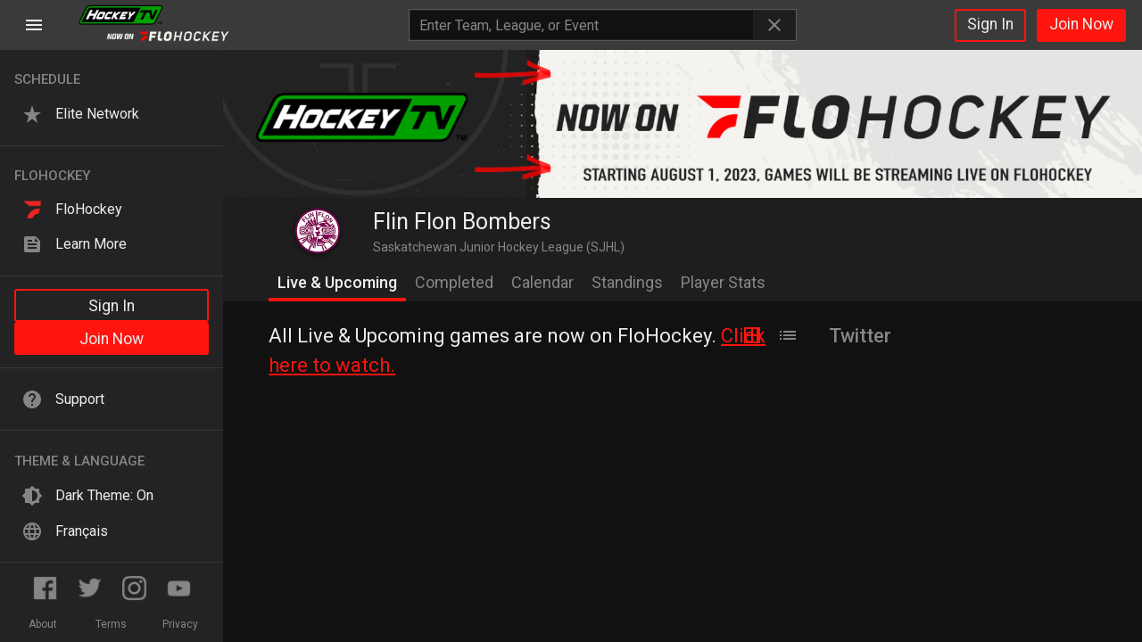

--- FILE ---
content_type: text/html
request_url: https://www.hockeytv.com/team/6687?utm_source=Partner&utm_medium=Website&utm_campaign=Schedule-Banner
body_size: 1590
content:
<!doctype html>
<html lang="en">

<head>
  <meta charset="utf-8">

  <script src="https://www.flolive.tv/osano-flo.js?v=1"></script>
  <script src="https://cmp.osano.com/AzyWAQS5NWEEWkU9/66dd3593-e431-4224-8b94-2a41249abb42/osano.js"></script>

  <script src="//imasdk.googleapis.com/js/sdkloader/ima3.js"></script>

  <title>HockeyTV</title>
  <base href="/">

  <meta name="robots" content="index, nofollow">
  <meta name="description"
    content="HockeyTV is the world's biggest platform of live and on-demand broadcasts for ice hockey national governing bodies, leagues, teams, and events. Watch any game, anytime on your tv, computer, tablet or phone.">
  <meta name="keywords" content="HockeyTV,HockeyTV.com,watch online,tv,hockey,ice hockey,live hockey,on-demand hockey">
  <meta name="viewport" content="width=device-width, initial-scale=1">

  <link rel="apple-touch-icon" sizes="180x180" href="/apple-touch-icon.png">
  <link rel="icon" type="image/png" sizes="32x32" href="/favicon-32x32.png">
  <link rel="icon" type="image/png" sizes="16x16" href="/favicon-16x16.png">
  <link rel="icon" type="image/x-icon" href="/favicon.ico">

  <link href="//fonts.googleapis.com/icon?family=Material+Icons" rel="stylesheet">
<link rel="stylesheet" href="styles.a318188bf0c103d5557f.css"></head>

<body>
  <app-root></app-root>
<script src="runtime.d15bfcc45bce685fa7e3.js" defer></script><script src="polyfills-es5.7b237ef711196a4057c9.js" nomodule defer></script><script src="polyfills.af6ecc1580982e1d4e2e.js" defer></script><script src="scripts.e718869a0606411e8ffd.js" defer></script><script src="main.f1544baf278b850b66a8.js" defer></script></body>

</html>

--- FILE ---
content_type: application/javascript
request_url: https://www.hockeytv.com/6.d8c7c736f7f87e1b4853.js
body_size: 69288
content:
(window["webpackJsonp"] = window["webpackJsonp"] || []).push([[6],{

/***/ "./node_modules/raw-loader/dist/cjs.js!./src/app/components/team/calendar-view/calendar-view.component.html":
/*!******************************************************************************************************************!*\
  !*** ./node_modules/raw-loader/dist/cjs.js!./src/app/components/team/calendar-view/calendar-view.component.html ***!
  \******************************************************************************************************************/
/*! exports provided: default */
/***/ (function(module, __webpack_exports__, __webpack_require__) {

"use strict";
__webpack_require__.r(__webpack_exports__);
/* harmony default export */ __webpack_exports__["default"] = ("<section class=\"calendarControls\">\n  <div class=\"calendarContainer\">\n    <div class=\"calendarArrows\" (click)=\"prevMonth(setPrevYear,setPrevMonth)\"><i class=\"material-icons\">chevron_left</i></div>\n    <div class=\"monthName\">{{curMonthName}}&nbsp;{{curYear}}</div>\n    <div class=\"calendarArrows\" (click)=\"nextMonth(setNextYear,setNextMonth)\"><i class=\"material-icons\">chevron_right</i></div>\n  </div>\n  <div class=\"calendarLegend\">\n    <div class=\"legendContainer\">\n      <div>\n        <div class=\"legendHome\"></div>\n        <span class=\"legendLabel\">&nbsp;-&nbsp;<ng-container i18n>Home</ng-container></span>\n      </div>\n      <div>\n        <div class=\"legendAway\"></div>\n        <span class=\"legendLabel\">&nbsp;-&nbsp;<ng-container i18n>Away</ng-container></span>\n      </div>\n    </div>\n  </div>\n</section>\n<section class=\"monthCalendar\" *ngIf=\"loading && screenWidth > 768\">\n  <div class=\"calendarHeaders\">\n    <div *ngFor=\"let header of days\" class=\"calendarHeader\">{{header}}</div>\n  </div>\n  <div *ngFor=\"let index of [0,1,2,3,4]\" class=\"calendarWeek\">\n    <div *ngFor=\"let index of [0,1,2,3,4,5,6]\" class=\"calendarDay\">\n      <div class=\"calendarDateLoading\"></div>\n    </div>\n  </div>\n</section>\n<section class=\"monthCalendar\" *ngIf=\"!loading && screenWidth > 768\">\n  <div class=\"calendarHeaders\">\n    <div *ngFor=\"let header of days\" class=\"calendarHeader\">{{header}}</div>\n  </div>\n  <div *ngFor=\"let week of thisMonth\" class=\"calendarWeek\">\n    <div *ngFor=\"let day of week\" class=\"calendarDay\">\n      <div *ngIf=\"curMonth == day.month\">\n        <div class=\"calendarDate\" [ngClass]=\"{ 'isToday': day.isToday}\">{{day.date}}</div>\n      </div>\n      <ng-container *ngIf=\"day.scheduledGames.length === 1\">\n        <a routerLink=\"/game/{{day.scheduledGames[0].id}}\" title=\"Watch {{day.scheduledGames[0].visitingTeam.name}} vs {{day.scheduledGames[0].homeTeam.name}}\">\n          <section class=\"gameDay\" [ngClass]=\"{ 'homeGame': teamId == day.scheduledGames[0].homeTeam.id, 'awayGame': teamId != day.scheduledGames[0].homeTeam.id }\">\n            <div class=\"dayLive\" *ngIf=\"day.scheduledGames[0].liveGameFlag === 2 && day.scheduledGames[0].currentlyStreaming\">LIVE</div>\n            <div class=\"dayLogo\" *ngIf=\"teamId != day.scheduledGames[0].homeTeam.id\"><img src=\"{{day.scheduledGames[0].homeTeam.logoUrl}}\" alt=\"{{day.scheduledGames[0].homeTeam.name}}\" /></div>\n            <div class=\"dayLogo\" *ngIf=\"teamId != day.scheduledGames[0].visitingTeam.id\"><img src=\"{{day.scheduledGames[0].visitingTeam.logoUrl}}\" alt=\"{{day.scheduledGames[0].visitingTeam.name}}\" /></div>\n            <div class=\"dayTime\">{{day.scheduledGames[0].dateTime | date:'shortTime'}}</div>\n            <div class=\"dayVenue\">{{day.scheduledGames[0].venue}}</div>\n            <div class=\"adminGameLabel\" *ngIf=\"day.scheduledGames[0].gameTypeId && day.scheduledGames[0].gameTypeId === gameService.ADMIN_ACCESS_ONLY\" [ngClass]=\"{adminLive:day.scheduledGames[0].liveGameFlag === 2 && day.scheduledGames[0].currentlyStreaming}\" i18n>Admin Only</div>\n          </section>\n        </a>\n      </ng-container>\n      <ng-container *ngIf=\"day.scheduledGames.length > 1\">\n        <section class=\"gameDay\">\n          <div class=\"dayGames\">{{day.scheduledGames.length}} Games</div>\n        </section>\n      </ng-container>\n    </div>\n  </div>\n</section>\n<ng-container *ngIf=\"loading && screenWidth <= 768\">\n  <app-loading [type]=\"'tableView'\"></app-loading>\n</ng-container>\n<section class=\"listCalendar\" *ngIf=\"!loading && screenWidth <= 768\">\n  <app-list-game [games]=\"thisMonthsGames\" [showDate]=\"true\"></app-list-game>\n</section>");

/***/ }),

/***/ "./node_modules/raw-loader/dist/cjs.js!./src/app/components/team/team-games/team-games.component.html":
/*!************************************************************************************************************!*\
  !*** ./node_modules/raw-loader/dist/cjs.js!./src/app/components/team/team-games/team-games.component.html ***!
  \************************************************************************************************************/
/*! exports provided: default */
/***/ (function(module, __webpack_exports__, __webpack_require__) {

"use strict";
__webpack_require__.r(__webpack_exports__);
/* harmony default export */ __webpack_exports__["default"] = ("<app-game-view-toggle (gameViewEmitter)=\"toggleView($event)\"></app-game-view-toggle>\n<!-- Loading Blocks -->\n<ng-container *ngIf=\"loading && gameView == 'grid'\">\n  <app-loading [type]=\"'gridView'\"></app-loading>\n</ng-container>\n<ng-container *ngIf=\"loading && gameView == 'list'\">\n  <app-loading [type]=\"'listView'\"></app-loading>\n</ng-container>\n\n<div class=\"gamesPanel\" *ngIf=\"!loading\">\n\n  <div *ngIf=\"!showCompleted && liveGames.length == 0 && upcomingGames.length == 0\">\n    <div class=\"noGames\">All Live & Upcoming games are now on FloHockey. <ng-container *ngIf=\"floUrl\"><a href=\"{{floUrl}}\" target=\"_blank\">Click here to watch.</a></ng-container></div>\n  </div>\n  <div *ngIf=\"showCompleted && completedGames.length == 0\">\n    <div class=\"noGames\" i18n>This team has not yet completed any games.</div>\n  </div>\n  <div *ngIf=\"gameView == 'list'\">\n    <div *ngIf=\"!showCompleted\">\n      <div *ngIf=\"liveGames.length > 0\">\n        <div class=\"contentTitle\" i18n>Live</div>\n        <app-list-game [games]=\"liveGames\" [withSidebar]=true></app-list-game>\n      </div>\n      <div *ngIf=\"upcomingGames.length > 0\">\n        <div class=\"contentTitle\" i18n>Upcoming</div>\n        <div *ngFor=\"let game of upcomingGames | groupBy:'dateTimeDate'; let last = last\">\n          <div class=\"contentTitle\">{{game.key | date:'fullDate'}}</div>\n          <app-list-game [games]=\"game.value\" [withSidebar]=true></app-list-game>\n          <button class=\"loadMore\" *ngIf=\"moreUpcomingGames && last\" (click)=\"loadMoreGames(false)\">\n            <ng-container i18n>Load More Games</ng-container>\n          </button>\n        </div>\n      </div>\n    </div>\n    <div *ngIf=\"showCompleted\">\n      <div *ngIf=\"completedGames.length > 0\">\n        <div *ngFor=\"let game of completedGames | groupBy:'dateTimeDate'; let last = last\">\n          <div class=\"contentTitle\">{{game.key | date:'fullDate'}}</div>\n          <app-list-game [games]=\"game.value\" [withSidebar]=true></app-list-game>\n          <button class=\"loadMore\" *ngIf=\"moreCompletedGames && last\" (click)=\"loadMoreGames(true)\">\n            <ng-container i18n>Load More Games</ng-container>\n          </button>\n        </div>\n      </div>\n    </div>\n  </div>\n  <div *ngIf=\"gameView == 'grid'\">\n    <div *ngIf=\"!showCompleted\">\n      <div *ngIf=\"liveGames.length > 0\">\n        <div class=\"contentTitle\" i18n>Live</div>\n        <div class=\"allGamesWrapper\">\n          <app-thumbnail-game *ngFor=\"let game of liveGames\" [game]=\"game\"></app-thumbnail-game>\n        </div>\n      </div>\n      <div *ngIf=\"upcomingGames.length > 0\">\n        <div class=\"contentTitle\" i18n>Upcoming</div>\n        <div class=\"allGamesWrapper\">\n          <app-thumbnail-game *ngFor=\"let game of upcomingGames\" [game]=\"game\" [showDate]=true></app-thumbnail-game>\n        </div>\n        <button class=\"loadMore\" *ngIf=\"moreUpcomingGames\" (click)=\"loadMoreGames(false)\">\n          <ng-container i18n>Load More Games</ng-container>\n        </button>\n      </div>\n    </div>\n    <div *ngIf=\"showCompleted\">\n      <div *ngIf=\"completedGames.length > 0\">\n        <div class=\"contentTitle\" i18n>Completed</div>\n        <div class=\"allGamesWrapper\">\n          <app-thumbnail-game *ngFor=\"let game of completedGames\" [game]=\"game\" [showDate]=true></app-thumbnail-game>\n        </div>\n        <button class=\"loadMore\" *ngIf=\"moreCompletedGames\" (click)=\"loadMoreGames(true)\">\n          <ng-container i18n>Load More Games</ng-container>\n        </button>\n      </div>\n    </div>\n  </div>\n</div>");

/***/ }),

/***/ "./node_modules/raw-loader/dist/cjs.js!./src/app/components/team/team.component.html":
/*!*******************************************************************************************!*\
  !*** ./node_modules/raw-loader/dist/cjs.js!./src/app/components/team/team.component.html ***!
  \*******************************************************************************************/
/*! exports provided: default */
/***/ (function(module, __webpack_exports__, __webpack_require__) {

"use strict";
__webpack_require__.r(__webpack_exports__);
/* harmony default export */ __webpack_exports__["default"] = ("<ng-container *ngIf=\"team\">\n  <app-hero-image [adType]=\"ADTYPE.BANNER\" [pageType]=\"PAGETYPE.TEAM\" [defaultImage]=\"team.bannerUrl\" [teamId]=\"team.id\"></app-hero-image>\n\n  <div id=\"teamsHeader\" class=\"siteHeader\">\n    <div class=\"siteHeaderImage\">\n      <div class=\"siteHeaderLogo\">\n        <img src=\"{{team.logoUrl}}\" err-src=\"/assets/images/missing-team-logo.png\" title=\"{{team.name}}\" alt=\"{{team.name}}\">\n      </div>\n      <div class=\"siteHeaderDetails\">\n        <div class=\"siteHeaderTitle\">{{team.label}}</div>\n        <div class=\"siteHeaderSubTitle\">\n          <a routerLink=\"/league/{{team.league.urlslug}}\">{{team.league.name}}</a>\n        </div>\n      </div>\n    </div>\n  </div>\n  <div class=\"suggestedSubHeader\" *ngIf=\"isLoggedIn\">\n    <app-suggest-subscriptions entityName=\"team\" [entityId]=\"team.id\" [autoSuggestions]=true></app-suggest-subscriptions>\n  </div>\n  <div class=\"stickyHeader\">\n    <div class=\"headerMenu\" [ngClass]=\"{'mobileMenu': mobileMenu}\">\n      <ul>\n        <li [routerLinkActive]=\"['active']\" [routerLinkActiveOptions]=\"{ exact: false, __change_detection_hack__: team.id }\"><a [routerLink]=\"['/team',team.id,'upcoming']\"><span class=\"mobileName\" i18n>Upcoming</span><span class=\"fullName\" i18n>Live & Upcoming</span></a></li>\n        <li [routerLinkActive]=\"['active']\" [routerLinkActiveOptions]=\"{ exact: false, __change_detection_hack__: team.id }\"><a [routerLink]=\"['/team',team.id,'completed']\">\n            <ng-container i18n>Completed</ng-container>\n          </a></li>\n        <li [routerLinkActive]=\"['active']\" [routerLinkActiveOptions]=\"{ exact: false, __change_detection_hack__: team.id }\"><a [routerLink]=\"['/team',team.id,'calendar']\">\n            <ng-container i18n>Calendar</ng-container>\n          </a></li>\n        <li *ngIf=\"publishedVideos.length > 0\" [ngClass]=\"{'mobileMenuItem': mobileMenu}\" [routerLinkActive]=\"['active']\" [routerLinkActiveOptions]=\"{ exact: false, __change_detection_hack__: team.id }\"><a [routerLink]=\"['/team',team.id,'additional-videos']\">\n            <ng-container i18n>Additional Videos</ng-container>\n          </a></li>\n        <li *ngIf=\"team.league.leaguestatClientCode\" [ngClass]=\"{'mobileMenuItem': mobileMenu}\" [routerLinkActive]=\"['active']\" [routerLinkActiveOptions]=\"{ exact: false, __change_detection_hack__: team.id }\"><a [routerLink]=\"['/team',team.id,'standings']\">\n            <ng-container i18n>Standings</ng-container>\n          </a></li>\n        <li *ngIf=\"team.leaguestatTeamId\" [ngClass]=\"{'mobileMenuItem': mobileMenu}\" [routerLinkActive]=\"['active']\" [routerLinkActiveOptions]=\"{ exact: false, __change_detection_hack__: team.id }\"><a [routerLink]=\"['/team',team.id,'player-stats']\">\n            <ng-container i18n>Player Stats</ng-container>\n          </a></li>\n        <li class=\"mobileMenuToggle\" *ngIf=\"team.league.leaguestatClientCode && mobileMenu\"><button mat-icon-button [matMenuTriggerFor]=\"mobileMenuDrop\"><i class=\"material-icons\">keyboard_arrow_down</i></button></li>\n      </ul>\n    </div>\n  </div>\n  <mat-menu #mobileMenuDrop=\"matMenu\">\n    <button *ngIf=\"publishedVideos.length > 0\" mat-menu-item [routerLink]=\"['/team',team.id,'additional-videos']\">\n      <span i18n>Additional Videos</span>\n    </button>\n    <button *ngIf=\"team.league.leaguestatClientCode\" mat-menu-item [routerLink]=\"['/team',team.id,'standings']\">\n      <span i18n>Standings</span>\n    </button>\n    <button *ngIf=\"team.league.leaguestatClientCode\" mat-menu-item [routerLink]=\"['/team',team.id,'player-stats']\">\n      <span i18n>Player Stats</span>\n    </button>\n  </mat-menu>\n  <div class=\"siteContent\">\n    <div class=\"panelContainer leagueTeamPage\" *ngIf=\"!loading\">\n\n      <router-outlet style=\"display: none;\"></router-outlet>\n      <div class=\"teamsPanel\">\n        <app-hero-image *ngIf=\"team\" [adType]=\"ADTYPE.SIDEBARTOP\" [pageType]=\"PAGETYPE.TEAM\" [teamId]=\"team.id\"></app-hero-image>\n\n        <app-twitter *ngIf=\"team.id\" [handle]=\"team.social?.twitter\" [opts]=\"{tweetLimit: 3}\"></app-twitter>\n\n        <app-hero-image *ngIf=\"team\" [adType]=\"ADTYPE.SIDEBARBOTTOM\" [pageType]=\"PAGETYPE.TEAM\" [teamId]=\"team.id\"></app-hero-image>\n      </div>\n    </div>\n  </div>\n</ng-container>");

/***/ }),

/***/ "./src/app/components/team/calendar-view/calendar-view.component.less":
/*!****************************************************************************!*\
  !*** ./src/app/components/team/calendar-view/calendar-view.component.less ***!
  \****************************************************************************/
/*! exports provided: default */
/***/ (function(module, __webpack_exports__, __webpack_require__) {

"use strict";
__webpack_require__.r(__webpack_exports__);
/* harmony default export */ __webpack_exports__["default"] = (".calendarControls {\n  display: grid;\n  grid-template-columns: repeat(auto-fit, minmax(274px, 1fr));\n  align-items: center;\n  margin: 2vh 0;\n  position: sticky !important;\n  top: 42px;\n  background-color: var(--htv-background);\n  z-index: 986;\n}\n.calendarControls .calendarContainer {\n  display: flex;\n  align-items: center;\n}\n.calendarControls .calendarContainer .monthName {\n  font-size: 3rem;\n  font-weight: 400;\n}\n@media screen and (max-width: 520px) {\n  .calendarControls .calendarContainer .monthName {\n    font-size: 2.2rem;\n  }\n}\n.calendarControls .calendarContainer .calendarArrows {\n  display: flex;\n}\n.calendarControls .calendarContainer .calendarArrows i {\n  font-size: 3rem;\n  padding: 0 0.5vw;\n  cursor: pointer;\n}\n.calendarControls .calendarLegend {\n  display: flex;\n  width: 100%;\n  margin: 1vh 0;\n  justify-content: flex-end;\n  font-size: 2rem;\n}\n@media screen and (max-width: 768px) {\n  .calendarControls .calendarLegend {\n    display: none;\n  }\n}\n.calendarControls .calendarLegend .legendContainer {\n  display: flex;\n}\n.calendarControls .calendarLegend .legendContainer div {\n  display: flex;\n  align-items: center;\n  padding: 0 1vw;\n}\n.calendarControls .calendarLegend .legendContainer div .legendHome {\n  display: inline-block;\n  width: 22px;\n  height: 22px;\n  padding: 0;\n  border: 1px solid var(--htv-light-grey);\n  background-color: var(--htv-sidebar);\n}\n.calendarControls .calendarLegend .legendContainer div .legendAway {\n  display: inline-block;\n  width: 22px;\n  height: 22px;\n  padding: 0;\n  border: 1px solid var(--htv-light-grey);\n  background-color: var(--htv-background);\n}\n.monthCalendar {\n  display: grid;\n  padding-bottom: 2vh;\n}\n.monthCalendar .calendarHeaders {\n  display: flex;\n  width: 100%;\n}\n.monthCalendar .calendarHeaders .calendarHeader {\n  width: 14.286%;\n  font-size: 2.4rem;\n  font-weight: 500;\n}\n.monthCalendar .calendarWeek {\n  display: flex;\n  width: 100%;\n  min-height: 160px;\n}\n.monthCalendar .calendarWeek .calendarDay {\n  position: relative;\n  width: 14.286%;\n  border: 1px solid var(--htv-light-grey);\n}\n.monthCalendar .calendarWeek .calendarDay a {\n  color: var(--htv-primary-text);\n}\n.monthCalendar .calendarWeek .calendarDay .calendarDate {\n  position: absolute;\n  z-index: 1;\n  font-size: 2.2rem;\n  font-weight: 400;\n  padding: 0.25vw 0.5vw 0;\n}\n.monthCalendar .calendarWeek .calendarDay .calendarDate.calendarDate.isToday {\n  color: var(--htv-green);\n  border: 2px solid;\n  border-radius: 100%;\n  width: 38px;\n  height: 38px;\n  margin: 0.25vw 0.5vw;\n  padding: 0 !important;\n  text-align: center;\n}\n.monthCalendar .calendarWeek .calendarDay .gameDay {\n  position: absolute;\n  top: 0;\n  left: 0;\n  right: 0;\n  bottom: 0;\n  display: flex;\n  align-items: center;\n  justify-content: center;\n  flex-flow: column;\n}\n.monthCalendar .calendarWeek .calendarDay .gameDay.homeGame {\n  background-color: var(--htv-sidebar);\n}\n.monthCalendar .calendarWeek .calendarDay .gameDay.homeGame:hover {\n  background-color: var(--htv-green);\n  cursor: pointer;\n}\n.monthCalendar .calendarWeek .calendarDay .gameDay.awayGame {\n  background-color: var(--htv-background);\n}\n.monthCalendar .calendarWeek .calendarDay .gameDay.awayGame:hover {\n  background-color: var(--htv-green);\n  cursor: pointer;\n}\n.monthCalendar .calendarWeek .calendarDay .gameDay .dayLive {\n  font-size: 1.5rem;\n  font-weight: 500;\n  padding: 0.25vw 0.25vw 0;\n  color: var(--htv-green);\n}\n.monthCalendar .calendarWeek .calendarDay .gameDay .dayLogo {\n  display: flex;\n  width: 100%;\n  justify-content: center;\n  padding-top: 0.25vw;\n}\n.monthCalendar .calendarWeek .calendarDay .gameDay .dayLogo img {\n  width: 56%;\n  -webkit-filter: drop-shadow(0px 4px 4px rgba(0, 0, 0, 0.5));\n          filter: drop-shadow(0px 4px 4px rgba(0, 0, 0, 0.5));\n}\n.monthCalendar .calendarWeek .calendarDay .gameDay .dayTime {\n  font-size: 1.75rem;\n  font-weight: 500;\n  display: flex;\n  justify-content: center;\n  padding: 0.25vw;\n}\n.monthCalendar .calendarWeek .calendarDay .gameDay .dayVenue {\n  font-size: 1.25rem;\n  color: var(--htv-grey-text);\n  padding: 0 0.25vw;\n}\n.monthCalendar .calendarWeek .calendarDay .gameDay .dayGames {\n  font-size: 2rem;\n}\n.monthCalendar .calendarWeek .calendarDay .calendarDateLoading {\n  display: block;\n  width: 40px;\n  height: 40px;\n  background-color: var(--htv-dark-grey);\n}\n.adminGameLabel {\n  position: absolute;\n  top: 0;\n  left: 0;\n  right: 0;\n  margin: 0;\n  padding: 0 0.4rem;\n  background: var(--htv-red);\n  color: var(--htv-white-text);\n  text-align: center;\n}\n.adminGameLabel.adminLive {\n  top: 24px;\n}\n.adminGameLabel.cancelledAdmin {\n  top: 24px;\n}\n");

/***/ }),

/***/ "./src/app/components/team/calendar-view/calendar-view.component.ts":
/*!**************************************************************************!*\
  !*** ./src/app/components/team/calendar-view/calendar-view.component.ts ***!
  \**************************************************************************/
/*! exports provided: CalendarViewComponent */
/***/ (function(module, __webpack_exports__, __webpack_require__) {

"use strict";
__webpack_require__.r(__webpack_exports__);
/* harmony export (binding) */ __webpack_require__.d(__webpack_exports__, "CalendarViewComponent", function() { return CalendarViewComponent; });
/* harmony import */ var tslib__WEBPACK_IMPORTED_MODULE_0__ = __webpack_require__(/*! tslib */ "./node_modules/tslib/tslib.es6.js");
/* harmony import */ var _angular_core__WEBPACK_IMPORTED_MODULE_1__ = __webpack_require__(/*! @angular/core */ "./node_modules/@angular/core/fesm5/core.js");
/* harmony import */ var _angular_router__WEBPACK_IMPORTED_MODULE_2__ = __webpack_require__(/*! @angular/router */ "./node_modules/@angular/router/fesm5/router.js");
/* harmony import */ var moment__WEBPACK_IMPORTED_MODULE_3__ = __webpack_require__(/*! moment */ "./node_modules/moment/moment.js");
/* harmony import */ var moment__WEBPACK_IMPORTED_MODULE_3___default = /*#__PURE__*/__webpack_require__.n(moment__WEBPACK_IMPORTED_MODULE_3__);
/* harmony import */ var rxjs__WEBPACK_IMPORTED_MODULE_4__ = __webpack_require__(/*! rxjs */ "./node_modules/rxjs/_esm5/index.js");
/* harmony import */ var rxjs_operators__WEBPACK_IMPORTED_MODULE_5__ = __webpack_require__(/*! rxjs/operators */ "./node_modules/rxjs/_esm5/operators/index.js");
/* harmony import */ var src_app_services_team_service__WEBPACK_IMPORTED_MODULE_6__ = __webpack_require__(/*! src/app/services/team.service */ "./src/app/services/team.service.ts");
/* harmony import */ var src_app_services_notification_service__WEBPACK_IMPORTED_MODULE_7__ = __webpack_require__(/*! src/app/services/notification.service */ "./src/app/services/notification.service.ts");
/* harmony import */ var src_app_models_games_calendar_game__WEBPACK_IMPORTED_MODULE_8__ = __webpack_require__(/*! src/app/models/games/calendar-game */ "./src/app/models/games/calendar-game.ts");
/* harmony import */ var src_app_services_locale_service__WEBPACK_IMPORTED_MODULE_9__ = __webpack_require__(/*! src/app/services/locale.service */ "./src/app/services/locale.service.ts");
/* harmony import */ var src_app_services_game_service__WEBPACK_IMPORTED_MODULE_10__ = __webpack_require__(/*! src/app/services/game.service */ "./src/app/services/game.service.ts");











var CalendarViewComponent = /** @class */ (function () {
    function CalendarViewComponent(route, teamsService, notificationService, gameService) {
        var _this = this;
        this.route = route;
        this.teamsService = teamsService;
        this.notificationService = notificationService;
        this.gameService = gameService;
        this.ngUnsubscribe = new rxjs__WEBPACK_IMPORTED_MODULE_4__["Subject"]();
        this.userLocale = src_app_services_locale_service__WEBPACK_IMPORTED_MODULE_9__["LocaleService"].getUserLocale();
        this.loading = true;
        this.curMonth = 0;
        this.setNextMonth = 0;
        this.setNextYear = 0;
        this.setPrevMonth = 0;
        this.setPrevYear = 0;
        this.onloadDay = 0;
        this.onloadMonth = 0;
        this.curYear = 0;
        this.thisMonthsGames = [];
        this.days = [];
        // Watch for teamId changes in the parent paramMap
        this.route.parent.paramMap.subscribe(function (paramMap) {
            if (paramMap['params']['teamId']) {
                var promise = _this.getTeamId(paramMap['params']['teamId']);
                promise.then(function (teamId) {
                    _this.teamId = teamId;
                    if (_this.curYear === 0) {
                        _this.curYear = moment__WEBPACK_IMPORTED_MODULE_3__().year();
                        _this.curMonth = moment__WEBPACK_IMPORTED_MODULE_3__().month();
                    }
                    _this.buildMonthCalendar(_this.curYear, _this.curMonth, true);
                });
            }
        });
    }
    CalendarViewComponent.prototype.getTeamId = function (team) {
        return new Promise(function (resolve, reject) {
            if (isNaN(Number(team))) {
                reject('Unable to get team');
            }
            else {
                resolve(Number(team));
            }
        });
    };
    CalendarViewComponent.prototype.ngOnInit = function () {
        this.screenWidth = window.innerWidth;
        this.curMonth = moment__WEBPACK_IMPORTED_MODULE_3__().month();
        this.setNextMonth = moment__WEBPACK_IMPORTED_MODULE_3__().add(1, 'months').month();
        this.setNextYear = moment__WEBPACK_IMPORTED_MODULE_3__().add(1, 'months').year();
        this.setPrevMonth = moment__WEBPACK_IMPORTED_MODULE_3__().subtract(1, 'months').month();
        this.setPrevYear = moment__WEBPACK_IMPORTED_MODULE_3__().subtract(1, 'months').year();
        this.onloadDay = moment__WEBPACK_IMPORTED_MODULE_3__().date();
        this.onloadMonth = moment__WEBPACK_IMPORTED_MODULE_3__().month();
        this.curYear = moment__WEBPACK_IMPORTED_MODULE_3__().year();
        if (this.userLocale == 'fr') {
            this.curMonthName = moment__WEBPACK_IMPORTED_MODULE_3__().locale('fr').format('MMMM');
            this.days = ['di', 'lu', 'ma', 'me', 'je', 've', 'sa'];
        }
        else {
            this.curMonthName = moment__WEBPACK_IMPORTED_MODULE_3__().format('MMMM');
            this.days = ['Sun', 'Mon', 'Tue', 'Wed', 'Thu', 'Fri', 'Sat'];
        }
    };
    CalendarViewComponent.prototype.buildMonthCalendar = function (year, month, onload) {
        this.loading = true;
        var calendarDate = moment__WEBPACK_IMPORTED_MODULE_3__([year, month]);
        var daysInMonth = calendarDate.daysInMonth();
        var dayOfWeekForFirstDayInMonth = calendarDate.day();
        var numberOfWeeksToCreate = Math.ceil((daysInMonth + dayOfWeekForFirstDayInMonth) / 7);
        //Set the date to the Sunday of the first day of the month
        calendarDate = moment__WEBPACK_IMPORTED_MODULE_3__(calendarDate).subtract(dayOfWeekForFirstDayInMonth, 'days');
        var weeks = [];
        for (var weekCounter = 0; weekCounter < numberOfWeeksToCreate; weekCounter++) {
            var week = [];
            for (var dayOfWeek = 0; dayOfWeek < 7; dayOfWeek++) {
                week.push(new src_app_models_games_calendar_game__WEBPACK_IMPORTED_MODULE_8__["CalendarGame"]({
                    year: calendarDate.year(),
                    month: calendarDate.month(),
                    date: calendarDate.date(),
                    currentDate: moment__WEBPACK_IMPORTED_MODULE_3__(calendarDate),
                    isToday: ((calendarDate.month() == this.onloadMonth) && (calendarDate.date() == this.onloadDay) ? true : false),
                    scheduledGames: []
                }));
                calendarDate = moment__WEBPACK_IMPORTED_MODULE_3__(calendarDate).add(1, 'days');
            }
            weeks.push(week);
        }
        this.thisMonth = weeks;
        //set next/prev month values
        if (!onload) {
            this.curMonth = moment__WEBPACK_IMPORTED_MODULE_3__([year, month]).month();
            this.setNextMonth = moment__WEBPACK_IMPORTED_MODULE_3__([year, month]).add(1, 'months').month();
            this.setNextYear = moment__WEBPACK_IMPORTED_MODULE_3__([year, month]).add(1, 'months').year();
            this.setPrevMonth = moment__WEBPACK_IMPORTED_MODULE_3__([year, month]).subtract(1, 'months').month();
            this.setPrevYear = moment__WEBPACK_IMPORTED_MODULE_3__([year, month]).subtract(1, 'months').year();
            if (this.userLocale == 'fr') {
                this.curMonthName = moment__WEBPACK_IMPORTED_MODULE_3__([year, month]).locale('fr').format('MMMM');
            }
            else {
                this.curMonthName = moment__WEBPACK_IMPORTED_MODULE_3__([year, month]).format('MMMM');
            }
            this.curYear = year;
        }
        //load games into calendar
        var startOfMonth = moment__WEBPACK_IMPORTED_MODULE_3__([year, month]).startOf('month');
        var endOfMonth = moment__WEBPACK_IMPORTED_MODULE_3__([year, month]).endOf('month');
        this.getGamesByTeam(startOfMonth, endOfMonth, this.teamId);
    };
    CalendarViewComponent.prototype.getGamesByTeam = function (startDate, endDate, teamId) {
        var _this = this;
        this.thisMonthsGames = [];
        this.teamsService.getTeamGamesByDateRange(startDate, endDate, teamId).pipe(Object(rxjs_operators__WEBPACK_IMPORTED_MODULE_5__["takeUntil"])(this.ngUnsubscribe)).subscribe(function (data) {
            for (var weekIndex = 0; weekIndex < _this.thisMonth.length; weekIndex++) {
                for (var dayIndex = 0; dayIndex < _this.thisMonth[weekIndex].length; dayIndex++) {
                    var key = _this.thisMonth[weekIndex][dayIndex].currentDate.format("YYYYMMDD");
                    var games = data[key];
                    if (games != undefined && games.length != 0) {
                        _this.thisMonth[weekIndex][dayIndex].scheduledGames = games;
                        _this.thisMonthsGames = _this.thisMonthsGames.concat(games);
                    }
                }
            }
        }, function (error) {
            console.log("calendar-view.component.ts - Failed to fetch team games", error);
            _this.notificationService.showFailure("Sorry, looks like we failed to fetch this teams games. Please try again later.");
        }, function () {
            _this.loading = false;
        });
    };
    CalendarViewComponent.prototype.nextMonth = function (year, month) {
        this.buildMonthCalendar(year, month, false);
    };
    CalendarViewComponent.prototype.prevMonth = function (year, month) {
        this.buildMonthCalendar(year, month, false);
    };
    CalendarViewComponent.prototype.getScreenSize = function (event) {
        this.screenWidth = window.innerWidth;
    };
    CalendarViewComponent.prototype.ngOnDestroy = function () {
        this.ngUnsubscribe.next();
        this.ngUnsubscribe.complete();
    };
    CalendarViewComponent.ctorParameters = function () { return [
        { type: _angular_router__WEBPACK_IMPORTED_MODULE_2__["ActivatedRoute"] },
        { type: src_app_services_team_service__WEBPACK_IMPORTED_MODULE_6__["TeamService"] },
        { type: src_app_services_notification_service__WEBPACK_IMPORTED_MODULE_7__["NotificationService"] },
        { type: src_app_services_game_service__WEBPACK_IMPORTED_MODULE_10__["GameService"] }
    ]; };
    tslib__WEBPACK_IMPORTED_MODULE_0__["__decorate"]([
        Object(_angular_core__WEBPACK_IMPORTED_MODULE_1__["HostListener"])('window:resize', ['$event']),
        tslib__WEBPACK_IMPORTED_MODULE_0__["__metadata"]("design:type", Function),
        tslib__WEBPACK_IMPORTED_MODULE_0__["__metadata"]("design:paramtypes", [Object]),
        tslib__WEBPACK_IMPORTED_MODULE_0__["__metadata"]("design:returntype", void 0)
    ], CalendarViewComponent.prototype, "getScreenSize", null);
    CalendarViewComponent = tslib__WEBPACK_IMPORTED_MODULE_0__["__decorate"]([
        Object(_angular_core__WEBPACK_IMPORTED_MODULE_1__["Component"])({
            selector: 'app-calendar-view',
            template: tslib__WEBPACK_IMPORTED_MODULE_0__["__importDefault"](__webpack_require__(/*! raw-loader!./calendar-view.component.html */ "./node_modules/raw-loader/dist/cjs.js!./src/app/components/team/calendar-view/calendar-view.component.html")).default,
            styles: [tslib__WEBPACK_IMPORTED_MODULE_0__["__importDefault"](__webpack_require__(/*! ./calendar-view.component.less */ "./src/app/components/team/calendar-view/calendar-view.component.less")).default]
        }),
        tslib__WEBPACK_IMPORTED_MODULE_0__["__metadata"]("design:paramtypes", [_angular_router__WEBPACK_IMPORTED_MODULE_2__["ActivatedRoute"],
            src_app_services_team_service__WEBPACK_IMPORTED_MODULE_6__["TeamService"],
            src_app_services_notification_service__WEBPACK_IMPORTED_MODULE_7__["NotificationService"],
            src_app_services_game_service__WEBPACK_IMPORTED_MODULE_10__["GameService"]])
    ], CalendarViewComponent);
    return CalendarViewComponent;
}());



/***/ }),

/***/ "./src/app/components/team/calendar-view/calendar-view.module.ts":
/*!***********************************************************************!*\
  !*** ./src/app/components/team/calendar-view/calendar-view.module.ts ***!
  \***********************************************************************/
/*! exports provided: CalendarViewModule */
/***/ (function(module, __webpack_exports__, __webpack_require__) {

"use strict";
__webpack_require__.r(__webpack_exports__);
/* harmony export (binding) */ __webpack_require__.d(__webpack_exports__, "CalendarViewModule", function() { return CalendarViewModule; });
/* harmony import */ var tslib__WEBPACK_IMPORTED_MODULE_0__ = __webpack_require__(/*! tslib */ "./node_modules/tslib/tslib.es6.js");
/* harmony import */ var _angular_core__WEBPACK_IMPORTED_MODULE_1__ = __webpack_require__(/*! @angular/core */ "./node_modules/@angular/core/fesm5/core.js");
/* harmony import */ var _angular_common__WEBPACK_IMPORTED_MODULE_2__ = __webpack_require__(/*! @angular/common */ "./node_modules/@angular/common/fesm5/common.js");
/* harmony import */ var _angular_router__WEBPACK_IMPORTED_MODULE_3__ = __webpack_require__(/*! @angular/router */ "./node_modules/@angular/router/fesm5/router.js");
/* harmony import */ var _calendar_view_component__WEBPACK_IMPORTED_MODULE_4__ = __webpack_require__(/*! ./calendar-view.component */ "./src/app/components/team/calendar-view/calendar-view.component.ts");
/* harmony import */ var _loading_loading_module__WEBPACK_IMPORTED_MODULE_5__ = __webpack_require__(/*! ../../loading/loading.module */ "./src/app/components/loading/loading.module.ts");
/* harmony import */ var _games_list_game_list_game_module__WEBPACK_IMPORTED_MODULE_6__ = __webpack_require__(/*! ../../games/list-game/list-game.module */ "./src/app/components/games/list-game/list-game.module.ts");







var CalendarViewModule = /** @class */ (function () {
    function CalendarViewModule() {
    }
    CalendarViewModule = tslib__WEBPACK_IMPORTED_MODULE_0__["__decorate"]([
        Object(_angular_core__WEBPACK_IMPORTED_MODULE_1__["NgModule"])({
            declarations: [_calendar_view_component__WEBPACK_IMPORTED_MODULE_4__["CalendarViewComponent"]],
            imports: [
                _angular_common__WEBPACK_IMPORTED_MODULE_2__["CommonModule"],
                _angular_router__WEBPACK_IMPORTED_MODULE_3__["RouterModule"],
                _loading_loading_module__WEBPACK_IMPORTED_MODULE_5__["LoadingModule"],
                _games_list_game_list_game_module__WEBPACK_IMPORTED_MODULE_6__["ListGameModule"],
            ],
            exports: [
                _calendar_view_component__WEBPACK_IMPORTED_MODULE_4__["CalendarViewComponent"],
            ]
        })
    ], CalendarViewModule);
    return CalendarViewModule;
}());



/***/ }),

/***/ "./src/app/components/team/team-games/team-games.component.less":
/*!**********************************************************************!*\
  !*** ./src/app/components/team/team-games/team-games.component.less ***!
  \**********************************************************************/
/*! exports provided: default */
/***/ (function(module, __webpack_exports__, __webpack_require__) {

"use strict";
__webpack_require__.r(__webpack_exports__);
/* harmony default export */ __webpack_exports__["default"] = ("");

/***/ }),

/***/ "./src/app/components/team/team-games/team-games.component.ts":
/*!********************************************************************!*\
  !*** ./src/app/components/team/team-games/team-games.component.ts ***!
  \********************************************************************/
/*! exports provided: TeamGamesComponent */
/***/ (function(module, __webpack_exports__, __webpack_require__) {

"use strict";
__webpack_require__.r(__webpack_exports__);
/* harmony export (binding) */ __webpack_require__.d(__webpack_exports__, "TeamGamesComponent", function() { return TeamGamesComponent; });
/* harmony import */ var tslib__WEBPACK_IMPORTED_MODULE_0__ = __webpack_require__(/*! tslib */ "./node_modules/tslib/tslib.es6.js");
/* harmony import */ var _angular_core__WEBPACK_IMPORTED_MODULE_1__ = __webpack_require__(/*! @angular/core */ "./node_modules/@angular/core/fesm5/core.js");
/* harmony import */ var _angular_router__WEBPACK_IMPORTED_MODULE_2__ = __webpack_require__(/*! @angular/router */ "./node_modules/@angular/router/fesm5/router.js");
/* harmony import */ var rxjs__WEBPACK_IMPORTED_MODULE_3__ = __webpack_require__(/*! rxjs */ "./node_modules/rxjs/_esm5/index.js");
/* harmony import */ var rxjs_operators__WEBPACK_IMPORTED_MODULE_4__ = __webpack_require__(/*! rxjs/operators */ "./node_modules/rxjs/_esm5/operators/index.js");
/* harmony import */ var src_app_services_team_service__WEBPACK_IMPORTED_MODULE_5__ = __webpack_require__(/*! src/app/services/team.service */ "./src/app/services/team.service.ts");
/* harmony import */ var src_app_services_notification_service__WEBPACK_IMPORTED_MODULE_6__ = __webpack_require__(/*! src/app/services/notification.service */ "./src/app/services/notification.service.ts");







var TeamGamesComponent = /** @class */ (function () {
    function TeamGamesComponent(route, teamsService, notificationService) {
        var _this = this;
        this.route = route;
        this.teamsService = teamsService;
        this.notificationService = notificationService;
        this.ngUnsubscribe = new rxjs__WEBPACK_IMPORTED_MODULE_3__["Subject"]();
        this.teamId = 0;
        this.pageRoute = "";
        this.loading = false;
        this.floUrl = null;
        this.liveGames = [];
        this.upcomingGames = [];
        this.completedGames = [];
        // Get the teamId from the parent paramMap
        var teamIdParam = this.route.parent.snapshot.paramMap.get('teamId');
        if (teamIdParam) {
            var promise = this.getTeamId(teamIdParam);
            promise.then(function (teamId) {
                _this.teamId = teamId;
                _this.resetGames();
            });
        }
    }
    TeamGamesComponent.prototype.ngDoCheck = function () {
        if (this.route.parent.snapshot.data.team && this.route.parent.snapshot.data.team.id != this.teamId) {
            if (this.route.parent.snapshot.data.team.floUrl) {
                this.floUrl = this.route.parent.snapshot.data.team.floUrl + "?utm_medium=floreferred&utm_content=collection&utm_campaign=htvconvergence";
            }
            else {
                this.floUrl = null;
            }
        }
    };
    TeamGamesComponent.prototype.getTeamId = function (team) {
        return new Promise(function (resolve, reject) {
            if (isNaN(Number(team))) {
                reject('Unable to get team');
            }
            else {
                resolve(Number(team));
            }
        });
    };
    TeamGamesComponent.prototype.resetGames = function () {
        this.liveGames = [];
        this.upcomingGames = [];
        this.completedGames = [];
        this.upcomingPageNum = 0;
        this.completedPageNum = 0;
        this.moreUpcomingGames = true;
        this.moreCompletedGames = true;
        this.pageRoute = this.route.routeConfig.path; //get child route name ex. calendar
        if (this.pageRoute == 'upcoming') {
            this.toggleGames(false);
        }
        else {
            this.toggleGames(true);
        }
    };
    TeamGamesComponent.prototype.toggleGames = function (completed) {
        this.showCompleted = completed;
        if ((!completed && this.upcomingPageNum == 0) || (completed && this.completedPageNum == 0)) {
            this.loadMoreGames(completed);
        }
    };
    TeamGamesComponent.prototype.loadMoreGames = function (completed) {
        var _this = this;
        if (!completed) {
            if (this.moreUpcomingGames) {
                this.loading = true;
                this.upcomingPageNum++;
                this.teamsService.getTeamLiveAndUpcomingGames(this.teamId, this.upcomingPageNum).pipe(Object(rxjs_operators__WEBPACK_IMPORTED_MODULE_4__["takeUntil"])(this.ngUnsubscribe)).subscribe(function (data) {
                    data.games.forEach(function (game) {
                        if (game.currentlyStreaming && game.liveGameFlag === 2) {
                            _this.liveGames.push(game);
                        }
                        else {
                            _this.upcomingGames.push(game);
                        }
                    });
                    //if the array isn't re-initialized, the UI won't update automatically
                    _this.upcomingGames = _this.upcomingGames.concat([]);
                    _this.moreUpcomingGames = data.pageSize <= data.games.length;
                }, function (error) {
                    console.log("team.component.ts loadMoreGames() - Failed to fetch more upcoming games", error);
                    _this.notificationService.showFailure("Sorry, looks like we failed to fetch more upcoming team games. Please try again later.");
                }, function () {
                    _this.loading = false;
                });
            }
        }
        else {
            if (this.moreCompletedGames) {
                this.loading = true;
                this.completedPageNum++;
                this.teamsService.getTeamCompletedGames(this.teamId, this.completedPageNum).pipe(Object(rxjs_operators__WEBPACK_IMPORTED_MODULE_4__["takeUntil"])(this.ngUnsubscribe)).subscribe(function (data) {
                    for (var _i = 0, _a = data.games; _i < _a.length; _i++) {
                        var game = _a[_i];
                        _this.completedGames.push(game);
                    }
                    //if the array isn't re-initialized, the UI won't update automatically
                    _this.completedGames = _this.completedGames.concat([]);
                    _this.moreCompletedGames = data.pageSize <= data.games.length;
                }, function (error) {
                    console.log("team.component.ts loadMoreGames() - Failed to fetch more completed games", error);
                    _this.notificationService.showFailure("Sorry, looks like we failed to fetch more completed team games. Please try again later.");
                }, function () {
                    _this.loading = false;
                });
            }
        }
    };
    TeamGamesComponent.prototype.toggleView = function (view) {
        this.gameView = view;
    };
    TeamGamesComponent.prototype.ngOnDestroy = function () {
        this.ngUnsubscribe.next();
        this.ngUnsubscribe.complete();
    };
    TeamGamesComponent.ctorParameters = function () { return [
        { type: _angular_router__WEBPACK_IMPORTED_MODULE_2__["ActivatedRoute"] },
        { type: src_app_services_team_service__WEBPACK_IMPORTED_MODULE_5__["TeamService"] },
        { type: src_app_services_notification_service__WEBPACK_IMPORTED_MODULE_6__["NotificationService"] }
    ]; };
    TeamGamesComponent = tslib__WEBPACK_IMPORTED_MODULE_0__["__decorate"]([
        Object(_angular_core__WEBPACK_IMPORTED_MODULE_1__["Component"])({
            selector: 'app-team-games',
            template: tslib__WEBPACK_IMPORTED_MODULE_0__["__importDefault"](__webpack_require__(/*! raw-loader!./team-games.component.html */ "./node_modules/raw-loader/dist/cjs.js!./src/app/components/team/team-games/team-games.component.html")).default,
            styles: [tslib__WEBPACK_IMPORTED_MODULE_0__["__importDefault"](__webpack_require__(/*! ./team-games.component.less */ "./src/app/components/team/team-games/team-games.component.less")).default]
        }),
        tslib__WEBPACK_IMPORTED_MODULE_0__["__metadata"]("design:paramtypes", [_angular_router__WEBPACK_IMPORTED_MODULE_2__["ActivatedRoute"],
            src_app_services_team_service__WEBPACK_IMPORTED_MODULE_5__["TeamService"],
            src_app_services_notification_service__WEBPACK_IMPORTED_MODULE_6__["NotificationService"]])
    ], TeamGamesComponent);
    return TeamGamesComponent;
}());



/***/ }),

/***/ "./src/app/components/team/team.component.less":
/*!*****************************************************!*\
  !*** ./src/app/components/team/team.component.less ***!
  \*****************************************************/
/*! exports provided: default */
/***/ (function(module, __webpack_exports__, __webpack_require__) {

"use strict";
__webpack_require__.r(__webpack_exports__);
/* harmony default export */ __webpack_exports__["default"] = (".stickyHeader .headerMenu .mobileName {\n  display: none;\n}\n@media screen and (max-width: 440px) {\n  .stickyHeader .headerMenu .mobileName {\n    display: block;\n  }\n}\n@media screen and (max-width: 440px) {\n  .stickyHeader .headerMenu .fullName {\n    display: none;\n  }\n}\n");

/***/ }),

/***/ "./src/app/components/team/team.component.ts":
/*!***************************************************!*\
  !*** ./src/app/components/team/team.component.ts ***!
  \***************************************************/
/*! exports provided: TeamComponent */
/***/ (function(module, __webpack_exports__, __webpack_require__) {

"use strict";
__webpack_require__.r(__webpack_exports__);
/* harmony export (binding) */ __webpack_require__.d(__webpack_exports__, "TeamComponent", function() { return TeamComponent; });
/* harmony import */ var tslib__WEBPACK_IMPORTED_MODULE_0__ = __webpack_require__(/*! tslib */ "./node_modules/tslib/tslib.es6.js");
/* harmony import */ var _angular_core__WEBPACK_IMPORTED_MODULE_1__ = __webpack_require__(/*! @angular/core */ "./node_modules/@angular/core/fesm5/core.js");
/* harmony import */ var _angular_router__WEBPACK_IMPORTED_MODULE_2__ = __webpack_require__(/*! @angular/router */ "./node_modules/@angular/router/fesm5/router.js");
/* harmony import */ var _angular_platform_browser__WEBPACK_IMPORTED_MODULE_3__ = __webpack_require__(/*! @angular/platform-browser */ "./node_modules/@angular/platform-browser/fesm5/platform-browser.js");
/* harmony import */ var rxjs__WEBPACK_IMPORTED_MODULE_4__ = __webpack_require__(/*! rxjs */ "./node_modules/rxjs/_esm5/index.js");
/* harmony import */ var rxjs_operators__WEBPACK_IMPORTED_MODULE_5__ = __webpack_require__(/*! rxjs/operators */ "./node_modules/rxjs/_esm5/operators/index.js");
/* harmony import */ var src_app_services_team_service__WEBPACK_IMPORTED_MODULE_6__ = __webpack_require__(/*! src/app/services/team.service */ "./src/app/services/team.service.ts");
/* harmony import */ var src_app_services_notification_service__WEBPACK_IMPORTED_MODULE_7__ = __webpack_require__(/*! src/app/services/notification.service */ "./src/app/services/notification.service.ts");
/* harmony import */ var src_app_services_contentManagement_content_management_publish_service__WEBPACK_IMPORTED_MODULE_8__ = __webpack_require__(/*! src/app/services/contentManagement/content-management-publish.service */ "./src/app/services/contentManagement/content-management-publish.service.ts");
/* harmony import */ var _services_user_service__WEBPACK_IMPORTED_MODULE_9__ = __webpack_require__(/*! ../../services/user.service */ "./src/app/services/user.service.ts");
/* harmony import */ var _services_segment_service__WEBPACK_IMPORTED_MODULE_10__ = __webpack_require__(/*! ../../services/segment.service */ "./src/app/services/segment.service.ts");
/* harmony import */ var src_app_services_advertisements_service__WEBPACK_IMPORTED_MODULE_11__ = __webpack_require__(/*! src/app/services/advertisements.service */ "./src/app/services/advertisements.service.ts");












var TeamComponent = /** @class */ (function () {
    function TeamComponent(router, route, titleService, teamsService, notificationService, userService, contentManagementPublishService, segmentService) {
        this.router = router;
        this.route = route;
        this.titleService = titleService;
        this.teamsService = teamsService;
        this.notificationService = notificationService;
        this.userService = userService;
        this.contentManagementPublishService = contentManagementPublishService;
        this.segmentService = segmentService;
        this.ngUnsubscribe = new rxjs__WEBPACK_IMPORTED_MODULE_4__["Subject"]();
        this.ADTYPE = src_app_services_advertisements_service__WEBPACK_IMPORTED_MODULE_11__["ADTYPE"];
        this.PAGETYPE = src_app_services_advertisements_service__WEBPACK_IMPORTED_MODULE_11__["PAGETYPE"];
        this.teamId = 0;
        this.loading = false;
        this.mobileMenu = false;
        this.publishedVideos = [];
        this.isLoggedIn = false;
        if (this.userService.currentUserValue()) {
            this.isLoggedIn = true;
        }
    }
    TeamComponent.prototype.ngDoCheck = function () {
        if (!this.route.snapshot.data.team) {
            this.router.navigateByUrl('/not-found', { skipLocationChange: true });
        }
        else if (!this.team || this.route.snapshot.data.team.id != this.teamId) {
            this.team = this.route.snapshot.data.team;
            this.teamId = this.team.id;
            this.titleService.setTitle('HockeyTV - ' + this.team.label);
            this.getTeamVideos(this.teamId, null);
        }
    };
    TeamComponent.prototype.getTeamVideos = function (teamId, videoId) {
        var _this = this;
        if (this.userService.hasSpecialAccess()) {
            this.loading = true;
            this.contentManagementPublishService.getTeamPublishedVideos(teamId, videoId).pipe(Object(rxjs_operators__WEBPACK_IMPORTED_MODULE_5__["takeUntil"])(this.ngUnsubscribe)).subscribe(function (data) {
                _this.publishedVideos = data;
            }, function (error) {
                _this.notificationService.showFailure('Failed to get additional team videos');
            }, function () {
                _this.loading = false;
            });
        }
    };
    TeamComponent.prototype.showMobileMenu = function (event) {
        this.screenWidth = window.innerWidth;
        if (this.screenWidth <= 1024) {
            this.mobileMenu = true;
        }
        else {
            this.mobileMenu = false;
        }
    };
    TeamComponent.prototype.CreateSegmentLog = function (url) {
        if (this.router.url !== this.segmentService.currentUrl) {
            if (url.includes('team') && url.includes('upcoming')) {
                this.segmentService.TeamPageVisitLog('TeamUpcoming', 'TeamComponent', 'Team', 'Upcoming', this.teamId);
            }
            else if (url.includes('team') && url.includes('completed')) {
                this.segmentService.TeamPageVisitLog('TeamCompleted', 'TeamComponent', 'Team', 'Completed', this.teamId);
            }
            else if (url.includes('team') && url.includes('calendar')) {
                this.segmentService.TeamPageVisitLog('TeamCalendar', 'TeamComponent', 'Team', 'Calendar', this.teamId);
            }
            else if (url.includes('team') && url.includes('standings')) {
                this.segmentService.TeamPageVisitLog('TeamStandings', 'TeamComponent', 'Team', 'Standings', this.teamId);
            }
        }
    };
    TeamComponent.prototype.ngOnInit = function () {
        var _this = this;
        this.showMobileMenu();
        // Log for first load of Team component
        this.CreateSegmentLog(this.router.url);
        // Log for tab changing in the Team component
        this.router.events.pipe(Object(rxjs_operators__WEBPACK_IMPORTED_MODULE_5__["takeUntil"])(this.ngUnsubscribe)).pipe(Object(rxjs_operators__WEBPACK_IMPORTED_MODULE_5__["filter"])(function (event) { return event instanceof _angular_router__WEBPACK_IMPORTED_MODULE_2__["NavigationEnd"]; }))
            .subscribe(function (event) {
            _this.CreateSegmentLog(_this.router.url);
        });
    };
    TeamComponent.prototype.ngOnDestroy = function () {
        this.ngUnsubscribe.next();
        this.ngUnsubscribe.complete();
        this.teamsService.disposeTeamSubject();
    };
    TeamComponent.ctorParameters = function () { return [
        { type: _angular_router__WEBPACK_IMPORTED_MODULE_2__["Router"] },
        { type: _angular_router__WEBPACK_IMPORTED_MODULE_2__["ActivatedRoute"] },
        { type: _angular_platform_browser__WEBPACK_IMPORTED_MODULE_3__["Title"] },
        { type: src_app_services_team_service__WEBPACK_IMPORTED_MODULE_6__["TeamService"] },
        { type: src_app_services_notification_service__WEBPACK_IMPORTED_MODULE_7__["NotificationService"] },
        { type: _services_user_service__WEBPACK_IMPORTED_MODULE_9__["UserService"] },
        { type: src_app_services_contentManagement_content_management_publish_service__WEBPACK_IMPORTED_MODULE_8__["ContentManagementPublishService"] },
        { type: _services_segment_service__WEBPACK_IMPORTED_MODULE_10__["SegmentService"] }
    ]; };
    tslib__WEBPACK_IMPORTED_MODULE_0__["__decorate"]([
        Object(_angular_core__WEBPACK_IMPORTED_MODULE_1__["HostListener"])('window:resize', ['$event']),
        tslib__WEBPACK_IMPORTED_MODULE_0__["__metadata"]("design:type", Function),
        tslib__WEBPACK_IMPORTED_MODULE_0__["__metadata"]("design:paramtypes", [Object]),
        tslib__WEBPACK_IMPORTED_MODULE_0__["__metadata"]("design:returntype", void 0)
    ], TeamComponent.prototype, "showMobileMenu", null);
    TeamComponent = tslib__WEBPACK_IMPORTED_MODULE_0__["__decorate"]([
        Object(_angular_core__WEBPACK_IMPORTED_MODULE_1__["Component"])({
            selector: 'app-team',
            template: tslib__WEBPACK_IMPORTED_MODULE_0__["__importDefault"](__webpack_require__(/*! raw-loader!./team.component.html */ "./node_modules/raw-loader/dist/cjs.js!./src/app/components/team/team.component.html")).default,
            styles: [tslib__WEBPACK_IMPORTED_MODULE_0__["__importDefault"](__webpack_require__(/*! ./team.component.less */ "./src/app/components/team/team.component.less")).default]
        }),
        tslib__WEBPACK_IMPORTED_MODULE_0__["__metadata"]("design:paramtypes", [_angular_router__WEBPACK_IMPORTED_MODULE_2__["Router"],
            _angular_router__WEBPACK_IMPORTED_MODULE_2__["ActivatedRoute"],
            _angular_platform_browser__WEBPACK_IMPORTED_MODULE_3__["Title"],
            src_app_services_team_service__WEBPACK_IMPORTED_MODULE_6__["TeamService"],
            src_app_services_notification_service__WEBPACK_IMPORTED_MODULE_7__["NotificationService"],
            _services_user_service__WEBPACK_IMPORTED_MODULE_9__["UserService"],
            src_app_services_contentManagement_content_management_publish_service__WEBPACK_IMPORTED_MODULE_8__["ContentManagementPublishService"],
            _services_segment_service__WEBPACK_IMPORTED_MODULE_10__["SegmentService"]])
    ], TeamComponent);
    return TeamComponent;
}());



/***/ }),

/***/ "./src/app/components/team/team.module.ts":
/*!************************************************!*\
  !*** ./src/app/components/team/team.module.ts ***!
  \************************************************/
/*! exports provided: TeamModule */
/***/ (function(module, __webpack_exports__, __webpack_require__) {

"use strict";
__webpack_require__.r(__webpack_exports__);
/* harmony export (binding) */ __webpack_require__.d(__webpack_exports__, "TeamModule", function() { return TeamModule; });
/* harmony import */ var tslib__WEBPACK_IMPORTED_MODULE_0__ = __webpack_require__(/*! tslib */ "./node_modules/tslib/tslib.es6.js");
/* harmony import */ var _angular_core__WEBPACK_IMPORTED_MODULE_1__ = __webpack_require__(/*! @angular/core */ "./node_modules/@angular/core/fesm5/core.js");
/* harmony import */ var _angular_common__WEBPACK_IMPORTED_MODULE_2__ = __webpack_require__(/*! @angular/common */ "./node_modules/@angular/common/fesm5/common.js");
/* harmony import */ var _angular_router__WEBPACK_IMPORTED_MODULE_3__ = __webpack_require__(/*! @angular/router */ "./node_modules/@angular/router/fesm5/router.js");
/* harmony import */ var _angular_forms__WEBPACK_IMPORTED_MODULE_4__ = __webpack_require__(/*! @angular/forms */ "./node_modules/@angular/forms/fesm5/forms.js");
/* harmony import */ var _team_component__WEBPACK_IMPORTED_MODULE_5__ = __webpack_require__(/*! ./team.component */ "./src/app/components/team/team.component.ts");
/* harmony import */ var _team_games_team_games_component__WEBPACK_IMPORTED_MODULE_6__ = __webpack_require__(/*! ./team-games/team-games.component */ "./src/app/components/team/team-games/team-games.component.ts");
/* harmony import */ var _hero_image_hero_image_module__WEBPACK_IMPORTED_MODULE_7__ = __webpack_require__(/*! ../hero-image/hero-image.module */ "./src/app/components/hero-image/hero-image.module.ts");
/* harmony import */ var _favorite_favorite_module__WEBPACK_IMPORTED_MODULE_8__ = __webpack_require__(/*! ../favorite/favorite.module */ "./src/app/components/favorite/favorite.module.ts");
/* harmony import */ var _suggest_subscriptions_suggest_subscriptions_module__WEBPACK_IMPORTED_MODULE_9__ = __webpack_require__(/*! ../suggest-subscriptions/suggest-subscriptions.module */ "./src/app/components/suggest-subscriptions/suggest-subscriptions.module.ts");
/* harmony import */ var _angular_material__WEBPACK_IMPORTED_MODULE_10__ = __webpack_require__(/*! @angular/material */ "./node_modules/@angular/material/esm5/material.es5.js");
/* harmony import */ var _twitter_twitter_module__WEBPACK_IMPORTED_MODULE_11__ = __webpack_require__(/*! ../twitter/twitter.module */ "./src/app/components/twitter/twitter.module.ts");
/* harmony import */ var _game_view_toggle_game_view_toggle_module__WEBPACK_IMPORTED_MODULE_12__ = __webpack_require__(/*! ../game-view-toggle/game-view-toggle.module */ "./src/app/components/game-view-toggle/game-view-toggle.module.ts");
/* harmony import */ var _loading_loading_module__WEBPACK_IMPORTED_MODULE_13__ = __webpack_require__(/*! ../loading/loading.module */ "./src/app/components/loading/loading.module.ts");
/* harmony import */ var _games_list_game_list_game_module__WEBPACK_IMPORTED_MODULE_14__ = __webpack_require__(/*! ../games/list-game/list-game.module */ "./src/app/components/games/list-game/list-game.module.ts");
/* harmony import */ var src_app_group_by_module__WEBPACK_IMPORTED_MODULE_15__ = __webpack_require__(/*! src/app/group-by.module */ "./src/app/group-by.module.ts");
/* harmony import */ var _games_thumbnail_game_thumbnail_game_module__WEBPACK_IMPORTED_MODULE_16__ = __webpack_require__(/*! ../games/thumbnail-game/thumbnail-game.module */ "./src/app/components/games/thumbnail-game/thumbnail-game.module.ts");
/* harmony import */ var _calendar_view_calendar_view_component__WEBPACK_IMPORTED_MODULE_17__ = __webpack_require__(/*! ./calendar-view/calendar-view.component */ "./src/app/components/team/calendar-view/calendar-view.component.ts");
/* harmony import */ var _calendar_view_calendar_view_module__WEBPACK_IMPORTED_MODULE_18__ = __webpack_require__(/*! ./calendar-view/calendar-view.module */ "./src/app/components/team/calendar-view/calendar-view.module.ts");
/* harmony import */ var _statviewfeed_svf_team_stats_svf_team_stats_component__WEBPACK_IMPORTED_MODULE_19__ = __webpack_require__(/*! ../statviewfeed/svf-team-stats/svf-team-stats.component */ "./src/app/components/statviewfeed/svf-team-stats/svf-team-stats.component.ts");
/* harmony import */ var _statviewfeed_svf_skater_stats_svf_skater_stats_component__WEBPACK_IMPORTED_MODULE_20__ = __webpack_require__(/*! ../statviewfeed/svf-skater-stats/svf-skater-stats.component */ "./src/app/components/statviewfeed/svf-skater-stats/svf-skater-stats.component.ts");
/* harmony import */ var _content_management_content_management_video_publish_content_management_video_publish_component__WEBPACK_IMPORTED_MODULE_21__ = __webpack_require__(/*! ../content-management/content_management_video_publish/content_management_video_publish.component */ "./src/app/components/content-management/content_management_video_publish/content_management_video_publish.component.ts");
/* harmony import */ var _content_management_content_management_video_publish_content_management_video_publish_module__WEBPACK_IMPORTED_MODULE_22__ = __webpack_require__(/*! ../content-management/content_management_video_publish/content_management_video_publish.module */ "./src/app/components/content-management/content_management_video_publish/content_management_video_publish.module.ts");
/* harmony import */ var _statviewfeed_svf_team_stats_svf_team_stats_module__WEBPACK_IMPORTED_MODULE_23__ = __webpack_require__(/*! ../statviewfeed/svf-team-stats/svf-team-stats.module */ "./src/app/components/statviewfeed/svf-team-stats/svf-team-stats.module.ts");
/* harmony import */ var _statviewfeed_svf_skater_stats_svf_skater_stats_module__WEBPACK_IMPORTED_MODULE_24__ = __webpack_require__(/*! ../statviewfeed/svf-skater-stats/svf-skater-stats.module */ "./src/app/components/statviewfeed/svf-skater-stats/svf-skater-stats.module.ts");
/* harmony import */ var src_app_err_src_module__WEBPACK_IMPORTED_MODULE_25__ = __webpack_require__(/*! src/app/err-src.module */ "./src/app/err-src.module.ts");
/* harmony import */ var src_app_resolvers_team_info_resolver_service__WEBPACK_IMPORTED_MODULE_26__ = __webpack_require__(/*! src/app/resolvers/team-info-resolver.service */ "./src/app/resolvers/team-info-resolver.service.ts");



























var routes = [
    {
        path: '',
        component: _team_component__WEBPACK_IMPORTED_MODULE_5__["TeamComponent"],
        runGuardsAndResolvers: 'paramsOrQueryParamsChange',
        resolve: {
            team: src_app_resolvers_team_info_resolver_service__WEBPACK_IMPORTED_MODULE_26__["TeamInfoResolverService"]
        },
        children: [
            {
                path: '',
                pathMatch: 'full',
                redirectTo: 'upcoming',
            },
            {
                path: 'upcoming',
                component: _team_games_team_games_component__WEBPACK_IMPORTED_MODULE_6__["TeamGamesComponent"],
            },
            {
                path: 'completed',
                component: _team_games_team_games_component__WEBPACK_IMPORTED_MODULE_6__["TeamGamesComponent"],
            },
            {
                path: 'calendar',
                component: _calendar_view_calendar_view_component__WEBPACK_IMPORTED_MODULE_17__["CalendarViewComponent"],
                runGuardsAndResolvers: 'paramsOrQueryParamsChange',
            },
            {
                path: 'additional-videos',
                component: _content_management_content_management_video_publish_content_management_video_publish_component__WEBPACK_IMPORTED_MODULE_21__["ContentManagementVideoPublishComponent"],
                data: { viewOption: 'list' },
            },
            {
                path: 'additional-videos/:videoId',
                component: _content_management_content_management_video_publish_content_management_video_publish_component__WEBPACK_IMPORTED_MODULE_21__["ContentManagementVideoPublishComponent"],
                data: { viewOption: 'play' },
            },
            {
                path: 'standings',
                component: _statviewfeed_svf_team_stats_svf_team_stats_component__WEBPACK_IMPORTED_MODULE_19__["SvfTeamStatsComponent"],
            },
            {
                path: 'player-stats',
                component: _statviewfeed_svf_skater_stats_svf_skater_stats_component__WEBPACK_IMPORTED_MODULE_20__["SvfSkaterStatsComponent"],
            },
        ]
    }
];
var TeamModule = /** @class */ (function () {
    function TeamModule() {
    }
    TeamModule = tslib__WEBPACK_IMPORTED_MODULE_0__["__decorate"]([
        Object(_angular_core__WEBPACK_IMPORTED_MODULE_1__["NgModule"])({
            declarations: [_team_component__WEBPACK_IMPORTED_MODULE_5__["TeamComponent"], _team_games_team_games_component__WEBPACK_IMPORTED_MODULE_6__["TeamGamesComponent"]],
            imports: [
                _angular_common__WEBPACK_IMPORTED_MODULE_2__["CommonModule"],
                _angular_router__WEBPACK_IMPORTED_MODULE_3__["RouterModule"].forChild(routes),
                _angular_forms__WEBPACK_IMPORTED_MODULE_4__["FormsModule"],
                _hero_image_hero_image_module__WEBPACK_IMPORTED_MODULE_7__["HeroImageModule"],
                _favorite_favorite_module__WEBPACK_IMPORTED_MODULE_8__["FavoriteModule"],
                _suggest_subscriptions_suggest_subscriptions_module__WEBPACK_IMPORTED_MODULE_9__["SuggestSubscriptionsModule"],
                _angular_material__WEBPACK_IMPORTED_MODULE_10__["MatMenuModule"],
                _twitter_twitter_module__WEBPACK_IMPORTED_MODULE_11__["TwitterModule"],
                _game_view_toggle_game_view_toggle_module__WEBPACK_IMPORTED_MODULE_12__["GameViewToggleModule"],
                _loading_loading_module__WEBPACK_IMPORTED_MODULE_13__["LoadingModule"],
                _games_list_game_list_game_module__WEBPACK_IMPORTED_MODULE_14__["ListGameModule"],
                src_app_group_by_module__WEBPACK_IMPORTED_MODULE_15__["GroupByModule"],
                _games_thumbnail_game_thumbnail_game_module__WEBPACK_IMPORTED_MODULE_16__["ThumbnailGameModule"],
                _calendar_view_calendar_view_module__WEBPACK_IMPORTED_MODULE_18__["CalendarViewModule"],
                _content_management_content_management_video_publish_content_management_video_publish_module__WEBPACK_IMPORTED_MODULE_22__["ContentManagementVideoPublishModule"],
                _statviewfeed_svf_team_stats_svf_team_stats_module__WEBPACK_IMPORTED_MODULE_23__["SvfTeamStatsModule"],
                _statviewfeed_svf_skater_stats_svf_skater_stats_module__WEBPACK_IMPORTED_MODULE_24__["SvfSkaterStatsModule"],
                src_app_err_src_module__WEBPACK_IMPORTED_MODULE_25__["ErrSrcModule"]
            ]
        })
    ], TeamModule);
    return TeamModule;
}());



/***/ }),

/***/ "./src/app/models/games/calendar-game.ts":
/*!***********************************************!*\
  !*** ./src/app/models/games/calendar-game.ts ***!
  \***********************************************/
/*! exports provided: CalendarGame */
/***/ (function(module, __webpack_exports__, __webpack_require__) {

"use strict";
__webpack_require__.r(__webpack_exports__);
/* harmony export (binding) */ __webpack_require__.d(__webpack_exports__, "CalendarGame", function() { return CalendarGame; });
/* harmony import */ var tslib__WEBPACK_IMPORTED_MODULE_0__ = __webpack_require__(/*! tslib */ "./node_modules/tslib/tslib.es6.js");
/* harmony import */ var moment__WEBPACK_IMPORTED_MODULE_1__ = __webpack_require__(/*! moment */ "./node_modules/moment/moment.js");
/* harmony import */ var moment__WEBPACK_IMPORTED_MODULE_1___default = /*#__PURE__*/__webpack_require__.n(moment__WEBPACK_IMPORTED_MODULE_1__);


var CalendarGame = /** @class */ (function () {
    function CalendarGame(obj) {
        this.year = obj && obj.year || 0;
        this.month = obj && obj.month || 0;
        this.date = obj && obj.date || 0;
        this.currentDate = obj && obj.currentDate || moment__WEBPACK_IMPORTED_MODULE_1__();
        this.isToday = obj && obj.isToday || false;
        this.scheduledGames = [];
    }
    return CalendarGame;
}());



/***/ }),

/***/ "./src/app/resolvers/team-info-resolver.service.ts":
/*!*********************************************************!*\
  !*** ./src/app/resolvers/team-info-resolver.service.ts ***!
  \*********************************************************/
/*! exports provided: TeamInfoResolverService */
/***/ (function(module, __webpack_exports__, __webpack_require__) {

"use strict";
__webpack_require__.r(__webpack_exports__);
/* harmony export (binding) */ __webpack_require__.d(__webpack_exports__, "TeamInfoResolverService", function() { return TeamInfoResolverService; });
/* harmony import */ var tslib__WEBPACK_IMPORTED_MODULE_0__ = __webpack_require__(/*! tslib */ "./node_modules/tslib/tslib.es6.js");
/* harmony import */ var _angular_core__WEBPACK_IMPORTED_MODULE_1__ = __webpack_require__(/*! @angular/core */ "./node_modules/@angular/core/fesm5/core.js");
/* harmony import */ var _services_team_service__WEBPACK_IMPORTED_MODULE_2__ = __webpack_require__(/*! ../services/team.service */ "./src/app/services/team.service.ts");
/* harmony import */ var rxjs_operators__WEBPACK_IMPORTED_MODULE_3__ = __webpack_require__(/*! rxjs/operators */ "./node_modules/rxjs/_esm5/operators/index.js");
/* harmony import */ var rxjs__WEBPACK_IMPORTED_MODULE_4__ = __webpack_require__(/*! rxjs */ "./node_modules/rxjs/_esm5/index.js");





var TeamInfoResolverService = /** @class */ (function () {
    function TeamInfoResolverService(teamsService) {
        this.teamsService = teamsService;
    }
    TeamInfoResolverService.prototype.resolve = function (route) {
        // Get the teamId from the parent paramMap
        var teamId = route.paramMap.get('teamId');
        return this.teamsService.getTeam(teamId).pipe(Object(rxjs_operators__WEBPACK_IMPORTED_MODULE_3__["catchError"])(function () {
            return rxjs__WEBPACK_IMPORTED_MODULE_4__["EMPTY"];
        }));
    };
    TeamInfoResolverService.ctorParameters = function () { return [
        { type: _services_team_service__WEBPACK_IMPORTED_MODULE_2__["TeamService"] }
    ]; };
    TeamInfoResolverService = tslib__WEBPACK_IMPORTED_MODULE_0__["__decorate"]([
        Object(_angular_core__WEBPACK_IMPORTED_MODULE_1__["Injectable"])({
            providedIn: 'root'
        }),
        tslib__WEBPACK_IMPORTED_MODULE_0__["__metadata"]("design:paramtypes", [_services_team_service__WEBPACK_IMPORTED_MODULE_2__["TeamService"]])
    ], TeamInfoResolverService);
    return TeamInfoResolverService;
}());



/***/ })

}]);

--- FILE ---
content_type: application/javascript
request_url: https://www.hockeytv.com/polyfills.af6ecc1580982e1d4e2e.js
body_size: 538921
content:
(window["webpackJsonp"] = window["webpackJsonp"] || []).push([["polyfills"],{

/***/ "./node_modules/@angular-devkit/build-angular/node_modules/core-js/internals/a-function.js":
/*!*************************************************************************************************!*\
  !*** ./node_modules/@angular-devkit/build-angular/node_modules/core-js/internals/a-function.js ***!
  \*************************************************************************************************/
/*! no static exports found */
/***/ (function(module, exports) {

module.exports = function (it) {
  if (typeof it != 'function') {
    throw TypeError(String(it) + ' is not a function');
  } return it;
};


/***/ }),

/***/ "./node_modules/@angular-devkit/build-angular/node_modules/core-js/internals/a-possible-prototype.js":
/*!***********************************************************************************************************!*\
  !*** ./node_modules/@angular-devkit/build-angular/node_modules/core-js/internals/a-possible-prototype.js ***!
  \***********************************************************************************************************/
/*! no static exports found */
/***/ (function(module, exports, __webpack_require__) {

var isObject = __webpack_require__(/*! ../internals/is-object */ "./node_modules/@angular-devkit/build-angular/node_modules/core-js/internals/is-object.js");

module.exports = function (it) {
  if (!isObject(it) && it !== null) {
    throw TypeError("Can't set " + String(it) + ' as a prototype');
  } return it;
};


/***/ }),

/***/ "./node_modules/@angular-devkit/build-angular/node_modules/core-js/internals/an-instance.js":
/*!**************************************************************************************************!*\
  !*** ./node_modules/@angular-devkit/build-angular/node_modules/core-js/internals/an-instance.js ***!
  \**************************************************************************************************/
/*! no static exports found */
/***/ (function(module, exports) {

module.exports = function (it, Constructor, name) {
  if (!(it instanceof Constructor)) {
    throw TypeError('Incorrect ' + (name ? name + ' ' : '') + 'invocation');
  } return it;
};


/***/ }),

/***/ "./node_modules/@angular-devkit/build-angular/node_modules/core-js/internals/an-object.js":
/*!************************************************************************************************!*\
  !*** ./node_modules/@angular-devkit/build-angular/node_modules/core-js/internals/an-object.js ***!
  \************************************************************************************************/
/*! no static exports found */
/***/ (function(module, exports, __webpack_require__) {

var isObject = __webpack_require__(/*! ../internals/is-object */ "./node_modules/@angular-devkit/build-angular/node_modules/core-js/internals/is-object.js");

module.exports = function (it) {
  if (!isObject(it)) {
    throw TypeError(String(it) + ' is not an object');
  } return it;
};


/***/ }),

/***/ "./node_modules/@angular-devkit/build-angular/node_modules/core-js/internals/array-includes.js":
/*!*****************************************************************************************************!*\
  !*** ./node_modules/@angular-devkit/build-angular/node_modules/core-js/internals/array-includes.js ***!
  \*****************************************************************************************************/
/*! no static exports found */
/***/ (function(module, exports, __webpack_require__) {

var toIndexedObject = __webpack_require__(/*! ../internals/to-indexed-object */ "./node_modules/@angular-devkit/build-angular/node_modules/core-js/internals/to-indexed-object.js");
var toLength = __webpack_require__(/*! ../internals/to-length */ "./node_modules/@angular-devkit/build-angular/node_modules/core-js/internals/to-length.js");
var toAbsoluteIndex = __webpack_require__(/*! ../internals/to-absolute-index */ "./node_modules/@angular-devkit/build-angular/node_modules/core-js/internals/to-absolute-index.js");

// `Array.prototype.{ indexOf, includes }` methods implementation
var createMethod = function (IS_INCLUDES) {
  return function ($this, el, fromIndex) {
    var O = toIndexedObject($this);
    var length = toLength(O.length);
    var index = toAbsoluteIndex(fromIndex, length);
    var value;
    // Array#includes uses SameValueZero equality algorithm
    // eslint-disable-next-line no-self-compare
    if (IS_INCLUDES && el != el) while (length > index) {
      value = O[index++];
      // eslint-disable-next-line no-self-compare
      if (value != value) return true;
    // Array#indexOf ignores holes, Array#includes - not
    } else for (;length > index; index++) {
      if ((IS_INCLUDES || index in O) && O[index] === el) return IS_INCLUDES || index || 0;
    } return !IS_INCLUDES && -1;
  };
};

module.exports = {
  // `Array.prototype.includes` method
  // https://tc39.github.io/ecma262/#sec-array.prototype.includes
  includes: createMethod(true),
  // `Array.prototype.indexOf` method
  // https://tc39.github.io/ecma262/#sec-array.prototype.indexof
  indexOf: createMethod(false)
};


/***/ }),

/***/ "./node_modules/@angular-devkit/build-angular/node_modules/core-js/internals/array-iteration.js":
/*!******************************************************************************************************!*\
  !*** ./node_modules/@angular-devkit/build-angular/node_modules/core-js/internals/array-iteration.js ***!
  \******************************************************************************************************/
/*! no static exports found */
/***/ (function(module, exports, __webpack_require__) {

var bind = __webpack_require__(/*! ../internals/function-bind-context */ "./node_modules/@angular-devkit/build-angular/node_modules/core-js/internals/function-bind-context.js");
var IndexedObject = __webpack_require__(/*! ../internals/indexed-object */ "./node_modules/@angular-devkit/build-angular/node_modules/core-js/internals/indexed-object.js");
var toObject = __webpack_require__(/*! ../internals/to-object */ "./node_modules/@angular-devkit/build-angular/node_modules/core-js/internals/to-object.js");
var toLength = __webpack_require__(/*! ../internals/to-length */ "./node_modules/@angular-devkit/build-angular/node_modules/core-js/internals/to-length.js");
var arraySpeciesCreate = __webpack_require__(/*! ../internals/array-species-create */ "./node_modules/@angular-devkit/build-angular/node_modules/core-js/internals/array-species-create.js");

var push = [].push;

// `Array.prototype.{ forEach, map, filter, some, every, find, findIndex }` methods implementation
var createMethod = function (TYPE) {
  var IS_MAP = TYPE == 1;
  var IS_FILTER = TYPE == 2;
  var IS_SOME = TYPE == 3;
  var IS_EVERY = TYPE == 4;
  var IS_FIND_INDEX = TYPE == 6;
  var NO_HOLES = TYPE == 5 || IS_FIND_INDEX;
  return function ($this, callbackfn, that, specificCreate) {
    var O = toObject($this);
    var self = IndexedObject(O);
    var boundFunction = bind(callbackfn, that, 3);
    var length = toLength(self.length);
    var index = 0;
    var create = specificCreate || arraySpeciesCreate;
    var target = IS_MAP ? create($this, length) : IS_FILTER ? create($this, 0) : undefined;
    var value, result;
    for (;length > index; index++) if (NO_HOLES || index in self) {
      value = self[index];
      result = boundFunction(value, index, O);
      if (TYPE) {
        if (IS_MAP) target[index] = result; // map
        else if (result) switch (TYPE) {
          case 3: return true;              // some
          case 5: return value;             // find
          case 6: return index;             // findIndex
          case 2: push.call(target, value); // filter
        } else if (IS_EVERY) return false;  // every
      }
    }
    return IS_FIND_INDEX ? -1 : IS_SOME || IS_EVERY ? IS_EVERY : target;
  };
};

module.exports = {
  // `Array.prototype.forEach` method
  // https://tc39.github.io/ecma262/#sec-array.prototype.foreach
  forEach: createMethod(0),
  // `Array.prototype.map` method
  // https://tc39.github.io/ecma262/#sec-array.prototype.map
  map: createMethod(1),
  // `Array.prototype.filter` method
  // https://tc39.github.io/ecma262/#sec-array.prototype.filter
  filter: createMethod(2),
  // `Array.prototype.some` method
  // https://tc39.github.io/ecma262/#sec-array.prototype.some
  some: createMethod(3),
  // `Array.prototype.every` method
  // https://tc39.github.io/ecma262/#sec-array.prototype.every
  every: createMethod(4),
  // `Array.prototype.find` method
  // https://tc39.github.io/ecma262/#sec-array.prototype.find
  find: createMethod(5),
  // `Array.prototype.findIndex` method
  // https://tc39.github.io/ecma262/#sec-array.prototype.findIndex
  findIndex: createMethod(6)
};


/***/ }),

/***/ "./node_modules/@angular-devkit/build-angular/node_modules/core-js/internals/array-species-create.js":
/*!***********************************************************************************************************!*\
  !*** ./node_modules/@angular-devkit/build-angular/node_modules/core-js/internals/array-species-create.js ***!
  \***********************************************************************************************************/
/*! no static exports found */
/***/ (function(module, exports, __webpack_require__) {

var isObject = __webpack_require__(/*! ../internals/is-object */ "./node_modules/@angular-devkit/build-angular/node_modules/core-js/internals/is-object.js");
var isArray = __webpack_require__(/*! ../internals/is-array */ "./node_modules/@angular-devkit/build-angular/node_modules/core-js/internals/is-array.js");
var wellKnownSymbol = __webpack_require__(/*! ../internals/well-known-symbol */ "./node_modules/@angular-devkit/build-angular/node_modules/core-js/internals/well-known-symbol.js");

var SPECIES = wellKnownSymbol('species');

// `ArraySpeciesCreate` abstract operation
// https://tc39.github.io/ecma262/#sec-arrayspeciescreate
module.exports = function (originalArray, length) {
  var C;
  if (isArray(originalArray)) {
    C = originalArray.constructor;
    // cross-realm fallback
    if (typeof C == 'function' && (C === Array || isArray(C.prototype))) C = undefined;
    else if (isObject(C)) {
      C = C[SPECIES];
      if (C === null) C = undefined;
    }
  } return new (C === undefined ? Array : C)(length === 0 ? 0 : length);
};


/***/ }),

/***/ "./node_modules/@angular-devkit/build-angular/node_modules/core-js/internals/call-with-safe-iteration-closing.js":
/*!***********************************************************************************************************************!*\
  !*** ./node_modules/@angular-devkit/build-angular/node_modules/core-js/internals/call-with-safe-iteration-closing.js ***!
  \***********************************************************************************************************************/
/*! no static exports found */
/***/ (function(module, exports, __webpack_require__) {

var anObject = __webpack_require__(/*! ../internals/an-object */ "./node_modules/@angular-devkit/build-angular/node_modules/core-js/internals/an-object.js");

// call something on iterator step with safe closing on error
module.exports = function (iterator, fn, value, ENTRIES) {
  try {
    return ENTRIES ? fn(anObject(value)[0], value[1]) : fn(value);
  // 7.4.6 IteratorClose(iterator, completion)
  } catch (error) {
    var returnMethod = iterator['return'];
    if (returnMethod !== undefined) anObject(returnMethod.call(iterator));
    throw error;
  }
};


/***/ }),

/***/ "./node_modules/@angular-devkit/build-angular/node_modules/core-js/internals/check-correctness-of-iteration.js":
/*!*********************************************************************************************************************!*\
  !*** ./node_modules/@angular-devkit/build-angular/node_modules/core-js/internals/check-correctness-of-iteration.js ***!
  \*********************************************************************************************************************/
/*! no static exports found */
/***/ (function(module, exports, __webpack_require__) {

var wellKnownSymbol = __webpack_require__(/*! ../internals/well-known-symbol */ "./node_modules/@angular-devkit/build-angular/node_modules/core-js/internals/well-known-symbol.js");

var ITERATOR = wellKnownSymbol('iterator');
var SAFE_CLOSING = false;

try {
  var called = 0;
  var iteratorWithReturn = {
    next: function () {
      return { done: !!called++ };
    },
    'return': function () {
      SAFE_CLOSING = true;
    }
  };
  iteratorWithReturn[ITERATOR] = function () {
    return this;
  };
  // eslint-disable-next-line no-throw-literal
  Array.from(iteratorWithReturn, function () { throw 2; });
} catch (error) { /* empty */ }

module.exports = function (exec, SKIP_CLOSING) {
  if (!SKIP_CLOSING && !SAFE_CLOSING) return false;
  var ITERATION_SUPPORT = false;
  try {
    var object = {};
    object[ITERATOR] = function () {
      return {
        next: function () {
          return { done: ITERATION_SUPPORT = true };
        }
      };
    };
    exec(object);
  } catch (error) { /* empty */ }
  return ITERATION_SUPPORT;
};


/***/ }),

/***/ "./node_modules/@angular-devkit/build-angular/node_modules/core-js/internals/classof-raw.js":
/*!**************************************************************************************************!*\
  !*** ./node_modules/@angular-devkit/build-angular/node_modules/core-js/internals/classof-raw.js ***!
  \**************************************************************************************************/
/*! no static exports found */
/***/ (function(module, exports) {

var toString = {}.toString;

module.exports = function (it) {
  return toString.call(it).slice(8, -1);
};


/***/ }),

/***/ "./node_modules/@angular-devkit/build-angular/node_modules/core-js/internals/classof.js":
/*!**********************************************************************************************!*\
  !*** ./node_modules/@angular-devkit/build-angular/node_modules/core-js/internals/classof.js ***!
  \**********************************************************************************************/
/*! no static exports found */
/***/ (function(module, exports, __webpack_require__) {

var TO_STRING_TAG_SUPPORT = __webpack_require__(/*! ../internals/to-string-tag-support */ "./node_modules/@angular-devkit/build-angular/node_modules/core-js/internals/to-string-tag-support.js");
var classofRaw = __webpack_require__(/*! ../internals/classof-raw */ "./node_modules/@angular-devkit/build-angular/node_modules/core-js/internals/classof-raw.js");
var wellKnownSymbol = __webpack_require__(/*! ../internals/well-known-symbol */ "./node_modules/@angular-devkit/build-angular/node_modules/core-js/internals/well-known-symbol.js");

var TO_STRING_TAG = wellKnownSymbol('toStringTag');
// ES3 wrong here
var CORRECT_ARGUMENTS = classofRaw(function () { return arguments; }()) == 'Arguments';

// fallback for IE11 Script Access Denied error
var tryGet = function (it, key) {
  try {
    return it[key];
  } catch (error) { /* empty */ }
};

// getting tag from ES6+ `Object.prototype.toString`
module.exports = TO_STRING_TAG_SUPPORT ? classofRaw : function (it) {
  var O, tag, result;
  return it === undefined ? 'Undefined' : it === null ? 'Null'
    // @@toStringTag case
    : typeof (tag = tryGet(O = Object(it), TO_STRING_TAG)) == 'string' ? tag
    // builtinTag case
    : CORRECT_ARGUMENTS ? classofRaw(O)
    // ES3 arguments fallback
    : (result = classofRaw(O)) == 'Object' && typeof O.callee == 'function' ? 'Arguments' : result;
};


/***/ }),

/***/ "./node_modules/@angular-devkit/build-angular/node_modules/core-js/internals/collection-strong.js":
/*!********************************************************************************************************!*\
  !*** ./node_modules/@angular-devkit/build-angular/node_modules/core-js/internals/collection-strong.js ***!
  \********************************************************************************************************/
/*! no static exports found */
/***/ (function(module, exports, __webpack_require__) {

"use strict";

var defineProperty = __webpack_require__(/*! ../internals/object-define-property */ "./node_modules/@angular-devkit/build-angular/node_modules/core-js/internals/object-define-property.js").f;
var create = __webpack_require__(/*! ../internals/object-create */ "./node_modules/@angular-devkit/build-angular/node_modules/core-js/internals/object-create.js");
var redefineAll = __webpack_require__(/*! ../internals/redefine-all */ "./node_modules/@angular-devkit/build-angular/node_modules/core-js/internals/redefine-all.js");
var bind = __webpack_require__(/*! ../internals/function-bind-context */ "./node_modules/@angular-devkit/build-angular/node_modules/core-js/internals/function-bind-context.js");
var anInstance = __webpack_require__(/*! ../internals/an-instance */ "./node_modules/@angular-devkit/build-angular/node_modules/core-js/internals/an-instance.js");
var iterate = __webpack_require__(/*! ../internals/iterate */ "./node_modules/@angular-devkit/build-angular/node_modules/core-js/internals/iterate.js");
var defineIterator = __webpack_require__(/*! ../internals/define-iterator */ "./node_modules/@angular-devkit/build-angular/node_modules/core-js/internals/define-iterator.js");
var setSpecies = __webpack_require__(/*! ../internals/set-species */ "./node_modules/@angular-devkit/build-angular/node_modules/core-js/internals/set-species.js");
var DESCRIPTORS = __webpack_require__(/*! ../internals/descriptors */ "./node_modules/@angular-devkit/build-angular/node_modules/core-js/internals/descriptors.js");
var fastKey = __webpack_require__(/*! ../internals/internal-metadata */ "./node_modules/@angular-devkit/build-angular/node_modules/core-js/internals/internal-metadata.js").fastKey;
var InternalStateModule = __webpack_require__(/*! ../internals/internal-state */ "./node_modules/@angular-devkit/build-angular/node_modules/core-js/internals/internal-state.js");

var setInternalState = InternalStateModule.set;
var internalStateGetterFor = InternalStateModule.getterFor;

module.exports = {
  getConstructor: function (wrapper, CONSTRUCTOR_NAME, IS_MAP, ADDER) {
    var C = wrapper(function (that, iterable) {
      anInstance(that, C, CONSTRUCTOR_NAME);
      setInternalState(that, {
        type: CONSTRUCTOR_NAME,
        index: create(null),
        first: undefined,
        last: undefined,
        size: 0
      });
      if (!DESCRIPTORS) that.size = 0;
      if (iterable != undefined) iterate(iterable, that[ADDER], that, IS_MAP);
    });

    var getInternalState = internalStateGetterFor(CONSTRUCTOR_NAME);

    var define = function (that, key, value) {
      var state = getInternalState(that);
      var entry = getEntry(that, key);
      var previous, index;
      // change existing entry
      if (entry) {
        entry.value = value;
      // create new entry
      } else {
        state.last = entry = {
          index: index = fastKey(key, true),
          key: key,
          value: value,
          previous: previous = state.last,
          next: undefined,
          removed: false
        };
        if (!state.first) state.first = entry;
        if (previous) previous.next = entry;
        if (DESCRIPTORS) state.size++;
        else that.size++;
        // add to index
        if (index !== 'F') state.index[index] = entry;
      } return that;
    };

    var getEntry = function (that, key) {
      var state = getInternalState(that);
      // fast case
      var index = fastKey(key);
      var entry;
      if (index !== 'F') return state.index[index];
      // frozen object case
      for (entry = state.first; entry; entry = entry.next) {
        if (entry.key == key) return entry;
      }
    };

    redefineAll(C.prototype, {
      // 23.1.3.1 Map.prototype.clear()
      // 23.2.3.2 Set.prototype.clear()
      clear: function clear() {
        var that = this;
        var state = getInternalState(that);
        var data = state.index;
        var entry = state.first;
        while (entry) {
          entry.removed = true;
          if (entry.previous) entry.previous = entry.previous.next = undefined;
          delete data[entry.index];
          entry = entry.next;
        }
        state.first = state.last = undefined;
        if (DESCRIPTORS) state.size = 0;
        else that.size = 0;
      },
      // 23.1.3.3 Map.prototype.delete(key)
      // 23.2.3.4 Set.prototype.delete(value)
      'delete': function (key) {
        var that = this;
        var state = getInternalState(that);
        var entry = getEntry(that, key);
        if (entry) {
          var next = entry.next;
          var prev = entry.previous;
          delete state.index[entry.index];
          entry.removed = true;
          if (prev) prev.next = next;
          if (next) next.previous = prev;
          if (state.first == entry) state.first = next;
          if (state.last == entry) state.last = prev;
          if (DESCRIPTORS) state.size--;
          else that.size--;
        } return !!entry;
      },
      // 23.2.3.6 Set.prototype.forEach(callbackfn, thisArg = undefined)
      // 23.1.3.5 Map.prototype.forEach(callbackfn, thisArg = undefined)
      forEach: function forEach(callbackfn /* , that = undefined */) {
        var state = getInternalState(this);
        var boundFunction = bind(callbackfn, arguments.length > 1 ? arguments[1] : undefined, 3);
        var entry;
        while (entry = entry ? entry.next : state.first) {
          boundFunction(entry.value, entry.key, this);
          // revert to the last existing entry
          while (entry && entry.removed) entry = entry.previous;
        }
      },
      // 23.1.3.7 Map.prototype.has(key)
      // 23.2.3.7 Set.prototype.has(value)
      has: function has(key) {
        return !!getEntry(this, key);
      }
    });

    redefineAll(C.prototype, IS_MAP ? {
      // 23.1.3.6 Map.prototype.get(key)
      get: function get(key) {
        var entry = getEntry(this, key);
        return entry && entry.value;
      },
      // 23.1.3.9 Map.prototype.set(key, value)
      set: function set(key, value) {
        return define(this, key === 0 ? 0 : key, value);
      }
    } : {
      // 23.2.3.1 Set.prototype.add(value)
      add: function add(value) {
        return define(this, value = value === 0 ? 0 : value, value);
      }
    });
    if (DESCRIPTORS) defineProperty(C.prototype, 'size', {
      get: function () {
        return getInternalState(this).size;
      }
    });
    return C;
  },
  setStrong: function (C, CONSTRUCTOR_NAME, IS_MAP) {
    var ITERATOR_NAME = CONSTRUCTOR_NAME + ' Iterator';
    var getInternalCollectionState = internalStateGetterFor(CONSTRUCTOR_NAME);
    var getInternalIteratorState = internalStateGetterFor(ITERATOR_NAME);
    // add .keys, .values, .entries, [@@iterator]
    // 23.1.3.4, 23.1.3.8, 23.1.3.11, 23.1.3.12, 23.2.3.5, 23.2.3.8, 23.2.3.10, 23.2.3.11
    defineIterator(C, CONSTRUCTOR_NAME, function (iterated, kind) {
      setInternalState(this, {
        type: ITERATOR_NAME,
        target: iterated,
        state: getInternalCollectionState(iterated),
        kind: kind,
        last: undefined
      });
    }, function () {
      var state = getInternalIteratorState(this);
      var kind = state.kind;
      var entry = state.last;
      // revert to the last existing entry
      while (entry && entry.removed) entry = entry.previous;
      // get next entry
      if (!state.target || !(state.last = entry = entry ? entry.next : state.state.first)) {
        // or finish the iteration
        state.target = undefined;
        return { value: undefined, done: true };
      }
      // return step by kind
      if (kind == 'keys') return { value: entry.key, done: false };
      if (kind == 'values') return { value: entry.value, done: false };
      return { value: [entry.key, entry.value], done: false };
    }, IS_MAP ? 'entries' : 'values', !IS_MAP, true);

    // add [@@species], 23.1.2.2, 23.2.2.2
    setSpecies(CONSTRUCTOR_NAME);
  }
};


/***/ }),

/***/ "./node_modules/@angular-devkit/build-angular/node_modules/core-js/internals/collection-weak.js":
/*!******************************************************************************************************!*\
  !*** ./node_modules/@angular-devkit/build-angular/node_modules/core-js/internals/collection-weak.js ***!
  \******************************************************************************************************/
/*! no static exports found */
/***/ (function(module, exports, __webpack_require__) {

"use strict";

var redefineAll = __webpack_require__(/*! ../internals/redefine-all */ "./node_modules/@angular-devkit/build-angular/node_modules/core-js/internals/redefine-all.js");
var getWeakData = __webpack_require__(/*! ../internals/internal-metadata */ "./node_modules/@angular-devkit/build-angular/node_modules/core-js/internals/internal-metadata.js").getWeakData;
var anObject = __webpack_require__(/*! ../internals/an-object */ "./node_modules/@angular-devkit/build-angular/node_modules/core-js/internals/an-object.js");
var isObject = __webpack_require__(/*! ../internals/is-object */ "./node_modules/@angular-devkit/build-angular/node_modules/core-js/internals/is-object.js");
var anInstance = __webpack_require__(/*! ../internals/an-instance */ "./node_modules/@angular-devkit/build-angular/node_modules/core-js/internals/an-instance.js");
var iterate = __webpack_require__(/*! ../internals/iterate */ "./node_modules/@angular-devkit/build-angular/node_modules/core-js/internals/iterate.js");
var ArrayIterationModule = __webpack_require__(/*! ../internals/array-iteration */ "./node_modules/@angular-devkit/build-angular/node_modules/core-js/internals/array-iteration.js");
var $has = __webpack_require__(/*! ../internals/has */ "./node_modules/@angular-devkit/build-angular/node_modules/core-js/internals/has.js");
var InternalStateModule = __webpack_require__(/*! ../internals/internal-state */ "./node_modules/@angular-devkit/build-angular/node_modules/core-js/internals/internal-state.js");

var setInternalState = InternalStateModule.set;
var internalStateGetterFor = InternalStateModule.getterFor;
var find = ArrayIterationModule.find;
var findIndex = ArrayIterationModule.findIndex;
var id = 0;

// fallback for uncaught frozen keys
var uncaughtFrozenStore = function (store) {
  return store.frozen || (store.frozen = new UncaughtFrozenStore());
};

var UncaughtFrozenStore = function () {
  this.entries = [];
};

var findUncaughtFrozen = function (store, key) {
  return find(store.entries, function (it) {
    return it[0] === key;
  });
};

UncaughtFrozenStore.prototype = {
  get: function (key) {
    var entry = findUncaughtFrozen(this, key);
    if (entry) return entry[1];
  },
  has: function (key) {
    return !!findUncaughtFrozen(this, key);
  },
  set: function (key, value) {
    var entry = findUncaughtFrozen(this, key);
    if (entry) entry[1] = value;
    else this.entries.push([key, value]);
  },
  'delete': function (key) {
    var index = findIndex(this.entries, function (it) {
      return it[0] === key;
    });
    if (~index) this.entries.splice(index, 1);
    return !!~index;
  }
};

module.exports = {
  getConstructor: function (wrapper, CONSTRUCTOR_NAME, IS_MAP, ADDER) {
    var C = wrapper(function (that, iterable) {
      anInstance(that, C, CONSTRUCTOR_NAME);
      setInternalState(that, {
        type: CONSTRUCTOR_NAME,
        id: id++,
        frozen: undefined
      });
      if (iterable != undefined) iterate(iterable, that[ADDER], that, IS_MAP);
    });

    var getInternalState = internalStateGetterFor(CONSTRUCTOR_NAME);

    var define = function (that, key, value) {
      var state = getInternalState(that);
      var data = getWeakData(anObject(key), true);
      if (data === true) uncaughtFrozenStore(state).set(key, value);
      else data[state.id] = value;
      return that;
    };

    redefineAll(C.prototype, {
      // 23.3.3.2 WeakMap.prototype.delete(key)
      // 23.4.3.3 WeakSet.prototype.delete(value)
      'delete': function (key) {
        var state = getInternalState(this);
        if (!isObject(key)) return false;
        var data = getWeakData(key);
        if (data === true) return uncaughtFrozenStore(state)['delete'](key);
        return data && $has(data, state.id) && delete data[state.id];
      },
      // 23.3.3.4 WeakMap.prototype.has(key)
      // 23.4.3.4 WeakSet.prototype.has(value)
      has: function has(key) {
        var state = getInternalState(this);
        if (!isObject(key)) return false;
        var data = getWeakData(key);
        if (data === true) return uncaughtFrozenStore(state).has(key);
        return data && $has(data, state.id);
      }
    });

    redefineAll(C.prototype, IS_MAP ? {
      // 23.3.3.3 WeakMap.prototype.get(key)
      get: function get(key) {
        var state = getInternalState(this);
        if (isObject(key)) {
          var data = getWeakData(key);
          if (data === true) return uncaughtFrozenStore(state).get(key);
          return data ? data[state.id] : undefined;
        }
      },
      // 23.3.3.5 WeakMap.prototype.set(key, value)
      set: function set(key, value) {
        return define(this, key, value);
      }
    } : {
      // 23.4.3.1 WeakSet.prototype.add(value)
      add: function add(value) {
        return define(this, value, true);
      }
    });

    return C;
  }
};


/***/ }),

/***/ "./node_modules/@angular-devkit/build-angular/node_modules/core-js/internals/collection.js":
/*!*************************************************************************************************!*\
  !*** ./node_modules/@angular-devkit/build-angular/node_modules/core-js/internals/collection.js ***!
  \*************************************************************************************************/
/*! no static exports found */
/***/ (function(module, exports, __webpack_require__) {

"use strict";

var $ = __webpack_require__(/*! ../internals/export */ "./node_modules/@angular-devkit/build-angular/node_modules/core-js/internals/export.js");
var global = __webpack_require__(/*! ../internals/global */ "./node_modules/@angular-devkit/build-angular/node_modules/core-js/internals/global.js");
var isForced = __webpack_require__(/*! ../internals/is-forced */ "./node_modules/@angular-devkit/build-angular/node_modules/core-js/internals/is-forced.js");
var redefine = __webpack_require__(/*! ../internals/redefine */ "./node_modules/@angular-devkit/build-angular/node_modules/core-js/internals/redefine.js");
var InternalMetadataModule = __webpack_require__(/*! ../internals/internal-metadata */ "./node_modules/@angular-devkit/build-angular/node_modules/core-js/internals/internal-metadata.js");
var iterate = __webpack_require__(/*! ../internals/iterate */ "./node_modules/@angular-devkit/build-angular/node_modules/core-js/internals/iterate.js");
var anInstance = __webpack_require__(/*! ../internals/an-instance */ "./node_modules/@angular-devkit/build-angular/node_modules/core-js/internals/an-instance.js");
var isObject = __webpack_require__(/*! ../internals/is-object */ "./node_modules/@angular-devkit/build-angular/node_modules/core-js/internals/is-object.js");
var fails = __webpack_require__(/*! ../internals/fails */ "./node_modules/@angular-devkit/build-angular/node_modules/core-js/internals/fails.js");
var checkCorrectnessOfIteration = __webpack_require__(/*! ../internals/check-correctness-of-iteration */ "./node_modules/@angular-devkit/build-angular/node_modules/core-js/internals/check-correctness-of-iteration.js");
var setToStringTag = __webpack_require__(/*! ../internals/set-to-string-tag */ "./node_modules/@angular-devkit/build-angular/node_modules/core-js/internals/set-to-string-tag.js");
var inheritIfRequired = __webpack_require__(/*! ../internals/inherit-if-required */ "./node_modules/@angular-devkit/build-angular/node_modules/core-js/internals/inherit-if-required.js");

module.exports = function (CONSTRUCTOR_NAME, wrapper, common) {
  var IS_MAP = CONSTRUCTOR_NAME.indexOf('Map') !== -1;
  var IS_WEAK = CONSTRUCTOR_NAME.indexOf('Weak') !== -1;
  var ADDER = IS_MAP ? 'set' : 'add';
  var NativeConstructor = global[CONSTRUCTOR_NAME];
  var NativePrototype = NativeConstructor && NativeConstructor.prototype;
  var Constructor = NativeConstructor;
  var exported = {};

  var fixMethod = function (KEY) {
    var nativeMethod = NativePrototype[KEY];
    redefine(NativePrototype, KEY,
      KEY == 'add' ? function add(value) {
        nativeMethod.call(this, value === 0 ? 0 : value);
        return this;
      } : KEY == 'delete' ? function (key) {
        return IS_WEAK && !isObject(key) ? false : nativeMethod.call(this, key === 0 ? 0 : key);
      } : KEY == 'get' ? function get(key) {
        return IS_WEAK && !isObject(key) ? undefined : nativeMethod.call(this, key === 0 ? 0 : key);
      } : KEY == 'has' ? function has(key) {
        return IS_WEAK && !isObject(key) ? false : nativeMethod.call(this, key === 0 ? 0 : key);
      } : function set(key, value) {
        nativeMethod.call(this, key === 0 ? 0 : key, value);
        return this;
      }
    );
  };

  // eslint-disable-next-line max-len
  if (isForced(CONSTRUCTOR_NAME, typeof NativeConstructor != 'function' || !(IS_WEAK || NativePrototype.forEach && !fails(function () {
    new NativeConstructor().entries().next();
  })))) {
    // create collection constructor
    Constructor = common.getConstructor(wrapper, CONSTRUCTOR_NAME, IS_MAP, ADDER);
    InternalMetadataModule.REQUIRED = true;
  } else if (isForced(CONSTRUCTOR_NAME, true)) {
    var instance = new Constructor();
    // early implementations not supports chaining
    var HASNT_CHAINING = instance[ADDER](IS_WEAK ? {} : -0, 1) != instance;
    // V8 ~ Chromium 40- weak-collections throws on primitives, but should return false
    var THROWS_ON_PRIMITIVES = fails(function () { instance.has(1); });
    // most early implementations doesn't supports iterables, most modern - not close it correctly
    // eslint-disable-next-line no-new
    var ACCEPT_ITERABLES = checkCorrectnessOfIteration(function (iterable) { new NativeConstructor(iterable); });
    // for early implementations -0 and +0 not the same
    var BUGGY_ZERO = !IS_WEAK && fails(function () {
      // V8 ~ Chromium 42- fails only with 5+ elements
      var $instance = new NativeConstructor();
      var index = 5;
      while (index--) $instance[ADDER](index, index);
      return !$instance.has(-0);
    });

    if (!ACCEPT_ITERABLES) {
      Constructor = wrapper(function (dummy, iterable) {
        anInstance(dummy, Constructor, CONSTRUCTOR_NAME);
        var that = inheritIfRequired(new NativeConstructor(), dummy, Constructor);
        if (iterable != undefined) iterate(iterable, that[ADDER], that, IS_MAP);
        return that;
      });
      Constructor.prototype = NativePrototype;
      NativePrototype.constructor = Constructor;
    }

    if (THROWS_ON_PRIMITIVES || BUGGY_ZERO) {
      fixMethod('delete');
      fixMethod('has');
      IS_MAP && fixMethod('get');
    }

    if (BUGGY_ZERO || HASNT_CHAINING) fixMethod(ADDER);

    // weak collections should not contains .clear method
    if (IS_WEAK && NativePrototype.clear) delete NativePrototype.clear;
  }

  exported[CONSTRUCTOR_NAME] = Constructor;
  $({ global: true, forced: Constructor != NativeConstructor }, exported);

  setToStringTag(Constructor, CONSTRUCTOR_NAME);

  if (!IS_WEAK) common.setStrong(Constructor, CONSTRUCTOR_NAME, IS_MAP);

  return Constructor;
};


/***/ }),

/***/ "./node_modules/@angular-devkit/build-angular/node_modules/core-js/internals/copy-constructor-properties.js":
/*!******************************************************************************************************************!*\
  !*** ./node_modules/@angular-devkit/build-angular/node_modules/core-js/internals/copy-constructor-properties.js ***!
  \******************************************************************************************************************/
/*! no static exports found */
/***/ (function(module, exports, __webpack_require__) {

var has = __webpack_require__(/*! ../internals/has */ "./node_modules/@angular-devkit/build-angular/node_modules/core-js/internals/has.js");
var ownKeys = __webpack_require__(/*! ../internals/own-keys */ "./node_modules/@angular-devkit/build-angular/node_modules/core-js/internals/own-keys.js");
var getOwnPropertyDescriptorModule = __webpack_require__(/*! ../internals/object-get-own-property-descriptor */ "./node_modules/@angular-devkit/build-angular/node_modules/core-js/internals/object-get-own-property-descriptor.js");
var definePropertyModule = __webpack_require__(/*! ../internals/object-define-property */ "./node_modules/@angular-devkit/build-angular/node_modules/core-js/internals/object-define-property.js");

module.exports = function (target, source) {
  var keys = ownKeys(source);
  var defineProperty = definePropertyModule.f;
  var getOwnPropertyDescriptor = getOwnPropertyDescriptorModule.f;
  for (var i = 0; i < keys.length; i++) {
    var key = keys[i];
    if (!has(target, key)) defineProperty(target, key, getOwnPropertyDescriptor(source, key));
  }
};


/***/ }),

/***/ "./node_modules/@angular-devkit/build-angular/node_modules/core-js/internals/correct-prototype-getter.js":
/*!***************************************************************************************************************!*\
  !*** ./node_modules/@angular-devkit/build-angular/node_modules/core-js/internals/correct-prototype-getter.js ***!
  \***************************************************************************************************************/
/*! no static exports found */
/***/ (function(module, exports, __webpack_require__) {

var fails = __webpack_require__(/*! ../internals/fails */ "./node_modules/@angular-devkit/build-angular/node_modules/core-js/internals/fails.js");

module.exports = !fails(function () {
  function F() { /* empty */ }
  F.prototype.constructor = null;
  return Object.getPrototypeOf(new F()) !== F.prototype;
});


/***/ }),

/***/ "./node_modules/@angular-devkit/build-angular/node_modules/core-js/internals/create-iterator-constructor.js":
/*!******************************************************************************************************************!*\
  !*** ./node_modules/@angular-devkit/build-angular/node_modules/core-js/internals/create-iterator-constructor.js ***!
  \******************************************************************************************************************/
/*! no static exports found */
/***/ (function(module, exports, __webpack_require__) {

"use strict";

var IteratorPrototype = __webpack_require__(/*! ../internals/iterators-core */ "./node_modules/@angular-devkit/build-angular/node_modules/core-js/internals/iterators-core.js").IteratorPrototype;
var create = __webpack_require__(/*! ../internals/object-create */ "./node_modules/@angular-devkit/build-angular/node_modules/core-js/internals/object-create.js");
var createPropertyDescriptor = __webpack_require__(/*! ../internals/create-property-descriptor */ "./node_modules/@angular-devkit/build-angular/node_modules/core-js/internals/create-property-descriptor.js");
var setToStringTag = __webpack_require__(/*! ../internals/set-to-string-tag */ "./node_modules/@angular-devkit/build-angular/node_modules/core-js/internals/set-to-string-tag.js");
var Iterators = __webpack_require__(/*! ../internals/iterators */ "./node_modules/@angular-devkit/build-angular/node_modules/core-js/internals/iterators.js");

var returnThis = function () { return this; };

module.exports = function (IteratorConstructor, NAME, next) {
  var TO_STRING_TAG = NAME + ' Iterator';
  IteratorConstructor.prototype = create(IteratorPrototype, { next: createPropertyDescriptor(1, next) });
  setToStringTag(IteratorConstructor, TO_STRING_TAG, false, true);
  Iterators[TO_STRING_TAG] = returnThis;
  return IteratorConstructor;
};


/***/ }),

/***/ "./node_modules/@angular-devkit/build-angular/node_modules/core-js/internals/create-non-enumerable-property.js":
/*!*********************************************************************************************************************!*\
  !*** ./node_modules/@angular-devkit/build-angular/node_modules/core-js/internals/create-non-enumerable-property.js ***!
  \*********************************************************************************************************************/
/*! no static exports found */
/***/ (function(module, exports, __webpack_require__) {

var DESCRIPTORS = __webpack_require__(/*! ../internals/descriptors */ "./node_modules/@angular-devkit/build-angular/node_modules/core-js/internals/descriptors.js");
var definePropertyModule = __webpack_require__(/*! ../internals/object-define-property */ "./node_modules/@angular-devkit/build-angular/node_modules/core-js/internals/object-define-property.js");
var createPropertyDescriptor = __webpack_require__(/*! ../internals/create-property-descriptor */ "./node_modules/@angular-devkit/build-angular/node_modules/core-js/internals/create-property-descriptor.js");

module.exports = DESCRIPTORS ? function (object, key, value) {
  return definePropertyModule.f(object, key, createPropertyDescriptor(1, value));
} : function (object, key, value) {
  object[key] = value;
  return object;
};


/***/ }),

/***/ "./node_modules/@angular-devkit/build-angular/node_modules/core-js/internals/create-property-descriptor.js":
/*!*****************************************************************************************************************!*\
  !*** ./node_modules/@angular-devkit/build-angular/node_modules/core-js/internals/create-property-descriptor.js ***!
  \*****************************************************************************************************************/
/*! no static exports found */
/***/ (function(module, exports) {

module.exports = function (bitmap, value) {
  return {
    enumerable: !(bitmap & 1),
    configurable: !(bitmap & 2),
    writable: !(bitmap & 4),
    value: value
  };
};


/***/ }),

/***/ "./node_modules/@angular-devkit/build-angular/node_modules/core-js/internals/define-iterator.js":
/*!******************************************************************************************************!*\
  !*** ./node_modules/@angular-devkit/build-angular/node_modules/core-js/internals/define-iterator.js ***!
  \******************************************************************************************************/
/*! no static exports found */
/***/ (function(module, exports, __webpack_require__) {

"use strict";

var $ = __webpack_require__(/*! ../internals/export */ "./node_modules/@angular-devkit/build-angular/node_modules/core-js/internals/export.js");
var createIteratorConstructor = __webpack_require__(/*! ../internals/create-iterator-constructor */ "./node_modules/@angular-devkit/build-angular/node_modules/core-js/internals/create-iterator-constructor.js");
var getPrototypeOf = __webpack_require__(/*! ../internals/object-get-prototype-of */ "./node_modules/@angular-devkit/build-angular/node_modules/core-js/internals/object-get-prototype-of.js");
var setPrototypeOf = __webpack_require__(/*! ../internals/object-set-prototype-of */ "./node_modules/@angular-devkit/build-angular/node_modules/core-js/internals/object-set-prototype-of.js");
var setToStringTag = __webpack_require__(/*! ../internals/set-to-string-tag */ "./node_modules/@angular-devkit/build-angular/node_modules/core-js/internals/set-to-string-tag.js");
var createNonEnumerableProperty = __webpack_require__(/*! ../internals/create-non-enumerable-property */ "./node_modules/@angular-devkit/build-angular/node_modules/core-js/internals/create-non-enumerable-property.js");
var redefine = __webpack_require__(/*! ../internals/redefine */ "./node_modules/@angular-devkit/build-angular/node_modules/core-js/internals/redefine.js");
var wellKnownSymbol = __webpack_require__(/*! ../internals/well-known-symbol */ "./node_modules/@angular-devkit/build-angular/node_modules/core-js/internals/well-known-symbol.js");
var IS_PURE = __webpack_require__(/*! ../internals/is-pure */ "./node_modules/@angular-devkit/build-angular/node_modules/core-js/internals/is-pure.js");
var Iterators = __webpack_require__(/*! ../internals/iterators */ "./node_modules/@angular-devkit/build-angular/node_modules/core-js/internals/iterators.js");
var IteratorsCore = __webpack_require__(/*! ../internals/iterators-core */ "./node_modules/@angular-devkit/build-angular/node_modules/core-js/internals/iterators-core.js");

var IteratorPrototype = IteratorsCore.IteratorPrototype;
var BUGGY_SAFARI_ITERATORS = IteratorsCore.BUGGY_SAFARI_ITERATORS;
var ITERATOR = wellKnownSymbol('iterator');
var KEYS = 'keys';
var VALUES = 'values';
var ENTRIES = 'entries';

var returnThis = function () { return this; };

module.exports = function (Iterable, NAME, IteratorConstructor, next, DEFAULT, IS_SET, FORCED) {
  createIteratorConstructor(IteratorConstructor, NAME, next);

  var getIterationMethod = function (KIND) {
    if (KIND === DEFAULT && defaultIterator) return defaultIterator;
    if (!BUGGY_SAFARI_ITERATORS && KIND in IterablePrototype) return IterablePrototype[KIND];
    switch (KIND) {
      case KEYS: return function keys() { return new IteratorConstructor(this, KIND); };
      case VALUES: return function values() { return new IteratorConstructor(this, KIND); };
      case ENTRIES: return function entries() { return new IteratorConstructor(this, KIND); };
    } return function () { return new IteratorConstructor(this); };
  };

  var TO_STRING_TAG = NAME + ' Iterator';
  var INCORRECT_VALUES_NAME = false;
  var IterablePrototype = Iterable.prototype;
  var nativeIterator = IterablePrototype[ITERATOR]
    || IterablePrototype['@@iterator']
    || DEFAULT && IterablePrototype[DEFAULT];
  var defaultIterator = !BUGGY_SAFARI_ITERATORS && nativeIterator || getIterationMethod(DEFAULT);
  var anyNativeIterator = NAME == 'Array' ? IterablePrototype.entries || nativeIterator : nativeIterator;
  var CurrentIteratorPrototype, methods, KEY;

  // fix native
  if (anyNativeIterator) {
    CurrentIteratorPrototype = getPrototypeOf(anyNativeIterator.call(new Iterable()));
    if (IteratorPrototype !== Object.prototype && CurrentIteratorPrototype.next) {
      if (!IS_PURE && getPrototypeOf(CurrentIteratorPrototype) !== IteratorPrototype) {
        if (setPrototypeOf) {
          setPrototypeOf(CurrentIteratorPrototype, IteratorPrototype);
        } else if (typeof CurrentIteratorPrototype[ITERATOR] != 'function') {
          createNonEnumerableProperty(CurrentIteratorPrototype, ITERATOR, returnThis);
        }
      }
      // Set @@toStringTag to native iterators
      setToStringTag(CurrentIteratorPrototype, TO_STRING_TAG, true, true);
      if (IS_PURE) Iterators[TO_STRING_TAG] = returnThis;
    }
  }

  // fix Array#{values, @@iterator}.name in V8 / FF
  if (DEFAULT == VALUES && nativeIterator && nativeIterator.name !== VALUES) {
    INCORRECT_VALUES_NAME = true;
    defaultIterator = function values() { return nativeIterator.call(this); };
  }

  // define iterator
  if ((!IS_PURE || FORCED) && IterablePrototype[ITERATOR] !== defaultIterator) {
    createNonEnumerableProperty(IterablePrototype, ITERATOR, defaultIterator);
  }
  Iterators[NAME] = defaultIterator;

  // export additional methods
  if (DEFAULT) {
    methods = {
      values: getIterationMethod(VALUES),
      keys: IS_SET ? defaultIterator : getIterationMethod(KEYS),
      entries: getIterationMethod(ENTRIES)
    };
    if (FORCED) for (KEY in methods) {
      if (BUGGY_SAFARI_ITERATORS || INCORRECT_VALUES_NAME || !(KEY in IterablePrototype)) {
        redefine(IterablePrototype, KEY, methods[KEY]);
      }
    } else $({ target: NAME, proto: true, forced: BUGGY_SAFARI_ITERATORS || INCORRECT_VALUES_NAME }, methods);
  }

  return methods;
};


/***/ }),

/***/ "./node_modules/@angular-devkit/build-angular/node_modules/core-js/internals/descriptors.js":
/*!**************************************************************************************************!*\
  !*** ./node_modules/@angular-devkit/build-angular/node_modules/core-js/internals/descriptors.js ***!
  \**************************************************************************************************/
/*! no static exports found */
/***/ (function(module, exports, __webpack_require__) {

var fails = __webpack_require__(/*! ../internals/fails */ "./node_modules/@angular-devkit/build-angular/node_modules/core-js/internals/fails.js");

// Thank's IE8 for his funny defineProperty
module.exports = !fails(function () {
  return Object.defineProperty({}, 1, { get: function () { return 7; } })[1] != 7;
});


/***/ }),

/***/ "./node_modules/@angular-devkit/build-angular/node_modules/core-js/internals/document-create-element.js":
/*!**************************************************************************************************************!*\
  !*** ./node_modules/@angular-devkit/build-angular/node_modules/core-js/internals/document-create-element.js ***!
  \**************************************************************************************************************/
/*! no static exports found */
/***/ (function(module, exports, __webpack_require__) {

var global = __webpack_require__(/*! ../internals/global */ "./node_modules/@angular-devkit/build-angular/node_modules/core-js/internals/global.js");
var isObject = __webpack_require__(/*! ../internals/is-object */ "./node_modules/@angular-devkit/build-angular/node_modules/core-js/internals/is-object.js");

var document = global.document;
// typeof document.createElement is 'object' in old IE
var EXISTS = isObject(document) && isObject(document.createElement);

module.exports = function (it) {
  return EXISTS ? document.createElement(it) : {};
};


/***/ }),

/***/ "./node_modules/@angular-devkit/build-angular/node_modules/core-js/internals/enum-bug-keys.js":
/*!****************************************************************************************************!*\
  !*** ./node_modules/@angular-devkit/build-angular/node_modules/core-js/internals/enum-bug-keys.js ***!
  \****************************************************************************************************/
/*! no static exports found */
/***/ (function(module, exports) {

// IE8- don't enum bug keys
module.exports = [
  'constructor',
  'hasOwnProperty',
  'isPrototypeOf',
  'propertyIsEnumerable',
  'toLocaleString',
  'toString',
  'valueOf'
];


/***/ }),

/***/ "./node_modules/@angular-devkit/build-angular/node_modules/core-js/internals/export.js":
/*!*********************************************************************************************!*\
  !*** ./node_modules/@angular-devkit/build-angular/node_modules/core-js/internals/export.js ***!
  \*********************************************************************************************/
/*! no static exports found */
/***/ (function(module, exports, __webpack_require__) {

var global = __webpack_require__(/*! ../internals/global */ "./node_modules/@angular-devkit/build-angular/node_modules/core-js/internals/global.js");
var getOwnPropertyDescriptor = __webpack_require__(/*! ../internals/object-get-own-property-descriptor */ "./node_modules/@angular-devkit/build-angular/node_modules/core-js/internals/object-get-own-property-descriptor.js").f;
var createNonEnumerableProperty = __webpack_require__(/*! ../internals/create-non-enumerable-property */ "./node_modules/@angular-devkit/build-angular/node_modules/core-js/internals/create-non-enumerable-property.js");
var redefine = __webpack_require__(/*! ../internals/redefine */ "./node_modules/@angular-devkit/build-angular/node_modules/core-js/internals/redefine.js");
var setGlobal = __webpack_require__(/*! ../internals/set-global */ "./node_modules/@angular-devkit/build-angular/node_modules/core-js/internals/set-global.js");
var copyConstructorProperties = __webpack_require__(/*! ../internals/copy-constructor-properties */ "./node_modules/@angular-devkit/build-angular/node_modules/core-js/internals/copy-constructor-properties.js");
var isForced = __webpack_require__(/*! ../internals/is-forced */ "./node_modules/@angular-devkit/build-angular/node_modules/core-js/internals/is-forced.js");

/*
  options.target      - name of the target object
  options.global      - target is the global object
  options.stat        - export as static methods of target
  options.proto       - export as prototype methods of target
  options.real        - real prototype method for the `pure` version
  options.forced      - export even if the native feature is available
  options.bind        - bind methods to the target, required for the `pure` version
  options.wrap        - wrap constructors to preventing global pollution, required for the `pure` version
  options.unsafe      - use the simple assignment of property instead of delete + defineProperty
  options.sham        - add a flag to not completely full polyfills
  options.enumerable  - export as enumerable property
  options.noTargetGet - prevent calling a getter on target
*/
module.exports = function (options, source) {
  var TARGET = options.target;
  var GLOBAL = options.global;
  var STATIC = options.stat;
  var FORCED, target, key, targetProperty, sourceProperty, descriptor;
  if (GLOBAL) {
    target = global;
  } else if (STATIC) {
    target = global[TARGET] || setGlobal(TARGET, {});
  } else {
    target = (global[TARGET] || {}).prototype;
  }
  if (target) for (key in source) {
    sourceProperty = source[key];
    if (options.noTargetGet) {
      descriptor = getOwnPropertyDescriptor(target, key);
      targetProperty = descriptor && descriptor.value;
    } else targetProperty = target[key];
    FORCED = isForced(GLOBAL ? key : TARGET + (STATIC ? '.' : '#') + key, options.forced);
    // contained in target
    if (!FORCED && targetProperty !== undefined) {
      if (typeof sourceProperty === typeof targetProperty) continue;
      copyConstructorProperties(sourceProperty, targetProperty);
    }
    // add a flag to not completely full polyfills
    if (options.sham || (targetProperty && targetProperty.sham)) {
      createNonEnumerableProperty(sourceProperty, 'sham', true);
    }
    // extend global
    redefine(target, key, sourceProperty, options);
  }
};


/***/ }),

/***/ "./node_modules/@angular-devkit/build-angular/node_modules/core-js/internals/fails.js":
/*!********************************************************************************************!*\
  !*** ./node_modules/@angular-devkit/build-angular/node_modules/core-js/internals/fails.js ***!
  \********************************************************************************************/
/*! no static exports found */
/***/ (function(module, exports) {

module.exports = function (exec) {
  try {
    return !!exec();
  } catch (error) {
    return true;
  }
};


/***/ }),

/***/ "./node_modules/@angular-devkit/build-angular/node_modules/core-js/internals/freezing.js":
/*!***********************************************************************************************!*\
  !*** ./node_modules/@angular-devkit/build-angular/node_modules/core-js/internals/freezing.js ***!
  \***********************************************************************************************/
/*! no static exports found */
/***/ (function(module, exports, __webpack_require__) {

var fails = __webpack_require__(/*! ../internals/fails */ "./node_modules/@angular-devkit/build-angular/node_modules/core-js/internals/fails.js");

module.exports = !fails(function () {
  return Object.isExtensible(Object.preventExtensions({}));
});


/***/ }),

/***/ "./node_modules/@angular-devkit/build-angular/node_modules/core-js/internals/function-bind-context.js":
/*!************************************************************************************************************!*\
  !*** ./node_modules/@angular-devkit/build-angular/node_modules/core-js/internals/function-bind-context.js ***!
  \************************************************************************************************************/
/*! no static exports found */
/***/ (function(module, exports, __webpack_require__) {

var aFunction = __webpack_require__(/*! ../internals/a-function */ "./node_modules/@angular-devkit/build-angular/node_modules/core-js/internals/a-function.js");

// optional / simple context binding
module.exports = function (fn, that, length) {
  aFunction(fn);
  if (that === undefined) return fn;
  switch (length) {
    case 0: return function () {
      return fn.call(that);
    };
    case 1: return function (a) {
      return fn.call(that, a);
    };
    case 2: return function (a, b) {
      return fn.call(that, a, b);
    };
    case 3: return function (a, b, c) {
      return fn.call(that, a, b, c);
    };
  }
  return function (/* ...args */) {
    return fn.apply(that, arguments);
  };
};


/***/ }),

/***/ "./node_modules/@angular-devkit/build-angular/node_modules/core-js/internals/get-built-in.js":
/*!***************************************************************************************************!*\
  !*** ./node_modules/@angular-devkit/build-angular/node_modules/core-js/internals/get-built-in.js ***!
  \***************************************************************************************************/
/*! no static exports found */
/***/ (function(module, exports, __webpack_require__) {

var path = __webpack_require__(/*! ../internals/path */ "./node_modules/@angular-devkit/build-angular/node_modules/core-js/internals/path.js");
var global = __webpack_require__(/*! ../internals/global */ "./node_modules/@angular-devkit/build-angular/node_modules/core-js/internals/global.js");

var aFunction = function (variable) {
  return typeof variable == 'function' ? variable : undefined;
};

module.exports = function (namespace, method) {
  return arguments.length < 2 ? aFunction(path[namespace]) || aFunction(global[namespace])
    : path[namespace] && path[namespace][method] || global[namespace] && global[namespace][method];
};


/***/ }),

/***/ "./node_modules/@angular-devkit/build-angular/node_modules/core-js/internals/get-iterator-method.js":
/*!**********************************************************************************************************!*\
  !*** ./node_modules/@angular-devkit/build-angular/node_modules/core-js/internals/get-iterator-method.js ***!
  \**********************************************************************************************************/
/*! no static exports found */
/***/ (function(module, exports, __webpack_require__) {

var classof = __webpack_require__(/*! ../internals/classof */ "./node_modules/@angular-devkit/build-angular/node_modules/core-js/internals/classof.js");
var Iterators = __webpack_require__(/*! ../internals/iterators */ "./node_modules/@angular-devkit/build-angular/node_modules/core-js/internals/iterators.js");
var wellKnownSymbol = __webpack_require__(/*! ../internals/well-known-symbol */ "./node_modules/@angular-devkit/build-angular/node_modules/core-js/internals/well-known-symbol.js");

var ITERATOR = wellKnownSymbol('iterator');

module.exports = function (it) {
  if (it != undefined) return it[ITERATOR]
    || it['@@iterator']
    || Iterators[classof(it)];
};


/***/ }),

/***/ "./node_modules/@angular-devkit/build-angular/node_modules/core-js/internals/global.js":
/*!*********************************************************************************************!*\
  !*** ./node_modules/@angular-devkit/build-angular/node_modules/core-js/internals/global.js ***!
  \*********************************************************************************************/
/*! no static exports found */
/***/ (function(module, exports) {

var check = function (it) {
  return it && it.Math == Math && it;
};

// https://github.com/zloirock/core-js/issues/86#issuecomment-115759028
module.exports =
  // eslint-disable-next-line no-undef
  check(typeof globalThis == 'object' && globalThis) ||
  check(typeof window == 'object' && window) ||
  check(typeof self == 'object' && self) ||
  check(typeof global == 'object' && global) ||
  // eslint-disable-next-line no-new-func
  Function('return this')();


/***/ }),

/***/ "./node_modules/@angular-devkit/build-angular/node_modules/core-js/internals/has.js":
/*!******************************************************************************************!*\
  !*** ./node_modules/@angular-devkit/build-angular/node_modules/core-js/internals/has.js ***!
  \******************************************************************************************/
/*! no static exports found */
/***/ (function(module, exports) {

var hasOwnProperty = {}.hasOwnProperty;

module.exports = function (it, key) {
  return hasOwnProperty.call(it, key);
};


/***/ }),

/***/ "./node_modules/@angular-devkit/build-angular/node_modules/core-js/internals/hidden-keys.js":
/*!**************************************************************************************************!*\
  !*** ./node_modules/@angular-devkit/build-angular/node_modules/core-js/internals/hidden-keys.js ***!
  \**************************************************************************************************/
/*! no static exports found */
/***/ (function(module, exports) {

module.exports = {};


/***/ }),

/***/ "./node_modules/@angular-devkit/build-angular/node_modules/core-js/internals/html.js":
/*!*******************************************************************************************!*\
  !*** ./node_modules/@angular-devkit/build-angular/node_modules/core-js/internals/html.js ***!
  \*******************************************************************************************/
/*! no static exports found */
/***/ (function(module, exports, __webpack_require__) {

var getBuiltIn = __webpack_require__(/*! ../internals/get-built-in */ "./node_modules/@angular-devkit/build-angular/node_modules/core-js/internals/get-built-in.js");

module.exports = getBuiltIn('document', 'documentElement');


/***/ }),

/***/ "./node_modules/@angular-devkit/build-angular/node_modules/core-js/internals/ie8-dom-define.js":
/*!*****************************************************************************************************!*\
  !*** ./node_modules/@angular-devkit/build-angular/node_modules/core-js/internals/ie8-dom-define.js ***!
  \*****************************************************************************************************/
/*! no static exports found */
/***/ (function(module, exports, __webpack_require__) {

var DESCRIPTORS = __webpack_require__(/*! ../internals/descriptors */ "./node_modules/@angular-devkit/build-angular/node_modules/core-js/internals/descriptors.js");
var fails = __webpack_require__(/*! ../internals/fails */ "./node_modules/@angular-devkit/build-angular/node_modules/core-js/internals/fails.js");
var createElement = __webpack_require__(/*! ../internals/document-create-element */ "./node_modules/@angular-devkit/build-angular/node_modules/core-js/internals/document-create-element.js");

// Thank's IE8 for his funny defineProperty
module.exports = !DESCRIPTORS && !fails(function () {
  return Object.defineProperty(createElement('div'), 'a', {
    get: function () { return 7; }
  }).a != 7;
});


/***/ }),

/***/ "./node_modules/@angular-devkit/build-angular/node_modules/core-js/internals/indexed-object.js":
/*!*****************************************************************************************************!*\
  !*** ./node_modules/@angular-devkit/build-angular/node_modules/core-js/internals/indexed-object.js ***!
  \*****************************************************************************************************/
/*! no static exports found */
/***/ (function(module, exports, __webpack_require__) {

var fails = __webpack_require__(/*! ../internals/fails */ "./node_modules/@angular-devkit/build-angular/node_modules/core-js/internals/fails.js");
var classof = __webpack_require__(/*! ../internals/classof-raw */ "./node_modules/@angular-devkit/build-angular/node_modules/core-js/internals/classof-raw.js");

var split = ''.split;

// fallback for non-array-like ES3 and non-enumerable old V8 strings
module.exports = fails(function () {
  // throws an error in rhino, see https://github.com/mozilla/rhino/issues/346
  // eslint-disable-next-line no-prototype-builtins
  return !Object('z').propertyIsEnumerable(0);
}) ? function (it) {
  return classof(it) == 'String' ? split.call(it, '') : Object(it);
} : Object;


/***/ }),

/***/ "./node_modules/@angular-devkit/build-angular/node_modules/core-js/internals/inherit-if-required.js":
/*!**********************************************************************************************************!*\
  !*** ./node_modules/@angular-devkit/build-angular/node_modules/core-js/internals/inherit-if-required.js ***!
  \**********************************************************************************************************/
/*! no static exports found */
/***/ (function(module, exports, __webpack_require__) {

var isObject = __webpack_require__(/*! ../internals/is-object */ "./node_modules/@angular-devkit/build-angular/node_modules/core-js/internals/is-object.js");
var setPrototypeOf = __webpack_require__(/*! ../internals/object-set-prototype-of */ "./node_modules/@angular-devkit/build-angular/node_modules/core-js/internals/object-set-prototype-of.js");

// makes subclassing work correct for wrapped built-ins
module.exports = function ($this, dummy, Wrapper) {
  var NewTarget, NewTargetPrototype;
  if (
    // it can work only with native `setPrototypeOf`
    setPrototypeOf &&
    // we haven't completely correct pre-ES6 way for getting `new.target`, so use this
    typeof (NewTarget = dummy.constructor) == 'function' &&
    NewTarget !== Wrapper &&
    isObject(NewTargetPrototype = NewTarget.prototype) &&
    NewTargetPrototype !== Wrapper.prototype
  ) setPrototypeOf($this, NewTargetPrototype);
  return $this;
};


/***/ }),

/***/ "./node_modules/@angular-devkit/build-angular/node_modules/core-js/internals/inspect-source.js":
/*!*****************************************************************************************************!*\
  !*** ./node_modules/@angular-devkit/build-angular/node_modules/core-js/internals/inspect-source.js ***!
  \*****************************************************************************************************/
/*! no static exports found */
/***/ (function(module, exports, __webpack_require__) {

var store = __webpack_require__(/*! ../internals/shared-store */ "./node_modules/@angular-devkit/build-angular/node_modules/core-js/internals/shared-store.js");

var functionToString = Function.toString;

// this helper broken in `3.4.1-3.4.4`, so we can't use `shared` helper
if (typeof store.inspectSource != 'function') {
  store.inspectSource = function (it) {
    return functionToString.call(it);
  };
}

module.exports = store.inspectSource;


/***/ }),

/***/ "./node_modules/@angular-devkit/build-angular/node_modules/core-js/internals/internal-metadata.js":
/*!********************************************************************************************************!*\
  !*** ./node_modules/@angular-devkit/build-angular/node_modules/core-js/internals/internal-metadata.js ***!
  \********************************************************************************************************/
/*! no static exports found */
/***/ (function(module, exports, __webpack_require__) {

var hiddenKeys = __webpack_require__(/*! ../internals/hidden-keys */ "./node_modules/@angular-devkit/build-angular/node_modules/core-js/internals/hidden-keys.js");
var isObject = __webpack_require__(/*! ../internals/is-object */ "./node_modules/@angular-devkit/build-angular/node_modules/core-js/internals/is-object.js");
var has = __webpack_require__(/*! ../internals/has */ "./node_modules/@angular-devkit/build-angular/node_modules/core-js/internals/has.js");
var defineProperty = __webpack_require__(/*! ../internals/object-define-property */ "./node_modules/@angular-devkit/build-angular/node_modules/core-js/internals/object-define-property.js").f;
var uid = __webpack_require__(/*! ../internals/uid */ "./node_modules/@angular-devkit/build-angular/node_modules/core-js/internals/uid.js");
var FREEZING = __webpack_require__(/*! ../internals/freezing */ "./node_modules/@angular-devkit/build-angular/node_modules/core-js/internals/freezing.js");

var METADATA = uid('meta');
var id = 0;

var isExtensible = Object.isExtensible || function () {
  return true;
};

var setMetadata = function (it) {
  defineProperty(it, METADATA, { value: {
    objectID: 'O' + ++id, // object ID
    weakData: {}          // weak collections IDs
  } });
};

var fastKey = function (it, create) {
  // return a primitive with prefix
  if (!isObject(it)) return typeof it == 'symbol' ? it : (typeof it == 'string' ? 'S' : 'P') + it;
  if (!has(it, METADATA)) {
    // can't set metadata to uncaught frozen object
    if (!isExtensible(it)) return 'F';
    // not necessary to add metadata
    if (!create) return 'E';
    // add missing metadata
    setMetadata(it);
  // return object ID
  } return it[METADATA].objectID;
};

var getWeakData = function (it, create) {
  if (!has(it, METADATA)) {
    // can't set metadata to uncaught frozen object
    if (!isExtensible(it)) return true;
    // not necessary to add metadata
    if (!create) return false;
    // add missing metadata
    setMetadata(it);
  // return the store of weak collections IDs
  } return it[METADATA].weakData;
};

// add metadata on freeze-family methods calling
var onFreeze = function (it) {
  if (FREEZING && meta.REQUIRED && isExtensible(it) && !has(it, METADATA)) setMetadata(it);
  return it;
};

var meta = module.exports = {
  REQUIRED: false,
  fastKey: fastKey,
  getWeakData: getWeakData,
  onFreeze: onFreeze
};

hiddenKeys[METADATA] = true;


/***/ }),

/***/ "./node_modules/@angular-devkit/build-angular/node_modules/core-js/internals/internal-state.js":
/*!*****************************************************************************************************!*\
  !*** ./node_modules/@angular-devkit/build-angular/node_modules/core-js/internals/internal-state.js ***!
  \*****************************************************************************************************/
/*! no static exports found */
/***/ (function(module, exports, __webpack_require__) {

var NATIVE_WEAK_MAP = __webpack_require__(/*! ../internals/native-weak-map */ "./node_modules/@angular-devkit/build-angular/node_modules/core-js/internals/native-weak-map.js");
var global = __webpack_require__(/*! ../internals/global */ "./node_modules/@angular-devkit/build-angular/node_modules/core-js/internals/global.js");
var isObject = __webpack_require__(/*! ../internals/is-object */ "./node_modules/@angular-devkit/build-angular/node_modules/core-js/internals/is-object.js");
var createNonEnumerableProperty = __webpack_require__(/*! ../internals/create-non-enumerable-property */ "./node_modules/@angular-devkit/build-angular/node_modules/core-js/internals/create-non-enumerable-property.js");
var objectHas = __webpack_require__(/*! ../internals/has */ "./node_modules/@angular-devkit/build-angular/node_modules/core-js/internals/has.js");
var sharedKey = __webpack_require__(/*! ../internals/shared-key */ "./node_modules/@angular-devkit/build-angular/node_modules/core-js/internals/shared-key.js");
var hiddenKeys = __webpack_require__(/*! ../internals/hidden-keys */ "./node_modules/@angular-devkit/build-angular/node_modules/core-js/internals/hidden-keys.js");

var WeakMap = global.WeakMap;
var set, get, has;

var enforce = function (it) {
  return has(it) ? get(it) : set(it, {});
};

var getterFor = function (TYPE) {
  return function (it) {
    var state;
    if (!isObject(it) || (state = get(it)).type !== TYPE) {
      throw TypeError('Incompatible receiver, ' + TYPE + ' required');
    } return state;
  };
};

if (NATIVE_WEAK_MAP) {
  var store = new WeakMap();
  var wmget = store.get;
  var wmhas = store.has;
  var wmset = store.set;
  set = function (it, metadata) {
    wmset.call(store, it, metadata);
    return metadata;
  };
  get = function (it) {
    return wmget.call(store, it) || {};
  };
  has = function (it) {
    return wmhas.call(store, it);
  };
} else {
  var STATE = sharedKey('state');
  hiddenKeys[STATE] = true;
  set = function (it, metadata) {
    createNonEnumerableProperty(it, STATE, metadata);
    return metadata;
  };
  get = function (it) {
    return objectHas(it, STATE) ? it[STATE] : {};
  };
  has = function (it) {
    return objectHas(it, STATE);
  };
}

module.exports = {
  set: set,
  get: get,
  has: has,
  enforce: enforce,
  getterFor: getterFor
};


/***/ }),

/***/ "./node_modules/@angular-devkit/build-angular/node_modules/core-js/internals/is-array-iterator-method.js":
/*!***************************************************************************************************************!*\
  !*** ./node_modules/@angular-devkit/build-angular/node_modules/core-js/internals/is-array-iterator-method.js ***!
  \***************************************************************************************************************/
/*! no static exports found */
/***/ (function(module, exports, __webpack_require__) {

var wellKnownSymbol = __webpack_require__(/*! ../internals/well-known-symbol */ "./node_modules/@angular-devkit/build-angular/node_modules/core-js/internals/well-known-symbol.js");
var Iterators = __webpack_require__(/*! ../internals/iterators */ "./node_modules/@angular-devkit/build-angular/node_modules/core-js/internals/iterators.js");

var ITERATOR = wellKnownSymbol('iterator');
var ArrayPrototype = Array.prototype;

// check on default Array iterator
module.exports = function (it) {
  return it !== undefined && (Iterators.Array === it || ArrayPrototype[ITERATOR] === it);
};


/***/ }),

/***/ "./node_modules/@angular-devkit/build-angular/node_modules/core-js/internals/is-array.js":
/*!***********************************************************************************************!*\
  !*** ./node_modules/@angular-devkit/build-angular/node_modules/core-js/internals/is-array.js ***!
  \***********************************************************************************************/
/*! no static exports found */
/***/ (function(module, exports, __webpack_require__) {

var classof = __webpack_require__(/*! ../internals/classof-raw */ "./node_modules/@angular-devkit/build-angular/node_modules/core-js/internals/classof-raw.js");

// `IsArray` abstract operation
// https://tc39.github.io/ecma262/#sec-isarray
module.exports = Array.isArray || function isArray(arg) {
  return classof(arg) == 'Array';
};


/***/ }),

/***/ "./node_modules/@angular-devkit/build-angular/node_modules/core-js/internals/is-forced.js":
/*!************************************************************************************************!*\
  !*** ./node_modules/@angular-devkit/build-angular/node_modules/core-js/internals/is-forced.js ***!
  \************************************************************************************************/
/*! no static exports found */
/***/ (function(module, exports, __webpack_require__) {

var fails = __webpack_require__(/*! ../internals/fails */ "./node_modules/@angular-devkit/build-angular/node_modules/core-js/internals/fails.js");

var replacement = /#|\.prototype\./;

var isForced = function (feature, detection) {
  var value = data[normalize(feature)];
  return value == POLYFILL ? true
    : value == NATIVE ? false
    : typeof detection == 'function' ? fails(detection)
    : !!detection;
};

var normalize = isForced.normalize = function (string) {
  return String(string).replace(replacement, '.').toLowerCase();
};

var data = isForced.data = {};
var NATIVE = isForced.NATIVE = 'N';
var POLYFILL = isForced.POLYFILL = 'P';

module.exports = isForced;


/***/ }),

/***/ "./node_modules/@angular-devkit/build-angular/node_modules/core-js/internals/is-object.js":
/*!************************************************************************************************!*\
  !*** ./node_modules/@angular-devkit/build-angular/node_modules/core-js/internals/is-object.js ***!
  \************************************************************************************************/
/*! no static exports found */
/***/ (function(module, exports) {

module.exports = function (it) {
  return typeof it === 'object' ? it !== null : typeof it === 'function';
};


/***/ }),

/***/ "./node_modules/@angular-devkit/build-angular/node_modules/core-js/internals/is-pure.js":
/*!**********************************************************************************************!*\
  !*** ./node_modules/@angular-devkit/build-angular/node_modules/core-js/internals/is-pure.js ***!
  \**********************************************************************************************/
/*! no static exports found */
/***/ (function(module, exports) {

module.exports = false;


/***/ }),

/***/ "./node_modules/@angular-devkit/build-angular/node_modules/core-js/internals/iterate.js":
/*!**********************************************************************************************!*\
  !*** ./node_modules/@angular-devkit/build-angular/node_modules/core-js/internals/iterate.js ***!
  \**********************************************************************************************/
/*! no static exports found */
/***/ (function(module, exports, __webpack_require__) {

var anObject = __webpack_require__(/*! ../internals/an-object */ "./node_modules/@angular-devkit/build-angular/node_modules/core-js/internals/an-object.js");
var isArrayIteratorMethod = __webpack_require__(/*! ../internals/is-array-iterator-method */ "./node_modules/@angular-devkit/build-angular/node_modules/core-js/internals/is-array-iterator-method.js");
var toLength = __webpack_require__(/*! ../internals/to-length */ "./node_modules/@angular-devkit/build-angular/node_modules/core-js/internals/to-length.js");
var bind = __webpack_require__(/*! ../internals/function-bind-context */ "./node_modules/@angular-devkit/build-angular/node_modules/core-js/internals/function-bind-context.js");
var getIteratorMethod = __webpack_require__(/*! ../internals/get-iterator-method */ "./node_modules/@angular-devkit/build-angular/node_modules/core-js/internals/get-iterator-method.js");
var callWithSafeIterationClosing = __webpack_require__(/*! ../internals/call-with-safe-iteration-closing */ "./node_modules/@angular-devkit/build-angular/node_modules/core-js/internals/call-with-safe-iteration-closing.js");

var Result = function (stopped, result) {
  this.stopped = stopped;
  this.result = result;
};

var iterate = module.exports = function (iterable, fn, that, AS_ENTRIES, IS_ITERATOR) {
  var boundFunction = bind(fn, that, AS_ENTRIES ? 2 : 1);
  var iterator, iterFn, index, length, result, next, step;

  if (IS_ITERATOR) {
    iterator = iterable;
  } else {
    iterFn = getIteratorMethod(iterable);
    if (typeof iterFn != 'function') throw TypeError('Target is not iterable');
    // optimisation for array iterators
    if (isArrayIteratorMethod(iterFn)) {
      for (index = 0, length = toLength(iterable.length); length > index; index++) {
        result = AS_ENTRIES
          ? boundFunction(anObject(step = iterable[index])[0], step[1])
          : boundFunction(iterable[index]);
        if (result && result instanceof Result) return result;
      } return new Result(false);
    }
    iterator = iterFn.call(iterable);
  }

  next = iterator.next;
  while (!(step = next.call(iterator)).done) {
    result = callWithSafeIterationClosing(iterator, boundFunction, step.value, AS_ENTRIES);
    if (typeof result == 'object' && result && result instanceof Result) return result;
  } return new Result(false);
};

iterate.stop = function (result) {
  return new Result(true, result);
};


/***/ }),

/***/ "./node_modules/@angular-devkit/build-angular/node_modules/core-js/internals/iterators-core.js":
/*!*****************************************************************************************************!*\
  !*** ./node_modules/@angular-devkit/build-angular/node_modules/core-js/internals/iterators-core.js ***!
  \*****************************************************************************************************/
/*! no static exports found */
/***/ (function(module, exports, __webpack_require__) {

"use strict";

var getPrototypeOf = __webpack_require__(/*! ../internals/object-get-prototype-of */ "./node_modules/@angular-devkit/build-angular/node_modules/core-js/internals/object-get-prototype-of.js");
var createNonEnumerableProperty = __webpack_require__(/*! ../internals/create-non-enumerable-property */ "./node_modules/@angular-devkit/build-angular/node_modules/core-js/internals/create-non-enumerable-property.js");
var has = __webpack_require__(/*! ../internals/has */ "./node_modules/@angular-devkit/build-angular/node_modules/core-js/internals/has.js");
var wellKnownSymbol = __webpack_require__(/*! ../internals/well-known-symbol */ "./node_modules/@angular-devkit/build-angular/node_modules/core-js/internals/well-known-symbol.js");
var IS_PURE = __webpack_require__(/*! ../internals/is-pure */ "./node_modules/@angular-devkit/build-angular/node_modules/core-js/internals/is-pure.js");

var ITERATOR = wellKnownSymbol('iterator');
var BUGGY_SAFARI_ITERATORS = false;

var returnThis = function () { return this; };

// `%IteratorPrototype%` object
// https://tc39.github.io/ecma262/#sec-%iteratorprototype%-object
var IteratorPrototype, PrototypeOfArrayIteratorPrototype, arrayIterator;

if ([].keys) {
  arrayIterator = [].keys();
  // Safari 8 has buggy iterators w/o `next`
  if (!('next' in arrayIterator)) BUGGY_SAFARI_ITERATORS = true;
  else {
    PrototypeOfArrayIteratorPrototype = getPrototypeOf(getPrototypeOf(arrayIterator));
    if (PrototypeOfArrayIteratorPrototype !== Object.prototype) IteratorPrototype = PrototypeOfArrayIteratorPrototype;
  }
}

if (IteratorPrototype == undefined) IteratorPrototype = {};

// 25.1.2.1.1 %IteratorPrototype%[@@iterator]()
if (!IS_PURE && !has(IteratorPrototype, ITERATOR)) {
  createNonEnumerableProperty(IteratorPrototype, ITERATOR, returnThis);
}

module.exports = {
  IteratorPrototype: IteratorPrototype,
  BUGGY_SAFARI_ITERATORS: BUGGY_SAFARI_ITERATORS
};


/***/ }),

/***/ "./node_modules/@angular-devkit/build-angular/node_modules/core-js/internals/iterators.js":
/*!************************************************************************************************!*\
  !*** ./node_modules/@angular-devkit/build-angular/node_modules/core-js/internals/iterators.js ***!
  \************************************************************************************************/
/*! no static exports found */
/***/ (function(module, exports) {

module.exports = {};


/***/ }),

/***/ "./node_modules/@angular-devkit/build-angular/node_modules/core-js/internals/native-symbol.js":
/*!****************************************************************************************************!*\
  !*** ./node_modules/@angular-devkit/build-angular/node_modules/core-js/internals/native-symbol.js ***!
  \****************************************************************************************************/
/*! no static exports found */
/***/ (function(module, exports, __webpack_require__) {

var fails = __webpack_require__(/*! ../internals/fails */ "./node_modules/@angular-devkit/build-angular/node_modules/core-js/internals/fails.js");

module.exports = !!Object.getOwnPropertySymbols && !fails(function () {
  // Chrome 38 Symbol has incorrect toString conversion
  // eslint-disable-next-line no-undef
  return !String(Symbol());
});


/***/ }),

/***/ "./node_modules/@angular-devkit/build-angular/node_modules/core-js/internals/native-weak-map.js":
/*!******************************************************************************************************!*\
  !*** ./node_modules/@angular-devkit/build-angular/node_modules/core-js/internals/native-weak-map.js ***!
  \******************************************************************************************************/
/*! no static exports found */
/***/ (function(module, exports, __webpack_require__) {

var global = __webpack_require__(/*! ../internals/global */ "./node_modules/@angular-devkit/build-angular/node_modules/core-js/internals/global.js");
var inspectSource = __webpack_require__(/*! ../internals/inspect-source */ "./node_modules/@angular-devkit/build-angular/node_modules/core-js/internals/inspect-source.js");

var WeakMap = global.WeakMap;

module.exports = typeof WeakMap === 'function' && /native code/.test(inspectSource(WeakMap));


/***/ }),

/***/ "./node_modules/@angular-devkit/build-angular/node_modules/core-js/internals/object-create.js":
/*!****************************************************************************************************!*\
  !*** ./node_modules/@angular-devkit/build-angular/node_modules/core-js/internals/object-create.js ***!
  \****************************************************************************************************/
/*! no static exports found */
/***/ (function(module, exports, __webpack_require__) {

var anObject = __webpack_require__(/*! ../internals/an-object */ "./node_modules/@angular-devkit/build-angular/node_modules/core-js/internals/an-object.js");
var defineProperties = __webpack_require__(/*! ../internals/object-define-properties */ "./node_modules/@angular-devkit/build-angular/node_modules/core-js/internals/object-define-properties.js");
var enumBugKeys = __webpack_require__(/*! ../internals/enum-bug-keys */ "./node_modules/@angular-devkit/build-angular/node_modules/core-js/internals/enum-bug-keys.js");
var hiddenKeys = __webpack_require__(/*! ../internals/hidden-keys */ "./node_modules/@angular-devkit/build-angular/node_modules/core-js/internals/hidden-keys.js");
var html = __webpack_require__(/*! ../internals/html */ "./node_modules/@angular-devkit/build-angular/node_modules/core-js/internals/html.js");
var documentCreateElement = __webpack_require__(/*! ../internals/document-create-element */ "./node_modules/@angular-devkit/build-angular/node_modules/core-js/internals/document-create-element.js");
var sharedKey = __webpack_require__(/*! ../internals/shared-key */ "./node_modules/@angular-devkit/build-angular/node_modules/core-js/internals/shared-key.js");

var GT = '>';
var LT = '<';
var PROTOTYPE = 'prototype';
var SCRIPT = 'script';
var IE_PROTO = sharedKey('IE_PROTO');

var EmptyConstructor = function () { /* empty */ };

var scriptTag = function (content) {
  return LT + SCRIPT + GT + content + LT + '/' + SCRIPT + GT;
};

// Create object with fake `null` prototype: use ActiveX Object with cleared prototype
var NullProtoObjectViaActiveX = function (activeXDocument) {
  activeXDocument.write(scriptTag(''));
  activeXDocument.close();
  var temp = activeXDocument.parentWindow.Object;
  activeXDocument = null; // avoid memory leak
  return temp;
};

// Create object with fake `null` prototype: use iframe Object with cleared prototype
var NullProtoObjectViaIFrame = function () {
  // Thrash, waste and sodomy: IE GC bug
  var iframe = documentCreateElement('iframe');
  var JS = 'java' + SCRIPT + ':';
  var iframeDocument;
  iframe.style.display = 'none';
  html.appendChild(iframe);
  // https://github.com/zloirock/core-js/issues/475
  iframe.src = String(JS);
  iframeDocument = iframe.contentWindow.document;
  iframeDocument.open();
  iframeDocument.write(scriptTag('document.F=Object'));
  iframeDocument.close();
  return iframeDocument.F;
};

// Check for document.domain and active x support
// No need to use active x approach when document.domain is not set
// see https://github.com/es-shims/es5-shim/issues/150
// variation of https://github.com/kitcambridge/es5-shim/commit/4f738ac066346
// avoid IE GC bug
var activeXDocument;
var NullProtoObject = function () {
  try {
    /* global ActiveXObject */
    activeXDocument = document.domain && new ActiveXObject('htmlfile');
  } catch (error) { /* ignore */ }
  NullProtoObject = activeXDocument ? NullProtoObjectViaActiveX(activeXDocument) : NullProtoObjectViaIFrame();
  var length = enumBugKeys.length;
  while (length--) delete NullProtoObject[PROTOTYPE][enumBugKeys[length]];
  return NullProtoObject();
};

hiddenKeys[IE_PROTO] = true;

// `Object.create` method
// https://tc39.github.io/ecma262/#sec-object.create
module.exports = Object.create || function create(O, Properties) {
  var result;
  if (O !== null) {
    EmptyConstructor[PROTOTYPE] = anObject(O);
    result = new EmptyConstructor();
    EmptyConstructor[PROTOTYPE] = null;
    // add "__proto__" for Object.getPrototypeOf polyfill
    result[IE_PROTO] = O;
  } else result = NullProtoObject();
  return Properties === undefined ? result : defineProperties(result, Properties);
};


/***/ }),

/***/ "./node_modules/@angular-devkit/build-angular/node_modules/core-js/internals/object-define-properties.js":
/*!***************************************************************************************************************!*\
  !*** ./node_modules/@angular-devkit/build-angular/node_modules/core-js/internals/object-define-properties.js ***!
  \***************************************************************************************************************/
/*! no static exports found */
/***/ (function(module, exports, __webpack_require__) {

var DESCRIPTORS = __webpack_require__(/*! ../internals/descriptors */ "./node_modules/@angular-devkit/build-angular/node_modules/core-js/internals/descriptors.js");
var definePropertyModule = __webpack_require__(/*! ../internals/object-define-property */ "./node_modules/@angular-devkit/build-angular/node_modules/core-js/internals/object-define-property.js");
var anObject = __webpack_require__(/*! ../internals/an-object */ "./node_modules/@angular-devkit/build-angular/node_modules/core-js/internals/an-object.js");
var objectKeys = __webpack_require__(/*! ../internals/object-keys */ "./node_modules/@angular-devkit/build-angular/node_modules/core-js/internals/object-keys.js");

// `Object.defineProperties` method
// https://tc39.github.io/ecma262/#sec-object.defineproperties
module.exports = DESCRIPTORS ? Object.defineProperties : function defineProperties(O, Properties) {
  anObject(O);
  var keys = objectKeys(Properties);
  var length = keys.length;
  var index = 0;
  var key;
  while (length > index) definePropertyModule.f(O, key = keys[index++], Properties[key]);
  return O;
};


/***/ }),

/***/ "./node_modules/@angular-devkit/build-angular/node_modules/core-js/internals/object-define-property.js":
/*!*************************************************************************************************************!*\
  !*** ./node_modules/@angular-devkit/build-angular/node_modules/core-js/internals/object-define-property.js ***!
  \*************************************************************************************************************/
/*! no static exports found */
/***/ (function(module, exports, __webpack_require__) {

var DESCRIPTORS = __webpack_require__(/*! ../internals/descriptors */ "./node_modules/@angular-devkit/build-angular/node_modules/core-js/internals/descriptors.js");
var IE8_DOM_DEFINE = __webpack_require__(/*! ../internals/ie8-dom-define */ "./node_modules/@angular-devkit/build-angular/node_modules/core-js/internals/ie8-dom-define.js");
var anObject = __webpack_require__(/*! ../internals/an-object */ "./node_modules/@angular-devkit/build-angular/node_modules/core-js/internals/an-object.js");
var toPrimitive = __webpack_require__(/*! ../internals/to-primitive */ "./node_modules/@angular-devkit/build-angular/node_modules/core-js/internals/to-primitive.js");

var nativeDefineProperty = Object.defineProperty;

// `Object.defineProperty` method
// https://tc39.github.io/ecma262/#sec-object.defineproperty
exports.f = DESCRIPTORS ? nativeDefineProperty : function defineProperty(O, P, Attributes) {
  anObject(O);
  P = toPrimitive(P, true);
  anObject(Attributes);
  if (IE8_DOM_DEFINE) try {
    return nativeDefineProperty(O, P, Attributes);
  } catch (error) { /* empty */ }
  if ('get' in Attributes || 'set' in Attributes) throw TypeError('Accessors not supported');
  if ('value' in Attributes) O[P] = Attributes.value;
  return O;
};


/***/ }),

/***/ "./node_modules/@angular-devkit/build-angular/node_modules/core-js/internals/object-get-own-property-descriptor.js":
/*!*************************************************************************************************************************!*\
  !*** ./node_modules/@angular-devkit/build-angular/node_modules/core-js/internals/object-get-own-property-descriptor.js ***!
  \*************************************************************************************************************************/
/*! no static exports found */
/***/ (function(module, exports, __webpack_require__) {

var DESCRIPTORS = __webpack_require__(/*! ../internals/descriptors */ "./node_modules/@angular-devkit/build-angular/node_modules/core-js/internals/descriptors.js");
var propertyIsEnumerableModule = __webpack_require__(/*! ../internals/object-property-is-enumerable */ "./node_modules/@angular-devkit/build-angular/node_modules/core-js/internals/object-property-is-enumerable.js");
var createPropertyDescriptor = __webpack_require__(/*! ../internals/create-property-descriptor */ "./node_modules/@angular-devkit/build-angular/node_modules/core-js/internals/create-property-descriptor.js");
var toIndexedObject = __webpack_require__(/*! ../internals/to-indexed-object */ "./node_modules/@angular-devkit/build-angular/node_modules/core-js/internals/to-indexed-object.js");
var toPrimitive = __webpack_require__(/*! ../internals/to-primitive */ "./node_modules/@angular-devkit/build-angular/node_modules/core-js/internals/to-primitive.js");
var has = __webpack_require__(/*! ../internals/has */ "./node_modules/@angular-devkit/build-angular/node_modules/core-js/internals/has.js");
var IE8_DOM_DEFINE = __webpack_require__(/*! ../internals/ie8-dom-define */ "./node_modules/@angular-devkit/build-angular/node_modules/core-js/internals/ie8-dom-define.js");

var nativeGetOwnPropertyDescriptor = Object.getOwnPropertyDescriptor;

// `Object.getOwnPropertyDescriptor` method
// https://tc39.github.io/ecma262/#sec-object.getownpropertydescriptor
exports.f = DESCRIPTORS ? nativeGetOwnPropertyDescriptor : function getOwnPropertyDescriptor(O, P) {
  O = toIndexedObject(O);
  P = toPrimitive(P, true);
  if (IE8_DOM_DEFINE) try {
    return nativeGetOwnPropertyDescriptor(O, P);
  } catch (error) { /* empty */ }
  if (has(O, P)) return createPropertyDescriptor(!propertyIsEnumerableModule.f.call(O, P), O[P]);
};


/***/ }),

/***/ "./node_modules/@angular-devkit/build-angular/node_modules/core-js/internals/object-get-own-property-names.js":
/*!********************************************************************************************************************!*\
  !*** ./node_modules/@angular-devkit/build-angular/node_modules/core-js/internals/object-get-own-property-names.js ***!
  \********************************************************************************************************************/
/*! no static exports found */
/***/ (function(module, exports, __webpack_require__) {

var internalObjectKeys = __webpack_require__(/*! ../internals/object-keys-internal */ "./node_modules/@angular-devkit/build-angular/node_modules/core-js/internals/object-keys-internal.js");
var enumBugKeys = __webpack_require__(/*! ../internals/enum-bug-keys */ "./node_modules/@angular-devkit/build-angular/node_modules/core-js/internals/enum-bug-keys.js");

var hiddenKeys = enumBugKeys.concat('length', 'prototype');

// `Object.getOwnPropertyNames` method
// https://tc39.github.io/ecma262/#sec-object.getownpropertynames
exports.f = Object.getOwnPropertyNames || function getOwnPropertyNames(O) {
  return internalObjectKeys(O, hiddenKeys);
};


/***/ }),

/***/ "./node_modules/@angular-devkit/build-angular/node_modules/core-js/internals/object-get-own-property-symbols.js":
/*!**********************************************************************************************************************!*\
  !*** ./node_modules/@angular-devkit/build-angular/node_modules/core-js/internals/object-get-own-property-symbols.js ***!
  \**********************************************************************************************************************/
/*! no static exports found */
/***/ (function(module, exports) {

exports.f = Object.getOwnPropertySymbols;


/***/ }),

/***/ "./node_modules/@angular-devkit/build-angular/node_modules/core-js/internals/object-get-prototype-of.js":
/*!**************************************************************************************************************!*\
  !*** ./node_modules/@angular-devkit/build-angular/node_modules/core-js/internals/object-get-prototype-of.js ***!
  \**************************************************************************************************************/
/*! no static exports found */
/***/ (function(module, exports, __webpack_require__) {

var has = __webpack_require__(/*! ../internals/has */ "./node_modules/@angular-devkit/build-angular/node_modules/core-js/internals/has.js");
var toObject = __webpack_require__(/*! ../internals/to-object */ "./node_modules/@angular-devkit/build-angular/node_modules/core-js/internals/to-object.js");
var sharedKey = __webpack_require__(/*! ../internals/shared-key */ "./node_modules/@angular-devkit/build-angular/node_modules/core-js/internals/shared-key.js");
var CORRECT_PROTOTYPE_GETTER = __webpack_require__(/*! ../internals/correct-prototype-getter */ "./node_modules/@angular-devkit/build-angular/node_modules/core-js/internals/correct-prototype-getter.js");

var IE_PROTO = sharedKey('IE_PROTO');
var ObjectPrototype = Object.prototype;

// `Object.getPrototypeOf` method
// https://tc39.github.io/ecma262/#sec-object.getprototypeof
module.exports = CORRECT_PROTOTYPE_GETTER ? Object.getPrototypeOf : function (O) {
  O = toObject(O);
  if (has(O, IE_PROTO)) return O[IE_PROTO];
  if (typeof O.constructor == 'function' && O instanceof O.constructor) {
    return O.constructor.prototype;
  } return O instanceof Object ? ObjectPrototype : null;
};


/***/ }),

/***/ "./node_modules/@angular-devkit/build-angular/node_modules/core-js/internals/object-keys-internal.js":
/*!***********************************************************************************************************!*\
  !*** ./node_modules/@angular-devkit/build-angular/node_modules/core-js/internals/object-keys-internal.js ***!
  \***********************************************************************************************************/
/*! no static exports found */
/***/ (function(module, exports, __webpack_require__) {

var has = __webpack_require__(/*! ../internals/has */ "./node_modules/@angular-devkit/build-angular/node_modules/core-js/internals/has.js");
var toIndexedObject = __webpack_require__(/*! ../internals/to-indexed-object */ "./node_modules/@angular-devkit/build-angular/node_modules/core-js/internals/to-indexed-object.js");
var indexOf = __webpack_require__(/*! ../internals/array-includes */ "./node_modules/@angular-devkit/build-angular/node_modules/core-js/internals/array-includes.js").indexOf;
var hiddenKeys = __webpack_require__(/*! ../internals/hidden-keys */ "./node_modules/@angular-devkit/build-angular/node_modules/core-js/internals/hidden-keys.js");

module.exports = function (object, names) {
  var O = toIndexedObject(object);
  var i = 0;
  var result = [];
  var key;
  for (key in O) !has(hiddenKeys, key) && has(O, key) && result.push(key);
  // Don't enum bug & hidden keys
  while (names.length > i) if (has(O, key = names[i++])) {
    ~indexOf(result, key) || result.push(key);
  }
  return result;
};


/***/ }),

/***/ "./node_modules/@angular-devkit/build-angular/node_modules/core-js/internals/object-keys.js":
/*!**************************************************************************************************!*\
  !*** ./node_modules/@angular-devkit/build-angular/node_modules/core-js/internals/object-keys.js ***!
  \**************************************************************************************************/
/*! no static exports found */
/***/ (function(module, exports, __webpack_require__) {

var internalObjectKeys = __webpack_require__(/*! ../internals/object-keys-internal */ "./node_modules/@angular-devkit/build-angular/node_modules/core-js/internals/object-keys-internal.js");
var enumBugKeys = __webpack_require__(/*! ../internals/enum-bug-keys */ "./node_modules/@angular-devkit/build-angular/node_modules/core-js/internals/enum-bug-keys.js");

// `Object.keys` method
// https://tc39.github.io/ecma262/#sec-object.keys
module.exports = Object.keys || function keys(O) {
  return internalObjectKeys(O, enumBugKeys);
};


/***/ }),

/***/ "./node_modules/@angular-devkit/build-angular/node_modules/core-js/internals/object-property-is-enumerable.js":
/*!********************************************************************************************************************!*\
  !*** ./node_modules/@angular-devkit/build-angular/node_modules/core-js/internals/object-property-is-enumerable.js ***!
  \********************************************************************************************************************/
/*! no static exports found */
/***/ (function(module, exports, __webpack_require__) {

"use strict";

var nativePropertyIsEnumerable = {}.propertyIsEnumerable;
var getOwnPropertyDescriptor = Object.getOwnPropertyDescriptor;

// Nashorn ~ JDK8 bug
var NASHORN_BUG = getOwnPropertyDescriptor && !nativePropertyIsEnumerable.call({ 1: 2 }, 1);

// `Object.prototype.propertyIsEnumerable` method implementation
// https://tc39.github.io/ecma262/#sec-object.prototype.propertyisenumerable
exports.f = NASHORN_BUG ? function propertyIsEnumerable(V) {
  var descriptor = getOwnPropertyDescriptor(this, V);
  return !!descriptor && descriptor.enumerable;
} : nativePropertyIsEnumerable;


/***/ }),

/***/ "./node_modules/@angular-devkit/build-angular/node_modules/core-js/internals/object-set-prototype-of.js":
/*!**************************************************************************************************************!*\
  !*** ./node_modules/@angular-devkit/build-angular/node_modules/core-js/internals/object-set-prototype-of.js ***!
  \**************************************************************************************************************/
/*! no static exports found */
/***/ (function(module, exports, __webpack_require__) {

var anObject = __webpack_require__(/*! ../internals/an-object */ "./node_modules/@angular-devkit/build-angular/node_modules/core-js/internals/an-object.js");
var aPossiblePrototype = __webpack_require__(/*! ../internals/a-possible-prototype */ "./node_modules/@angular-devkit/build-angular/node_modules/core-js/internals/a-possible-prototype.js");

// `Object.setPrototypeOf` method
// https://tc39.github.io/ecma262/#sec-object.setprototypeof
// Works with __proto__ only. Old v8 can't work with null proto objects.
/* eslint-disable no-proto */
module.exports = Object.setPrototypeOf || ('__proto__' in {} ? function () {
  var CORRECT_SETTER = false;
  var test = {};
  var setter;
  try {
    setter = Object.getOwnPropertyDescriptor(Object.prototype, '__proto__').set;
    setter.call(test, []);
    CORRECT_SETTER = test instanceof Array;
  } catch (error) { /* empty */ }
  return function setPrototypeOf(O, proto) {
    anObject(O);
    aPossiblePrototype(proto);
    if (CORRECT_SETTER) setter.call(O, proto);
    else O.__proto__ = proto;
    return O;
  };
}() : undefined);


/***/ }),

/***/ "./node_modules/@angular-devkit/build-angular/node_modules/core-js/internals/own-keys.js":
/*!***********************************************************************************************!*\
  !*** ./node_modules/@angular-devkit/build-angular/node_modules/core-js/internals/own-keys.js ***!
  \***********************************************************************************************/
/*! no static exports found */
/***/ (function(module, exports, __webpack_require__) {

var getBuiltIn = __webpack_require__(/*! ../internals/get-built-in */ "./node_modules/@angular-devkit/build-angular/node_modules/core-js/internals/get-built-in.js");
var getOwnPropertyNamesModule = __webpack_require__(/*! ../internals/object-get-own-property-names */ "./node_modules/@angular-devkit/build-angular/node_modules/core-js/internals/object-get-own-property-names.js");
var getOwnPropertySymbolsModule = __webpack_require__(/*! ../internals/object-get-own-property-symbols */ "./node_modules/@angular-devkit/build-angular/node_modules/core-js/internals/object-get-own-property-symbols.js");
var anObject = __webpack_require__(/*! ../internals/an-object */ "./node_modules/@angular-devkit/build-angular/node_modules/core-js/internals/an-object.js");

// all object keys, includes non-enumerable and symbols
module.exports = getBuiltIn('Reflect', 'ownKeys') || function ownKeys(it) {
  var keys = getOwnPropertyNamesModule.f(anObject(it));
  var getOwnPropertySymbols = getOwnPropertySymbolsModule.f;
  return getOwnPropertySymbols ? keys.concat(getOwnPropertySymbols(it)) : keys;
};


/***/ }),

/***/ "./node_modules/@angular-devkit/build-angular/node_modules/core-js/internals/path.js":
/*!*******************************************************************************************!*\
  !*** ./node_modules/@angular-devkit/build-angular/node_modules/core-js/internals/path.js ***!
  \*******************************************************************************************/
/*! no static exports found */
/***/ (function(module, exports, __webpack_require__) {

var global = __webpack_require__(/*! ../internals/global */ "./node_modules/@angular-devkit/build-angular/node_modules/core-js/internals/global.js");

module.exports = global;


/***/ }),

/***/ "./node_modules/@angular-devkit/build-angular/node_modules/core-js/internals/redefine-all.js":
/*!***************************************************************************************************!*\
  !*** ./node_modules/@angular-devkit/build-angular/node_modules/core-js/internals/redefine-all.js ***!
  \***************************************************************************************************/
/*! no static exports found */
/***/ (function(module, exports, __webpack_require__) {

var redefine = __webpack_require__(/*! ../internals/redefine */ "./node_modules/@angular-devkit/build-angular/node_modules/core-js/internals/redefine.js");

module.exports = function (target, src, options) {
  for (var key in src) redefine(target, key, src[key], options);
  return target;
};


/***/ }),

/***/ "./node_modules/@angular-devkit/build-angular/node_modules/core-js/internals/redefine.js":
/*!***********************************************************************************************!*\
  !*** ./node_modules/@angular-devkit/build-angular/node_modules/core-js/internals/redefine.js ***!
  \***********************************************************************************************/
/*! no static exports found */
/***/ (function(module, exports, __webpack_require__) {

var global = __webpack_require__(/*! ../internals/global */ "./node_modules/@angular-devkit/build-angular/node_modules/core-js/internals/global.js");
var createNonEnumerableProperty = __webpack_require__(/*! ../internals/create-non-enumerable-property */ "./node_modules/@angular-devkit/build-angular/node_modules/core-js/internals/create-non-enumerable-property.js");
var has = __webpack_require__(/*! ../internals/has */ "./node_modules/@angular-devkit/build-angular/node_modules/core-js/internals/has.js");
var setGlobal = __webpack_require__(/*! ../internals/set-global */ "./node_modules/@angular-devkit/build-angular/node_modules/core-js/internals/set-global.js");
var inspectSource = __webpack_require__(/*! ../internals/inspect-source */ "./node_modules/@angular-devkit/build-angular/node_modules/core-js/internals/inspect-source.js");
var InternalStateModule = __webpack_require__(/*! ../internals/internal-state */ "./node_modules/@angular-devkit/build-angular/node_modules/core-js/internals/internal-state.js");

var getInternalState = InternalStateModule.get;
var enforceInternalState = InternalStateModule.enforce;
var TEMPLATE = String(String).split('String');

(module.exports = function (O, key, value, options) {
  var unsafe = options ? !!options.unsafe : false;
  var simple = options ? !!options.enumerable : false;
  var noTargetGet = options ? !!options.noTargetGet : false;
  if (typeof value == 'function') {
    if (typeof key == 'string' && !has(value, 'name')) createNonEnumerableProperty(value, 'name', key);
    enforceInternalState(value).source = TEMPLATE.join(typeof key == 'string' ? key : '');
  }
  if (O === global) {
    if (simple) O[key] = value;
    else setGlobal(key, value);
    return;
  } else if (!unsafe) {
    delete O[key];
  } else if (!noTargetGet && O[key]) {
    simple = true;
  }
  if (simple) O[key] = value;
  else createNonEnumerableProperty(O, key, value);
// add fake Function#toString for correct work wrapped methods / constructors with methods like LoDash isNative
})(Function.prototype, 'toString', function toString() {
  return typeof this == 'function' && getInternalState(this).source || inspectSource(this);
});


/***/ }),

/***/ "./node_modules/@angular-devkit/build-angular/node_modules/core-js/internals/reflect-metadata.js":
/*!*******************************************************************************************************!*\
  !*** ./node_modules/@angular-devkit/build-angular/node_modules/core-js/internals/reflect-metadata.js ***!
  \*******************************************************************************************************/
/*! no static exports found */
/***/ (function(module, exports, __webpack_require__) {

// TODO: in core-js@4, move /modules/ dependencies to public entries for better optimization by tools like `preset-env`
var Map = __webpack_require__(/*! ../modules/es.map */ "./node_modules/@angular-devkit/build-angular/node_modules/core-js/modules/es.map.js");
var WeakMap = __webpack_require__(/*! ../modules/es.weak-map */ "./node_modules/@angular-devkit/build-angular/node_modules/core-js/modules/es.weak-map.js");
var shared = __webpack_require__(/*! ../internals/shared */ "./node_modules/@angular-devkit/build-angular/node_modules/core-js/internals/shared.js");

var metadata = shared('metadata');
var store = metadata.store || (metadata.store = new WeakMap());

var getOrCreateMetadataMap = function (target, targetKey, create) {
  var targetMetadata = store.get(target);
  if (!targetMetadata) {
    if (!create) return;
    store.set(target, targetMetadata = new Map());
  }
  var keyMetadata = targetMetadata.get(targetKey);
  if (!keyMetadata) {
    if (!create) return;
    targetMetadata.set(targetKey, keyMetadata = new Map());
  } return keyMetadata;
};

var ordinaryHasOwnMetadata = function (MetadataKey, O, P) {
  var metadataMap = getOrCreateMetadataMap(O, P, false);
  return metadataMap === undefined ? false : metadataMap.has(MetadataKey);
};

var ordinaryGetOwnMetadata = function (MetadataKey, O, P) {
  var metadataMap = getOrCreateMetadataMap(O, P, false);
  return metadataMap === undefined ? undefined : metadataMap.get(MetadataKey);
};

var ordinaryDefineOwnMetadata = function (MetadataKey, MetadataValue, O, P) {
  getOrCreateMetadataMap(O, P, true).set(MetadataKey, MetadataValue);
};

var ordinaryOwnMetadataKeys = function (target, targetKey) {
  var metadataMap = getOrCreateMetadataMap(target, targetKey, false);
  var keys = [];
  if (metadataMap) metadataMap.forEach(function (_, key) { keys.push(key); });
  return keys;
};

var toMetadataKey = function (it) {
  return it === undefined || typeof it == 'symbol' ? it : String(it);
};

module.exports = {
  store: store,
  getMap: getOrCreateMetadataMap,
  has: ordinaryHasOwnMetadata,
  get: ordinaryGetOwnMetadata,
  set: ordinaryDefineOwnMetadata,
  keys: ordinaryOwnMetadataKeys,
  toKey: toMetadataKey
};


/***/ }),

/***/ "./node_modules/@angular-devkit/build-angular/node_modules/core-js/internals/require-object-coercible.js":
/*!***************************************************************************************************************!*\
  !*** ./node_modules/@angular-devkit/build-angular/node_modules/core-js/internals/require-object-coercible.js ***!
  \***************************************************************************************************************/
/*! no static exports found */
/***/ (function(module, exports) {

// `RequireObjectCoercible` abstract operation
// https://tc39.github.io/ecma262/#sec-requireobjectcoercible
module.exports = function (it) {
  if (it == undefined) throw TypeError("Can't call method on " + it);
  return it;
};


/***/ }),

/***/ "./node_modules/@angular-devkit/build-angular/node_modules/core-js/internals/set-global.js":
/*!*************************************************************************************************!*\
  !*** ./node_modules/@angular-devkit/build-angular/node_modules/core-js/internals/set-global.js ***!
  \*************************************************************************************************/
/*! no static exports found */
/***/ (function(module, exports, __webpack_require__) {

var global = __webpack_require__(/*! ../internals/global */ "./node_modules/@angular-devkit/build-angular/node_modules/core-js/internals/global.js");
var createNonEnumerableProperty = __webpack_require__(/*! ../internals/create-non-enumerable-property */ "./node_modules/@angular-devkit/build-angular/node_modules/core-js/internals/create-non-enumerable-property.js");

module.exports = function (key, value) {
  try {
    createNonEnumerableProperty(global, key, value);
  } catch (error) {
    global[key] = value;
  } return value;
};


/***/ }),

/***/ "./node_modules/@angular-devkit/build-angular/node_modules/core-js/internals/set-species.js":
/*!**************************************************************************************************!*\
  !*** ./node_modules/@angular-devkit/build-angular/node_modules/core-js/internals/set-species.js ***!
  \**************************************************************************************************/
/*! no static exports found */
/***/ (function(module, exports, __webpack_require__) {

"use strict";

var getBuiltIn = __webpack_require__(/*! ../internals/get-built-in */ "./node_modules/@angular-devkit/build-angular/node_modules/core-js/internals/get-built-in.js");
var definePropertyModule = __webpack_require__(/*! ../internals/object-define-property */ "./node_modules/@angular-devkit/build-angular/node_modules/core-js/internals/object-define-property.js");
var wellKnownSymbol = __webpack_require__(/*! ../internals/well-known-symbol */ "./node_modules/@angular-devkit/build-angular/node_modules/core-js/internals/well-known-symbol.js");
var DESCRIPTORS = __webpack_require__(/*! ../internals/descriptors */ "./node_modules/@angular-devkit/build-angular/node_modules/core-js/internals/descriptors.js");

var SPECIES = wellKnownSymbol('species');

module.exports = function (CONSTRUCTOR_NAME) {
  var Constructor = getBuiltIn(CONSTRUCTOR_NAME);
  var defineProperty = definePropertyModule.f;

  if (DESCRIPTORS && Constructor && !Constructor[SPECIES]) {
    defineProperty(Constructor, SPECIES, {
      configurable: true,
      get: function () { return this; }
    });
  }
};


/***/ }),

/***/ "./node_modules/@angular-devkit/build-angular/node_modules/core-js/internals/set-to-string-tag.js":
/*!********************************************************************************************************!*\
  !*** ./node_modules/@angular-devkit/build-angular/node_modules/core-js/internals/set-to-string-tag.js ***!
  \********************************************************************************************************/
/*! no static exports found */
/***/ (function(module, exports, __webpack_require__) {

var defineProperty = __webpack_require__(/*! ../internals/object-define-property */ "./node_modules/@angular-devkit/build-angular/node_modules/core-js/internals/object-define-property.js").f;
var has = __webpack_require__(/*! ../internals/has */ "./node_modules/@angular-devkit/build-angular/node_modules/core-js/internals/has.js");
var wellKnownSymbol = __webpack_require__(/*! ../internals/well-known-symbol */ "./node_modules/@angular-devkit/build-angular/node_modules/core-js/internals/well-known-symbol.js");

var TO_STRING_TAG = wellKnownSymbol('toStringTag');

module.exports = function (it, TAG, STATIC) {
  if (it && !has(it = STATIC ? it : it.prototype, TO_STRING_TAG)) {
    defineProperty(it, TO_STRING_TAG, { configurable: true, value: TAG });
  }
};


/***/ }),

/***/ "./node_modules/@angular-devkit/build-angular/node_modules/core-js/internals/shared-key.js":
/*!*************************************************************************************************!*\
  !*** ./node_modules/@angular-devkit/build-angular/node_modules/core-js/internals/shared-key.js ***!
  \*************************************************************************************************/
/*! no static exports found */
/***/ (function(module, exports, __webpack_require__) {

var shared = __webpack_require__(/*! ../internals/shared */ "./node_modules/@angular-devkit/build-angular/node_modules/core-js/internals/shared.js");
var uid = __webpack_require__(/*! ../internals/uid */ "./node_modules/@angular-devkit/build-angular/node_modules/core-js/internals/uid.js");

var keys = shared('keys');

module.exports = function (key) {
  return keys[key] || (keys[key] = uid(key));
};


/***/ }),

/***/ "./node_modules/@angular-devkit/build-angular/node_modules/core-js/internals/shared-store.js":
/*!***************************************************************************************************!*\
  !*** ./node_modules/@angular-devkit/build-angular/node_modules/core-js/internals/shared-store.js ***!
  \***************************************************************************************************/
/*! no static exports found */
/***/ (function(module, exports, __webpack_require__) {

var global = __webpack_require__(/*! ../internals/global */ "./node_modules/@angular-devkit/build-angular/node_modules/core-js/internals/global.js");
var setGlobal = __webpack_require__(/*! ../internals/set-global */ "./node_modules/@angular-devkit/build-angular/node_modules/core-js/internals/set-global.js");

var SHARED = '__core-js_shared__';
var store = global[SHARED] || setGlobal(SHARED, {});

module.exports = store;


/***/ }),

/***/ "./node_modules/@angular-devkit/build-angular/node_modules/core-js/internals/shared.js":
/*!*********************************************************************************************!*\
  !*** ./node_modules/@angular-devkit/build-angular/node_modules/core-js/internals/shared.js ***!
  \*********************************************************************************************/
/*! no static exports found */
/***/ (function(module, exports, __webpack_require__) {

var IS_PURE = __webpack_require__(/*! ../internals/is-pure */ "./node_modules/@angular-devkit/build-angular/node_modules/core-js/internals/is-pure.js");
var store = __webpack_require__(/*! ../internals/shared-store */ "./node_modules/@angular-devkit/build-angular/node_modules/core-js/internals/shared-store.js");

(module.exports = function (key, value) {
  return store[key] || (store[key] = value !== undefined ? value : {});
})('versions', []).push({
  version: '3.6.4',
  mode: IS_PURE ? 'pure' : 'global',
  copyright: '© 2020 Denis Pushkarev (zloirock.ru)'
});


/***/ }),

/***/ "./node_modules/@angular-devkit/build-angular/node_modules/core-js/internals/to-absolute-index.js":
/*!********************************************************************************************************!*\
  !*** ./node_modules/@angular-devkit/build-angular/node_modules/core-js/internals/to-absolute-index.js ***!
  \********************************************************************************************************/
/*! no static exports found */
/***/ (function(module, exports, __webpack_require__) {

var toInteger = __webpack_require__(/*! ../internals/to-integer */ "./node_modules/@angular-devkit/build-angular/node_modules/core-js/internals/to-integer.js");

var max = Math.max;
var min = Math.min;

// Helper for a popular repeating case of the spec:
// Let integer be ? ToInteger(index).
// If integer < 0, let result be max((length + integer), 0); else let result be min(integer, length).
module.exports = function (index, length) {
  var integer = toInteger(index);
  return integer < 0 ? max(integer + length, 0) : min(integer, length);
};


/***/ }),

/***/ "./node_modules/@angular-devkit/build-angular/node_modules/core-js/internals/to-indexed-object.js":
/*!********************************************************************************************************!*\
  !*** ./node_modules/@angular-devkit/build-angular/node_modules/core-js/internals/to-indexed-object.js ***!
  \********************************************************************************************************/
/*! no static exports found */
/***/ (function(module, exports, __webpack_require__) {

// toObject with fallback for non-array-like ES3 strings
var IndexedObject = __webpack_require__(/*! ../internals/indexed-object */ "./node_modules/@angular-devkit/build-angular/node_modules/core-js/internals/indexed-object.js");
var requireObjectCoercible = __webpack_require__(/*! ../internals/require-object-coercible */ "./node_modules/@angular-devkit/build-angular/node_modules/core-js/internals/require-object-coercible.js");

module.exports = function (it) {
  return IndexedObject(requireObjectCoercible(it));
};


/***/ }),

/***/ "./node_modules/@angular-devkit/build-angular/node_modules/core-js/internals/to-integer.js":
/*!*************************************************************************************************!*\
  !*** ./node_modules/@angular-devkit/build-angular/node_modules/core-js/internals/to-integer.js ***!
  \*************************************************************************************************/
/*! no static exports found */
/***/ (function(module, exports) {

var ceil = Math.ceil;
var floor = Math.floor;

// `ToInteger` abstract operation
// https://tc39.github.io/ecma262/#sec-tointeger
module.exports = function (argument) {
  return isNaN(argument = +argument) ? 0 : (argument > 0 ? floor : ceil)(argument);
};


/***/ }),

/***/ "./node_modules/@angular-devkit/build-angular/node_modules/core-js/internals/to-length.js":
/*!************************************************************************************************!*\
  !*** ./node_modules/@angular-devkit/build-angular/node_modules/core-js/internals/to-length.js ***!
  \************************************************************************************************/
/*! no static exports found */
/***/ (function(module, exports, __webpack_require__) {

var toInteger = __webpack_require__(/*! ../internals/to-integer */ "./node_modules/@angular-devkit/build-angular/node_modules/core-js/internals/to-integer.js");

var min = Math.min;

// `ToLength` abstract operation
// https://tc39.github.io/ecma262/#sec-tolength
module.exports = function (argument) {
  return argument > 0 ? min(toInteger(argument), 0x1FFFFFFFFFFFFF) : 0; // 2 ** 53 - 1 == 9007199254740991
};


/***/ }),

/***/ "./node_modules/@angular-devkit/build-angular/node_modules/core-js/internals/to-object.js":
/*!************************************************************************************************!*\
  !*** ./node_modules/@angular-devkit/build-angular/node_modules/core-js/internals/to-object.js ***!
  \************************************************************************************************/
/*! no static exports found */
/***/ (function(module, exports, __webpack_require__) {

var requireObjectCoercible = __webpack_require__(/*! ../internals/require-object-coercible */ "./node_modules/@angular-devkit/build-angular/node_modules/core-js/internals/require-object-coercible.js");

// `ToObject` abstract operation
// https://tc39.github.io/ecma262/#sec-toobject
module.exports = function (argument) {
  return Object(requireObjectCoercible(argument));
};


/***/ }),

/***/ "./node_modules/@angular-devkit/build-angular/node_modules/core-js/internals/to-primitive.js":
/*!***************************************************************************************************!*\
  !*** ./node_modules/@angular-devkit/build-angular/node_modules/core-js/internals/to-primitive.js ***!
  \***************************************************************************************************/
/*! no static exports found */
/***/ (function(module, exports, __webpack_require__) {

var isObject = __webpack_require__(/*! ../internals/is-object */ "./node_modules/@angular-devkit/build-angular/node_modules/core-js/internals/is-object.js");

// `ToPrimitive` abstract operation
// https://tc39.github.io/ecma262/#sec-toprimitive
// instead of the ES6 spec version, we didn't implement @@toPrimitive case
// and the second argument - flag - preferred type is a string
module.exports = function (input, PREFERRED_STRING) {
  if (!isObject(input)) return input;
  var fn, val;
  if (PREFERRED_STRING && typeof (fn = input.toString) == 'function' && !isObject(val = fn.call(input))) return val;
  if (typeof (fn = input.valueOf) == 'function' && !isObject(val = fn.call(input))) return val;
  if (!PREFERRED_STRING && typeof (fn = input.toString) == 'function' && !isObject(val = fn.call(input))) return val;
  throw TypeError("Can't convert object to primitive value");
};


/***/ }),

/***/ "./node_modules/@angular-devkit/build-angular/node_modules/core-js/internals/to-string-tag-support.js":
/*!************************************************************************************************************!*\
  !*** ./node_modules/@angular-devkit/build-angular/node_modules/core-js/internals/to-string-tag-support.js ***!
  \************************************************************************************************************/
/*! no static exports found */
/***/ (function(module, exports, __webpack_require__) {

var wellKnownSymbol = __webpack_require__(/*! ../internals/well-known-symbol */ "./node_modules/@angular-devkit/build-angular/node_modules/core-js/internals/well-known-symbol.js");

var TO_STRING_TAG = wellKnownSymbol('toStringTag');
var test = {};

test[TO_STRING_TAG] = 'z';

module.exports = String(test) === '[object z]';


/***/ }),

/***/ "./node_modules/@angular-devkit/build-angular/node_modules/core-js/internals/uid.js":
/*!******************************************************************************************!*\
  !*** ./node_modules/@angular-devkit/build-angular/node_modules/core-js/internals/uid.js ***!
  \******************************************************************************************/
/*! no static exports found */
/***/ (function(module, exports) {

var id = 0;
var postfix = Math.random();

module.exports = function (key) {
  return 'Symbol(' + String(key === undefined ? '' : key) + ')_' + (++id + postfix).toString(36);
};


/***/ }),

/***/ "./node_modules/@angular-devkit/build-angular/node_modules/core-js/internals/use-symbol-as-uid.js":
/*!********************************************************************************************************!*\
  !*** ./node_modules/@angular-devkit/build-angular/node_modules/core-js/internals/use-symbol-as-uid.js ***!
  \********************************************************************************************************/
/*! no static exports found */
/***/ (function(module, exports, __webpack_require__) {

var NATIVE_SYMBOL = __webpack_require__(/*! ../internals/native-symbol */ "./node_modules/@angular-devkit/build-angular/node_modules/core-js/internals/native-symbol.js");

module.exports = NATIVE_SYMBOL
  // eslint-disable-next-line no-undef
  && !Symbol.sham
  // eslint-disable-next-line no-undef
  && typeof Symbol.iterator == 'symbol';


/***/ }),

/***/ "./node_modules/@angular-devkit/build-angular/node_modules/core-js/internals/well-known-symbol.js":
/*!********************************************************************************************************!*\
  !*** ./node_modules/@angular-devkit/build-angular/node_modules/core-js/internals/well-known-symbol.js ***!
  \********************************************************************************************************/
/*! no static exports found */
/***/ (function(module, exports, __webpack_require__) {

var global = __webpack_require__(/*! ../internals/global */ "./node_modules/@angular-devkit/build-angular/node_modules/core-js/internals/global.js");
var shared = __webpack_require__(/*! ../internals/shared */ "./node_modules/@angular-devkit/build-angular/node_modules/core-js/internals/shared.js");
var has = __webpack_require__(/*! ../internals/has */ "./node_modules/@angular-devkit/build-angular/node_modules/core-js/internals/has.js");
var uid = __webpack_require__(/*! ../internals/uid */ "./node_modules/@angular-devkit/build-angular/node_modules/core-js/internals/uid.js");
var NATIVE_SYMBOL = __webpack_require__(/*! ../internals/native-symbol */ "./node_modules/@angular-devkit/build-angular/node_modules/core-js/internals/native-symbol.js");
var USE_SYMBOL_AS_UID = __webpack_require__(/*! ../internals/use-symbol-as-uid */ "./node_modules/@angular-devkit/build-angular/node_modules/core-js/internals/use-symbol-as-uid.js");

var WellKnownSymbolsStore = shared('wks');
var Symbol = global.Symbol;
var createWellKnownSymbol = USE_SYMBOL_AS_UID ? Symbol : Symbol && Symbol.withoutSetter || uid;

module.exports = function (name) {
  if (!has(WellKnownSymbolsStore, name)) {
    if (NATIVE_SYMBOL && has(Symbol, name)) WellKnownSymbolsStore[name] = Symbol[name];
    else WellKnownSymbolsStore[name] = createWellKnownSymbol('Symbol.' + name);
  } return WellKnownSymbolsStore[name];
};


/***/ }),

/***/ "./node_modules/@angular-devkit/build-angular/node_modules/core-js/modules/es.map.js":
/*!*******************************************************************************************!*\
  !*** ./node_modules/@angular-devkit/build-angular/node_modules/core-js/modules/es.map.js ***!
  \*******************************************************************************************/
/*! no static exports found */
/***/ (function(module, exports, __webpack_require__) {

"use strict";

var collection = __webpack_require__(/*! ../internals/collection */ "./node_modules/@angular-devkit/build-angular/node_modules/core-js/internals/collection.js");
var collectionStrong = __webpack_require__(/*! ../internals/collection-strong */ "./node_modules/@angular-devkit/build-angular/node_modules/core-js/internals/collection-strong.js");

// `Map` constructor
// https://tc39.github.io/ecma262/#sec-map-objects
module.exports = collection('Map', function (init) {
  return function Map() { return init(this, arguments.length ? arguments[0] : undefined); };
}, collectionStrong);


/***/ }),

/***/ "./node_modules/@angular-devkit/build-angular/node_modules/core-js/modules/es.set.js":
/*!*******************************************************************************************!*\
  !*** ./node_modules/@angular-devkit/build-angular/node_modules/core-js/modules/es.set.js ***!
  \*******************************************************************************************/
/*! no static exports found */
/***/ (function(module, exports, __webpack_require__) {

"use strict";

var collection = __webpack_require__(/*! ../internals/collection */ "./node_modules/@angular-devkit/build-angular/node_modules/core-js/internals/collection.js");
var collectionStrong = __webpack_require__(/*! ../internals/collection-strong */ "./node_modules/@angular-devkit/build-angular/node_modules/core-js/internals/collection-strong.js");

// `Set` constructor
// https://tc39.github.io/ecma262/#sec-set-objects
module.exports = collection('Set', function (init) {
  return function Set() { return init(this, arguments.length ? arguments[0] : undefined); };
}, collectionStrong);


/***/ }),

/***/ "./node_modules/@angular-devkit/build-angular/node_modules/core-js/modules/es.weak-map.js":
/*!************************************************************************************************!*\
  !*** ./node_modules/@angular-devkit/build-angular/node_modules/core-js/modules/es.weak-map.js ***!
  \************************************************************************************************/
/*! no static exports found */
/***/ (function(module, exports, __webpack_require__) {

"use strict";

var global = __webpack_require__(/*! ../internals/global */ "./node_modules/@angular-devkit/build-angular/node_modules/core-js/internals/global.js");
var redefineAll = __webpack_require__(/*! ../internals/redefine-all */ "./node_modules/@angular-devkit/build-angular/node_modules/core-js/internals/redefine-all.js");
var InternalMetadataModule = __webpack_require__(/*! ../internals/internal-metadata */ "./node_modules/@angular-devkit/build-angular/node_modules/core-js/internals/internal-metadata.js");
var collection = __webpack_require__(/*! ../internals/collection */ "./node_modules/@angular-devkit/build-angular/node_modules/core-js/internals/collection.js");
var collectionWeak = __webpack_require__(/*! ../internals/collection-weak */ "./node_modules/@angular-devkit/build-angular/node_modules/core-js/internals/collection-weak.js");
var isObject = __webpack_require__(/*! ../internals/is-object */ "./node_modules/@angular-devkit/build-angular/node_modules/core-js/internals/is-object.js");
var enforceIternalState = __webpack_require__(/*! ../internals/internal-state */ "./node_modules/@angular-devkit/build-angular/node_modules/core-js/internals/internal-state.js").enforce;
var NATIVE_WEAK_MAP = __webpack_require__(/*! ../internals/native-weak-map */ "./node_modules/@angular-devkit/build-angular/node_modules/core-js/internals/native-weak-map.js");

var IS_IE11 = !global.ActiveXObject && 'ActiveXObject' in global;
var isExtensible = Object.isExtensible;
var InternalWeakMap;

var wrapper = function (init) {
  return function WeakMap() {
    return init(this, arguments.length ? arguments[0] : undefined);
  };
};

// `WeakMap` constructor
// https://tc39.github.io/ecma262/#sec-weakmap-constructor
var $WeakMap = module.exports = collection('WeakMap', wrapper, collectionWeak);

// IE11 WeakMap frozen keys fix
// We can't use feature detection because it crash some old IE builds
// https://github.com/zloirock/core-js/issues/485
if (NATIVE_WEAK_MAP && IS_IE11) {
  InternalWeakMap = collectionWeak.getConstructor(wrapper, 'WeakMap', true);
  InternalMetadataModule.REQUIRED = true;
  var WeakMapPrototype = $WeakMap.prototype;
  var nativeDelete = WeakMapPrototype['delete'];
  var nativeHas = WeakMapPrototype.has;
  var nativeGet = WeakMapPrototype.get;
  var nativeSet = WeakMapPrototype.set;
  redefineAll(WeakMapPrototype, {
    'delete': function (key) {
      if (isObject(key) && !isExtensible(key)) {
        var state = enforceIternalState(this);
        if (!state.frozen) state.frozen = new InternalWeakMap();
        return nativeDelete.call(this, key) || state.frozen['delete'](key);
      } return nativeDelete.call(this, key);
    },
    has: function has(key) {
      if (isObject(key) && !isExtensible(key)) {
        var state = enforceIternalState(this);
        if (!state.frozen) state.frozen = new InternalWeakMap();
        return nativeHas.call(this, key) || state.frozen.has(key);
      } return nativeHas.call(this, key);
    },
    get: function get(key) {
      if (isObject(key) && !isExtensible(key)) {
        var state = enforceIternalState(this);
        if (!state.frozen) state.frozen = new InternalWeakMap();
        return nativeHas.call(this, key) ? nativeGet.call(this, key) : state.frozen.get(key);
      } return nativeGet.call(this, key);
    },
    set: function set(key, value) {
      if (isObject(key) && !isExtensible(key)) {
        var state = enforceIternalState(this);
        if (!state.frozen) state.frozen = new InternalWeakMap();
        nativeHas.call(this, key) ? nativeSet.call(this, key, value) : state.frozen.set(key, value);
      } else nativeSet.call(this, key, value);
      return this;
    }
  });
}


/***/ }),

/***/ "./node_modules/@angular-devkit/build-angular/node_modules/core-js/modules/esnext.reflect.define-metadata.js":
/*!*******************************************************************************************************************!*\
  !*** ./node_modules/@angular-devkit/build-angular/node_modules/core-js/modules/esnext.reflect.define-metadata.js ***!
  \*******************************************************************************************************************/
/*! no static exports found */
/***/ (function(module, exports, __webpack_require__) {

var $ = __webpack_require__(/*! ../internals/export */ "./node_modules/@angular-devkit/build-angular/node_modules/core-js/internals/export.js");
var ReflectMetadataModule = __webpack_require__(/*! ../internals/reflect-metadata */ "./node_modules/@angular-devkit/build-angular/node_modules/core-js/internals/reflect-metadata.js");
var anObject = __webpack_require__(/*! ../internals/an-object */ "./node_modules/@angular-devkit/build-angular/node_modules/core-js/internals/an-object.js");

var toMetadataKey = ReflectMetadataModule.toKey;
var ordinaryDefineOwnMetadata = ReflectMetadataModule.set;

// `Reflect.defineMetadata` method
// https://github.com/rbuckton/reflect-metadata
$({ target: 'Reflect', stat: true }, {
  defineMetadata: function defineMetadata(metadataKey, metadataValue, target /* , targetKey */) {
    var targetKey = arguments.length < 4 ? undefined : toMetadataKey(arguments[3]);
    ordinaryDefineOwnMetadata(metadataKey, metadataValue, anObject(target), targetKey);
  }
});


/***/ }),

/***/ "./node_modules/@angular-devkit/build-angular/node_modules/core-js/modules/esnext.reflect.delete-metadata.js":
/*!*******************************************************************************************************************!*\
  !*** ./node_modules/@angular-devkit/build-angular/node_modules/core-js/modules/esnext.reflect.delete-metadata.js ***!
  \*******************************************************************************************************************/
/*! no static exports found */
/***/ (function(module, exports, __webpack_require__) {

var $ = __webpack_require__(/*! ../internals/export */ "./node_modules/@angular-devkit/build-angular/node_modules/core-js/internals/export.js");
var ReflectMetadataModule = __webpack_require__(/*! ../internals/reflect-metadata */ "./node_modules/@angular-devkit/build-angular/node_modules/core-js/internals/reflect-metadata.js");
var anObject = __webpack_require__(/*! ../internals/an-object */ "./node_modules/@angular-devkit/build-angular/node_modules/core-js/internals/an-object.js");

var toMetadataKey = ReflectMetadataModule.toKey;
var getOrCreateMetadataMap = ReflectMetadataModule.getMap;
var store = ReflectMetadataModule.store;

// `Reflect.deleteMetadata` method
// https://github.com/rbuckton/reflect-metadata
$({ target: 'Reflect', stat: true }, {
  deleteMetadata: function deleteMetadata(metadataKey, target /* , targetKey */) {
    var targetKey = arguments.length < 3 ? undefined : toMetadataKey(arguments[2]);
    var metadataMap = getOrCreateMetadataMap(anObject(target), targetKey, false);
    if (metadataMap === undefined || !metadataMap['delete'](metadataKey)) return false;
    if (metadataMap.size) return true;
    var targetMetadata = store.get(target);
    targetMetadata['delete'](targetKey);
    return !!targetMetadata.size || store['delete'](target);
  }
});


/***/ }),

/***/ "./node_modules/@angular-devkit/build-angular/node_modules/core-js/modules/esnext.reflect.get-metadata-keys.js":
/*!*********************************************************************************************************************!*\
  !*** ./node_modules/@angular-devkit/build-angular/node_modules/core-js/modules/esnext.reflect.get-metadata-keys.js ***!
  \*********************************************************************************************************************/
/*! no static exports found */
/***/ (function(module, exports, __webpack_require__) {

var $ = __webpack_require__(/*! ../internals/export */ "./node_modules/@angular-devkit/build-angular/node_modules/core-js/internals/export.js");
// TODO: in core-js@4, move /modules/ dependencies to public entries for better optimization by tools like `preset-env`
var Set = __webpack_require__(/*! ../modules/es.set */ "./node_modules/@angular-devkit/build-angular/node_modules/core-js/modules/es.set.js");
var ReflectMetadataModule = __webpack_require__(/*! ../internals/reflect-metadata */ "./node_modules/@angular-devkit/build-angular/node_modules/core-js/internals/reflect-metadata.js");
var anObject = __webpack_require__(/*! ../internals/an-object */ "./node_modules/@angular-devkit/build-angular/node_modules/core-js/internals/an-object.js");
var getPrototypeOf = __webpack_require__(/*! ../internals/object-get-prototype-of */ "./node_modules/@angular-devkit/build-angular/node_modules/core-js/internals/object-get-prototype-of.js");
var iterate = __webpack_require__(/*! ../internals/iterate */ "./node_modules/@angular-devkit/build-angular/node_modules/core-js/internals/iterate.js");

var ordinaryOwnMetadataKeys = ReflectMetadataModule.keys;
var toMetadataKey = ReflectMetadataModule.toKey;

var from = function (iter) {
  var result = [];
  iterate(iter, result.push, result);
  return result;
};

var ordinaryMetadataKeys = function (O, P) {
  var oKeys = ordinaryOwnMetadataKeys(O, P);
  var parent = getPrototypeOf(O);
  if (parent === null) return oKeys;
  var pKeys = ordinaryMetadataKeys(parent, P);
  return pKeys.length ? oKeys.length ? from(new Set(oKeys.concat(pKeys))) : pKeys : oKeys;
};

// `Reflect.getMetadataKeys` method
// https://github.com/rbuckton/reflect-metadata
$({ target: 'Reflect', stat: true }, {
  getMetadataKeys: function getMetadataKeys(target /* , targetKey */) {
    var targetKey = arguments.length < 2 ? undefined : toMetadataKey(arguments[1]);
    return ordinaryMetadataKeys(anObject(target), targetKey);
  }
});


/***/ }),

/***/ "./node_modules/@angular-devkit/build-angular/node_modules/core-js/modules/esnext.reflect.get-metadata.js":
/*!****************************************************************************************************************!*\
  !*** ./node_modules/@angular-devkit/build-angular/node_modules/core-js/modules/esnext.reflect.get-metadata.js ***!
  \****************************************************************************************************************/
/*! no static exports found */
/***/ (function(module, exports, __webpack_require__) {

var $ = __webpack_require__(/*! ../internals/export */ "./node_modules/@angular-devkit/build-angular/node_modules/core-js/internals/export.js");
var ReflectMetadataModule = __webpack_require__(/*! ../internals/reflect-metadata */ "./node_modules/@angular-devkit/build-angular/node_modules/core-js/internals/reflect-metadata.js");
var anObject = __webpack_require__(/*! ../internals/an-object */ "./node_modules/@angular-devkit/build-angular/node_modules/core-js/internals/an-object.js");
var getPrototypeOf = __webpack_require__(/*! ../internals/object-get-prototype-of */ "./node_modules/@angular-devkit/build-angular/node_modules/core-js/internals/object-get-prototype-of.js");

var ordinaryHasOwnMetadata = ReflectMetadataModule.has;
var ordinaryGetOwnMetadata = ReflectMetadataModule.get;
var toMetadataKey = ReflectMetadataModule.toKey;

var ordinaryGetMetadata = function (MetadataKey, O, P) {
  var hasOwn = ordinaryHasOwnMetadata(MetadataKey, O, P);
  if (hasOwn) return ordinaryGetOwnMetadata(MetadataKey, O, P);
  var parent = getPrototypeOf(O);
  return parent !== null ? ordinaryGetMetadata(MetadataKey, parent, P) : undefined;
};

// `Reflect.getMetadata` method
// https://github.com/rbuckton/reflect-metadata
$({ target: 'Reflect', stat: true }, {
  getMetadata: function getMetadata(metadataKey, target /* , targetKey */) {
    var targetKey = arguments.length < 3 ? undefined : toMetadataKey(arguments[2]);
    return ordinaryGetMetadata(metadataKey, anObject(target), targetKey);
  }
});


/***/ }),

/***/ "./node_modules/@angular-devkit/build-angular/node_modules/core-js/modules/esnext.reflect.get-own-metadata-keys.js":
/*!*************************************************************************************************************************!*\
  !*** ./node_modules/@angular-devkit/build-angular/node_modules/core-js/modules/esnext.reflect.get-own-metadata-keys.js ***!
  \*************************************************************************************************************************/
/*! no static exports found */
/***/ (function(module, exports, __webpack_require__) {

var $ = __webpack_require__(/*! ../internals/export */ "./node_modules/@angular-devkit/build-angular/node_modules/core-js/internals/export.js");
var ReflectMetadataModule = __webpack_require__(/*! ../internals/reflect-metadata */ "./node_modules/@angular-devkit/build-angular/node_modules/core-js/internals/reflect-metadata.js");
var anObject = __webpack_require__(/*! ../internals/an-object */ "./node_modules/@angular-devkit/build-angular/node_modules/core-js/internals/an-object.js");

var ordinaryOwnMetadataKeys = ReflectMetadataModule.keys;
var toMetadataKey = ReflectMetadataModule.toKey;

// `Reflect.getOwnMetadataKeys` method
// https://github.com/rbuckton/reflect-metadata
$({ target: 'Reflect', stat: true }, {
  getOwnMetadataKeys: function getOwnMetadataKeys(target /* , targetKey */) {
    var targetKey = arguments.length < 2 ? undefined : toMetadataKey(arguments[1]);
    return ordinaryOwnMetadataKeys(anObject(target), targetKey);
  }
});


/***/ }),

/***/ "./node_modules/@angular-devkit/build-angular/node_modules/core-js/modules/esnext.reflect.get-own-metadata.js":
/*!********************************************************************************************************************!*\
  !*** ./node_modules/@angular-devkit/build-angular/node_modules/core-js/modules/esnext.reflect.get-own-metadata.js ***!
  \********************************************************************************************************************/
/*! no static exports found */
/***/ (function(module, exports, __webpack_require__) {

var $ = __webpack_require__(/*! ../internals/export */ "./node_modules/@angular-devkit/build-angular/node_modules/core-js/internals/export.js");
var ReflectMetadataModule = __webpack_require__(/*! ../internals/reflect-metadata */ "./node_modules/@angular-devkit/build-angular/node_modules/core-js/internals/reflect-metadata.js");
var anObject = __webpack_require__(/*! ../internals/an-object */ "./node_modules/@angular-devkit/build-angular/node_modules/core-js/internals/an-object.js");

var ordinaryGetOwnMetadata = ReflectMetadataModule.get;
var toMetadataKey = ReflectMetadataModule.toKey;

// `Reflect.getOwnMetadata` method
// https://github.com/rbuckton/reflect-metadata
$({ target: 'Reflect', stat: true }, {
  getOwnMetadata: function getOwnMetadata(metadataKey, target /* , targetKey */) {
    var targetKey = arguments.length < 3 ? undefined : toMetadataKey(arguments[2]);
    return ordinaryGetOwnMetadata(metadataKey, anObject(target), targetKey);
  }
});


/***/ }),

/***/ "./node_modules/@angular-devkit/build-angular/node_modules/core-js/modules/esnext.reflect.has-metadata.js":
/*!****************************************************************************************************************!*\
  !*** ./node_modules/@angular-devkit/build-angular/node_modules/core-js/modules/esnext.reflect.has-metadata.js ***!
  \****************************************************************************************************************/
/*! no static exports found */
/***/ (function(module, exports, __webpack_require__) {

var $ = __webpack_require__(/*! ../internals/export */ "./node_modules/@angular-devkit/build-angular/node_modules/core-js/internals/export.js");
var ReflectMetadataModule = __webpack_require__(/*! ../internals/reflect-metadata */ "./node_modules/@angular-devkit/build-angular/node_modules/core-js/internals/reflect-metadata.js");
var anObject = __webpack_require__(/*! ../internals/an-object */ "./node_modules/@angular-devkit/build-angular/node_modules/core-js/internals/an-object.js");
var getPrototypeOf = __webpack_require__(/*! ../internals/object-get-prototype-of */ "./node_modules/@angular-devkit/build-angular/node_modules/core-js/internals/object-get-prototype-of.js");

var ordinaryHasOwnMetadata = ReflectMetadataModule.has;
var toMetadataKey = ReflectMetadataModule.toKey;

var ordinaryHasMetadata = function (MetadataKey, O, P) {
  var hasOwn = ordinaryHasOwnMetadata(MetadataKey, O, P);
  if (hasOwn) return true;
  var parent = getPrototypeOf(O);
  return parent !== null ? ordinaryHasMetadata(MetadataKey, parent, P) : false;
};

// `Reflect.hasMetadata` method
// https://github.com/rbuckton/reflect-metadata
$({ target: 'Reflect', stat: true }, {
  hasMetadata: function hasMetadata(metadataKey, target /* , targetKey */) {
    var targetKey = arguments.length < 3 ? undefined : toMetadataKey(arguments[2]);
    return ordinaryHasMetadata(metadataKey, anObject(target), targetKey);
  }
});


/***/ }),

/***/ "./node_modules/@angular-devkit/build-angular/node_modules/core-js/modules/esnext.reflect.has-own-metadata.js":
/*!********************************************************************************************************************!*\
  !*** ./node_modules/@angular-devkit/build-angular/node_modules/core-js/modules/esnext.reflect.has-own-metadata.js ***!
  \********************************************************************************************************************/
/*! no static exports found */
/***/ (function(module, exports, __webpack_require__) {

var $ = __webpack_require__(/*! ../internals/export */ "./node_modules/@angular-devkit/build-angular/node_modules/core-js/internals/export.js");
var ReflectMetadataModule = __webpack_require__(/*! ../internals/reflect-metadata */ "./node_modules/@angular-devkit/build-angular/node_modules/core-js/internals/reflect-metadata.js");
var anObject = __webpack_require__(/*! ../internals/an-object */ "./node_modules/@angular-devkit/build-angular/node_modules/core-js/internals/an-object.js");

var ordinaryHasOwnMetadata = ReflectMetadataModule.has;
var toMetadataKey = ReflectMetadataModule.toKey;

// `Reflect.hasOwnMetadata` method
// https://github.com/rbuckton/reflect-metadata
$({ target: 'Reflect', stat: true }, {
  hasOwnMetadata: function hasOwnMetadata(metadataKey, target /* , targetKey */) {
    var targetKey = arguments.length < 3 ? undefined : toMetadataKey(arguments[2]);
    return ordinaryHasOwnMetadata(metadataKey, anObject(target), targetKey);
  }
});


/***/ }),

/***/ "./node_modules/@angular-devkit/build-angular/node_modules/core-js/modules/esnext.reflect.metadata.js":
/*!************************************************************************************************************!*\
  !*** ./node_modules/@angular-devkit/build-angular/node_modules/core-js/modules/esnext.reflect.metadata.js ***!
  \************************************************************************************************************/
/*! no static exports found */
/***/ (function(module, exports, __webpack_require__) {

var $ = __webpack_require__(/*! ../internals/export */ "./node_modules/@angular-devkit/build-angular/node_modules/core-js/internals/export.js");
var ReflectMetadataModule = __webpack_require__(/*! ../internals/reflect-metadata */ "./node_modules/@angular-devkit/build-angular/node_modules/core-js/internals/reflect-metadata.js");
var anObject = __webpack_require__(/*! ../internals/an-object */ "./node_modules/@angular-devkit/build-angular/node_modules/core-js/internals/an-object.js");

var toMetadataKey = ReflectMetadataModule.toKey;
var ordinaryDefineOwnMetadata = ReflectMetadataModule.set;

// `Reflect.metadata` method
// https://github.com/rbuckton/reflect-metadata
$({ target: 'Reflect', stat: true }, {
  metadata: function metadata(metadataKey, metadataValue) {
    return function decorator(target, key) {
      ordinaryDefineOwnMetadata(metadataKey, metadataValue, anObject(target), toMetadataKey(key));
    };
  }
});


/***/ }),

/***/ "./node_modules/@angular-devkit/build-angular/node_modules/core-js/proposals/reflect-metadata.js":
/*!*******************************************************************************************************!*\
  !*** ./node_modules/@angular-devkit/build-angular/node_modules/core-js/proposals/reflect-metadata.js ***!
  \*******************************************************************************************************/
/*! no static exports found */
/***/ (function(module, exports, __webpack_require__) {

__webpack_require__(/*! ../modules/esnext.reflect.define-metadata */ "./node_modules/@angular-devkit/build-angular/node_modules/core-js/modules/esnext.reflect.define-metadata.js");
__webpack_require__(/*! ../modules/esnext.reflect.delete-metadata */ "./node_modules/@angular-devkit/build-angular/node_modules/core-js/modules/esnext.reflect.delete-metadata.js");
__webpack_require__(/*! ../modules/esnext.reflect.get-metadata */ "./node_modules/@angular-devkit/build-angular/node_modules/core-js/modules/esnext.reflect.get-metadata.js");
__webpack_require__(/*! ../modules/esnext.reflect.get-metadata-keys */ "./node_modules/@angular-devkit/build-angular/node_modules/core-js/modules/esnext.reflect.get-metadata-keys.js");
__webpack_require__(/*! ../modules/esnext.reflect.get-own-metadata */ "./node_modules/@angular-devkit/build-angular/node_modules/core-js/modules/esnext.reflect.get-own-metadata.js");
__webpack_require__(/*! ../modules/esnext.reflect.get-own-metadata-keys */ "./node_modules/@angular-devkit/build-angular/node_modules/core-js/modules/esnext.reflect.get-own-metadata-keys.js");
__webpack_require__(/*! ../modules/esnext.reflect.has-metadata */ "./node_modules/@angular-devkit/build-angular/node_modules/core-js/modules/esnext.reflect.has-metadata.js");
__webpack_require__(/*! ../modules/esnext.reflect.has-own-metadata */ "./node_modules/@angular-devkit/build-angular/node_modules/core-js/modules/esnext.reflect.has-own-metadata.js");
__webpack_require__(/*! ../modules/esnext.reflect.metadata */ "./node_modules/@angular-devkit/build-angular/node_modules/core-js/modules/esnext.reflect.metadata.js");


/***/ }),

/***/ "./node_modules/@angular-devkit/build-angular/src/angular-cli-files/models/jit-polyfills.js":
/*!**************************************************************************************************!*\
  !*** ./node_modules/@angular-devkit/build-angular/src/angular-cli-files/models/jit-polyfills.js ***!
  \**************************************************************************************************/
/*! no exports provided */
/***/ (function(module, __webpack_exports__, __webpack_require__) {

"use strict";
__webpack_require__.r(__webpack_exports__);
/* harmony import */ var core_js_proposals_reflect_metadata__WEBPACK_IMPORTED_MODULE_0__ = __webpack_require__(/*! core-js/proposals/reflect-metadata */ "./node_modules/@angular-devkit/build-angular/node_modules/core-js/proposals/reflect-metadata.js");
/* harmony import */ var core_js_proposals_reflect_metadata__WEBPACK_IMPORTED_MODULE_0___default = /*#__PURE__*/__webpack_require__.n(core_js_proposals_reflect_metadata__WEBPACK_IMPORTED_MODULE_0__);
/**
 * @license
 * Copyright Google Inc. All Rights Reserved.
 *
 * Use of this source code is governed by an MIT-style license that can be
 * found in the LICENSE file at https://angular.io/license
 */



/***/ }),

/***/ "./node_modules/can-use-dom/index.js":
/*!*******************************************!*\
  !*** ./node_modules/can-use-dom/index.js ***!
  \*******************************************/
/*! no static exports found */
/***/ (function(module, exports) {

var canUseDOM = !!(
  typeof window !== 'undefined' &&
  window.document &&
  window.document.createElement
);

module.exports = canUseDOM;

/***/ }),

/***/ "./node_modules/lodash.debounce/index.js":
/*!***********************************************!*\
  !*** ./node_modules/lodash.debounce/index.js ***!
  \***********************************************/
/*! no static exports found */
/***/ (function(module, exports) {

/**
 * lodash (Custom Build) <https://lodash.com/>
 * Build: `lodash modularize exports="npm" -o ./`
 * Copyright jQuery Foundation and other contributors <https://jquery.org/>
 * Released under MIT license <https://lodash.com/license>
 * Based on Underscore.js 1.8.3 <http://underscorejs.org/LICENSE>
 * Copyright Jeremy Ashkenas, DocumentCloud and Investigative Reporters & Editors
 */

/** Used as the `TypeError` message for "Functions" methods. */
var FUNC_ERROR_TEXT = 'Expected a function';

/** Used as references for various `Number` constants. */
var NAN = 0 / 0;

/** `Object#toString` result references. */
var symbolTag = '[object Symbol]';

/** Used to match leading and trailing whitespace. */
var reTrim = /^\s+|\s+$/g;

/** Used to detect bad signed hexadecimal string values. */
var reIsBadHex = /^[-+]0x[0-9a-f]+$/i;

/** Used to detect binary string values. */
var reIsBinary = /^0b[01]+$/i;

/** Used to detect octal string values. */
var reIsOctal = /^0o[0-7]+$/i;

/** Built-in method references without a dependency on `root`. */
var freeParseInt = parseInt;

/** Detect free variable `global` from Node.js. */
var freeGlobal = typeof global == 'object' && global && global.Object === Object && global;

/** Detect free variable `self`. */
var freeSelf = typeof self == 'object' && self && self.Object === Object && self;

/** Used as a reference to the global object. */
var root = freeGlobal || freeSelf || Function('return this')();

/** Used for built-in method references. */
var objectProto = Object.prototype;

/**
 * Used to resolve the
 * [`toStringTag`](http://ecma-international.org/ecma-262/7.0/#sec-object.prototype.tostring)
 * of values.
 */
var objectToString = objectProto.toString;

/* Built-in method references for those with the same name as other `lodash` methods. */
var nativeMax = Math.max,
    nativeMin = Math.min;

/**
 * Gets the timestamp of the number of milliseconds that have elapsed since
 * the Unix epoch (1 January 1970 00:00:00 UTC).
 *
 * @static
 * @memberOf _
 * @since 2.4.0
 * @category Date
 * @returns {number} Returns the timestamp.
 * @example
 *
 * _.defer(function(stamp) {
 *   console.log(_.now() - stamp);
 * }, _.now());
 * // => Logs the number of milliseconds it took for the deferred invocation.
 */
var now = function() {
  return root.Date.now();
};

/**
 * Creates a debounced function that delays invoking `func` until after `wait`
 * milliseconds have elapsed since the last time the debounced function was
 * invoked. The debounced function comes with a `cancel` method to cancel
 * delayed `func` invocations and a `flush` method to immediately invoke them.
 * Provide `options` to indicate whether `func` should be invoked on the
 * leading and/or trailing edge of the `wait` timeout. The `func` is invoked
 * with the last arguments provided to the debounced function. Subsequent
 * calls to the debounced function return the result of the last `func`
 * invocation.
 *
 * **Note:** If `leading` and `trailing` options are `true`, `func` is
 * invoked on the trailing edge of the timeout only if the debounced function
 * is invoked more than once during the `wait` timeout.
 *
 * If `wait` is `0` and `leading` is `false`, `func` invocation is deferred
 * until to the next tick, similar to `setTimeout` with a timeout of `0`.
 *
 * See [David Corbacho's article](https://css-tricks.com/debouncing-throttling-explained-examples/)
 * for details over the differences between `_.debounce` and `_.throttle`.
 *
 * @static
 * @memberOf _
 * @since 0.1.0
 * @category Function
 * @param {Function} func The function to debounce.
 * @param {number} [wait=0] The number of milliseconds to delay.
 * @param {Object} [options={}] The options object.
 * @param {boolean} [options.leading=false]
 *  Specify invoking on the leading edge of the timeout.
 * @param {number} [options.maxWait]
 *  The maximum time `func` is allowed to be delayed before it's invoked.
 * @param {boolean} [options.trailing=true]
 *  Specify invoking on the trailing edge of the timeout.
 * @returns {Function} Returns the new debounced function.
 * @example
 *
 * // Avoid costly calculations while the window size is in flux.
 * jQuery(window).on('resize', _.debounce(calculateLayout, 150));
 *
 * // Invoke `sendMail` when clicked, debouncing subsequent calls.
 * jQuery(element).on('click', _.debounce(sendMail, 300, {
 *   'leading': true,
 *   'trailing': false
 * }));
 *
 * // Ensure `batchLog` is invoked once after 1 second of debounced calls.
 * var debounced = _.debounce(batchLog, 250, { 'maxWait': 1000 });
 * var source = new EventSource('/stream');
 * jQuery(source).on('message', debounced);
 *
 * // Cancel the trailing debounced invocation.
 * jQuery(window).on('popstate', debounced.cancel);
 */
function debounce(func, wait, options) {
  var lastArgs,
      lastThis,
      maxWait,
      result,
      timerId,
      lastCallTime,
      lastInvokeTime = 0,
      leading = false,
      maxing = false,
      trailing = true;

  if (typeof func != 'function') {
    throw new TypeError(FUNC_ERROR_TEXT);
  }
  wait = toNumber(wait) || 0;
  if (isObject(options)) {
    leading = !!options.leading;
    maxing = 'maxWait' in options;
    maxWait = maxing ? nativeMax(toNumber(options.maxWait) || 0, wait) : maxWait;
    trailing = 'trailing' in options ? !!options.trailing : trailing;
  }

  function invokeFunc(time) {
    var args = lastArgs,
        thisArg = lastThis;

    lastArgs = lastThis = undefined;
    lastInvokeTime = time;
    result = func.apply(thisArg, args);
    return result;
  }

  function leadingEdge(time) {
    // Reset any `maxWait` timer.
    lastInvokeTime = time;
    // Start the timer for the trailing edge.
    timerId = setTimeout(timerExpired, wait);
    // Invoke the leading edge.
    return leading ? invokeFunc(time) : result;
  }

  function remainingWait(time) {
    var timeSinceLastCall = time - lastCallTime,
        timeSinceLastInvoke = time - lastInvokeTime,
        result = wait - timeSinceLastCall;

    return maxing ? nativeMin(result, maxWait - timeSinceLastInvoke) : result;
  }

  function shouldInvoke(time) {
    var timeSinceLastCall = time - lastCallTime,
        timeSinceLastInvoke = time - lastInvokeTime;

    // Either this is the first call, activity has stopped and we're at the
    // trailing edge, the system time has gone backwards and we're treating
    // it as the trailing edge, or we've hit the `maxWait` limit.
    return (lastCallTime === undefined || (timeSinceLastCall >= wait) ||
      (timeSinceLastCall < 0) || (maxing && timeSinceLastInvoke >= maxWait));
  }

  function timerExpired() {
    var time = now();
    if (shouldInvoke(time)) {
      return trailingEdge(time);
    }
    // Restart the timer.
    timerId = setTimeout(timerExpired, remainingWait(time));
  }

  function trailingEdge(time) {
    timerId = undefined;

    // Only invoke if we have `lastArgs` which means `func` has been
    // debounced at least once.
    if (trailing && lastArgs) {
      return invokeFunc(time);
    }
    lastArgs = lastThis = undefined;
    return result;
  }

  function cancel() {
    if (timerId !== undefined) {
      clearTimeout(timerId);
    }
    lastInvokeTime = 0;
    lastArgs = lastCallTime = lastThis = timerId = undefined;
  }

  function flush() {
    return timerId === undefined ? result : trailingEdge(now());
  }

  function debounced() {
    var time = now(),
        isInvoking = shouldInvoke(time);

    lastArgs = arguments;
    lastThis = this;
    lastCallTime = time;

    if (isInvoking) {
      if (timerId === undefined) {
        return leadingEdge(lastCallTime);
      }
      if (maxing) {
        // Handle invocations in a tight loop.
        timerId = setTimeout(timerExpired, wait);
        return invokeFunc(lastCallTime);
      }
    }
    if (timerId === undefined) {
      timerId = setTimeout(timerExpired, wait);
    }
    return result;
  }
  debounced.cancel = cancel;
  debounced.flush = flush;
  return debounced;
}

/**
 * Checks if `value` is the
 * [language type](http://www.ecma-international.org/ecma-262/7.0/#sec-ecmascript-language-types)
 * of `Object`. (e.g. arrays, functions, objects, regexes, `new Number(0)`, and `new String('')`)
 *
 * @static
 * @memberOf _
 * @since 0.1.0
 * @category Lang
 * @param {*} value The value to check.
 * @returns {boolean} Returns `true` if `value` is an object, else `false`.
 * @example
 *
 * _.isObject({});
 * // => true
 *
 * _.isObject([1, 2, 3]);
 * // => true
 *
 * _.isObject(_.noop);
 * // => true
 *
 * _.isObject(null);
 * // => false
 */
function isObject(value) {
  var type = typeof value;
  return !!value && (type == 'object' || type == 'function');
}

/**
 * Checks if `value` is object-like. A value is object-like if it's not `null`
 * and has a `typeof` result of "object".
 *
 * @static
 * @memberOf _
 * @since 4.0.0
 * @category Lang
 * @param {*} value The value to check.
 * @returns {boolean} Returns `true` if `value` is object-like, else `false`.
 * @example
 *
 * _.isObjectLike({});
 * // => true
 *
 * _.isObjectLike([1, 2, 3]);
 * // => true
 *
 * _.isObjectLike(_.noop);
 * // => false
 *
 * _.isObjectLike(null);
 * // => false
 */
function isObjectLike(value) {
  return !!value && typeof value == 'object';
}

/**
 * Checks if `value` is classified as a `Symbol` primitive or object.
 *
 * @static
 * @memberOf _
 * @since 4.0.0
 * @category Lang
 * @param {*} value The value to check.
 * @returns {boolean} Returns `true` if `value` is a symbol, else `false`.
 * @example
 *
 * _.isSymbol(Symbol.iterator);
 * // => true
 *
 * _.isSymbol('abc');
 * // => false
 */
function isSymbol(value) {
  return typeof value == 'symbol' ||
    (isObjectLike(value) && objectToString.call(value) == symbolTag);
}

/**
 * Converts `value` to a number.
 *
 * @static
 * @memberOf _
 * @since 4.0.0
 * @category Lang
 * @param {*} value The value to process.
 * @returns {number} Returns the number.
 * @example
 *
 * _.toNumber(3.2);
 * // => 3.2
 *
 * _.toNumber(Number.MIN_VALUE);
 * // => 5e-324
 *
 * _.toNumber(Infinity);
 * // => Infinity
 *
 * _.toNumber('3.2');
 * // => 3.2
 */
function toNumber(value) {
  if (typeof value == 'number') {
    return value;
  }
  if (isSymbol(value)) {
    return NAN;
  }
  if (isObject(value)) {
    var other = typeof value.valueOf == 'function' ? value.valueOf() : value;
    value = isObject(other) ? (other + '') : other;
  }
  if (typeof value != 'string') {
    return value === 0 ? value : +value;
  }
  value = value.replace(reTrim, '');
  var isBinary = reIsBinary.test(value);
  return (isBinary || reIsOctal.test(value))
    ? freeParseInt(value.slice(2), isBinary ? 2 : 8)
    : (reIsBadHex.test(value) ? NAN : +value);
}

module.exports = debounce;


/***/ }),

/***/ "./node_modules/lodash.memoize/index.js":
/*!**********************************************!*\
  !*** ./node_modules/lodash.memoize/index.js ***!
  \**********************************************/
/*! no static exports found */
/***/ (function(module, exports) {

/**
 * lodash (Custom Build) <https://lodash.com/>
 * Build: `lodash modularize exports="npm" -o ./`
 * Copyright jQuery Foundation and other contributors <https://jquery.org/>
 * Released under MIT license <https://lodash.com/license>
 * Based on Underscore.js 1.8.3 <http://underscorejs.org/LICENSE>
 * Copyright Jeremy Ashkenas, DocumentCloud and Investigative Reporters & Editors
 */

/** Used as the `TypeError` message for "Functions" methods. */
var FUNC_ERROR_TEXT = 'Expected a function';

/** Used to stand-in for `undefined` hash values. */
var HASH_UNDEFINED = '__lodash_hash_undefined__';

/** `Object#toString` result references. */
var funcTag = '[object Function]',
    genTag = '[object GeneratorFunction]';

/**
 * Used to match `RegExp`
 * [syntax characters](http://ecma-international.org/ecma-262/7.0/#sec-patterns).
 */
var reRegExpChar = /[\\^$.*+?()[\]{}|]/g;

/** Used to detect host constructors (Safari). */
var reIsHostCtor = /^\[object .+?Constructor\]$/;

/** Detect free variable `global` from Node.js. */
var freeGlobal = typeof global == 'object' && global && global.Object === Object && global;

/** Detect free variable `self`. */
var freeSelf = typeof self == 'object' && self && self.Object === Object && self;

/** Used as a reference to the global object. */
var root = freeGlobal || freeSelf || Function('return this')();

/**
 * Gets the value at `key` of `object`.
 *
 * @private
 * @param {Object} [object] The object to query.
 * @param {string} key The key of the property to get.
 * @returns {*} Returns the property value.
 */
function getValue(object, key) {
  return object == null ? undefined : object[key];
}

/**
 * Checks if `value` is a host object in IE < 9.
 *
 * @private
 * @param {*} value The value to check.
 * @returns {boolean} Returns `true` if `value` is a host object, else `false`.
 */
function isHostObject(value) {
  // Many host objects are `Object` objects that can coerce to strings
  // despite having improperly defined `toString` methods.
  var result = false;
  if (value != null && typeof value.toString != 'function') {
    try {
      result = !!(value + '');
    } catch (e) {}
  }
  return result;
}

/** Used for built-in method references. */
var arrayProto = Array.prototype,
    funcProto = Function.prototype,
    objectProto = Object.prototype;

/** Used to detect overreaching core-js shims. */
var coreJsData = root['__core-js_shared__'];

/** Used to detect methods masquerading as native. */
var maskSrcKey = (function() {
  var uid = /[^.]+$/.exec(coreJsData && coreJsData.keys && coreJsData.keys.IE_PROTO || '');
  return uid ? ('Symbol(src)_1.' + uid) : '';
}());

/** Used to resolve the decompiled source of functions. */
var funcToString = funcProto.toString;

/** Used to check objects for own properties. */
var hasOwnProperty = objectProto.hasOwnProperty;

/**
 * Used to resolve the
 * [`toStringTag`](http://ecma-international.org/ecma-262/7.0/#sec-object.prototype.tostring)
 * of values.
 */
var objectToString = objectProto.toString;

/** Used to detect if a method is native. */
var reIsNative = RegExp('^' +
  funcToString.call(hasOwnProperty).replace(reRegExpChar, '\\$&')
  .replace(/hasOwnProperty|(function).*?(?=\\\()| for .+?(?=\\\])/g, '$1.*?') + '$'
);

/** Built-in value references. */
var splice = arrayProto.splice;

/* Built-in method references that are verified to be native. */
var Map = getNative(root, 'Map'),
    nativeCreate = getNative(Object, 'create');

/**
 * Creates a hash object.
 *
 * @private
 * @constructor
 * @param {Array} [entries] The key-value pairs to cache.
 */
function Hash(entries) {
  var index = -1,
      length = entries ? entries.length : 0;

  this.clear();
  while (++index < length) {
    var entry = entries[index];
    this.set(entry[0], entry[1]);
  }
}

/**
 * Removes all key-value entries from the hash.
 *
 * @private
 * @name clear
 * @memberOf Hash
 */
function hashClear() {
  this.__data__ = nativeCreate ? nativeCreate(null) : {};
}

/**
 * Removes `key` and its value from the hash.
 *
 * @private
 * @name delete
 * @memberOf Hash
 * @param {Object} hash The hash to modify.
 * @param {string} key The key of the value to remove.
 * @returns {boolean} Returns `true` if the entry was removed, else `false`.
 */
function hashDelete(key) {
  return this.has(key) && delete this.__data__[key];
}

/**
 * Gets the hash value for `key`.
 *
 * @private
 * @name get
 * @memberOf Hash
 * @param {string} key The key of the value to get.
 * @returns {*} Returns the entry value.
 */
function hashGet(key) {
  var data = this.__data__;
  if (nativeCreate) {
    var result = data[key];
    return result === HASH_UNDEFINED ? undefined : result;
  }
  return hasOwnProperty.call(data, key) ? data[key] : undefined;
}

/**
 * Checks if a hash value for `key` exists.
 *
 * @private
 * @name has
 * @memberOf Hash
 * @param {string} key The key of the entry to check.
 * @returns {boolean} Returns `true` if an entry for `key` exists, else `false`.
 */
function hashHas(key) {
  var data = this.__data__;
  return nativeCreate ? data[key] !== undefined : hasOwnProperty.call(data, key);
}

/**
 * Sets the hash `key` to `value`.
 *
 * @private
 * @name set
 * @memberOf Hash
 * @param {string} key The key of the value to set.
 * @param {*} value The value to set.
 * @returns {Object} Returns the hash instance.
 */
function hashSet(key, value) {
  var data = this.__data__;
  data[key] = (nativeCreate && value === undefined) ? HASH_UNDEFINED : value;
  return this;
}

// Add methods to `Hash`.
Hash.prototype.clear = hashClear;
Hash.prototype['delete'] = hashDelete;
Hash.prototype.get = hashGet;
Hash.prototype.has = hashHas;
Hash.prototype.set = hashSet;

/**
 * Creates an list cache object.
 *
 * @private
 * @constructor
 * @param {Array} [entries] The key-value pairs to cache.
 */
function ListCache(entries) {
  var index = -1,
      length = entries ? entries.length : 0;

  this.clear();
  while (++index < length) {
    var entry = entries[index];
    this.set(entry[0], entry[1]);
  }
}

/**
 * Removes all key-value entries from the list cache.
 *
 * @private
 * @name clear
 * @memberOf ListCache
 */
function listCacheClear() {
  this.__data__ = [];
}

/**
 * Removes `key` and its value from the list cache.
 *
 * @private
 * @name delete
 * @memberOf ListCache
 * @param {string} key The key of the value to remove.
 * @returns {boolean} Returns `true` if the entry was removed, else `false`.
 */
function listCacheDelete(key) {
  var data = this.__data__,
      index = assocIndexOf(data, key);

  if (index < 0) {
    return false;
  }
  var lastIndex = data.length - 1;
  if (index == lastIndex) {
    data.pop();
  } else {
    splice.call(data, index, 1);
  }
  return true;
}

/**
 * Gets the list cache value for `key`.
 *
 * @private
 * @name get
 * @memberOf ListCache
 * @param {string} key The key of the value to get.
 * @returns {*} Returns the entry value.
 */
function listCacheGet(key) {
  var data = this.__data__,
      index = assocIndexOf(data, key);

  return index < 0 ? undefined : data[index][1];
}

/**
 * Checks if a list cache value for `key` exists.
 *
 * @private
 * @name has
 * @memberOf ListCache
 * @param {string} key The key of the entry to check.
 * @returns {boolean} Returns `true` if an entry for `key` exists, else `false`.
 */
function listCacheHas(key) {
  return assocIndexOf(this.__data__, key) > -1;
}

/**
 * Sets the list cache `key` to `value`.
 *
 * @private
 * @name set
 * @memberOf ListCache
 * @param {string} key The key of the value to set.
 * @param {*} value The value to set.
 * @returns {Object} Returns the list cache instance.
 */
function listCacheSet(key, value) {
  var data = this.__data__,
      index = assocIndexOf(data, key);

  if (index < 0) {
    data.push([key, value]);
  } else {
    data[index][1] = value;
  }
  return this;
}

// Add methods to `ListCache`.
ListCache.prototype.clear = listCacheClear;
ListCache.prototype['delete'] = listCacheDelete;
ListCache.prototype.get = listCacheGet;
ListCache.prototype.has = listCacheHas;
ListCache.prototype.set = listCacheSet;

/**
 * Creates a map cache object to store key-value pairs.
 *
 * @private
 * @constructor
 * @param {Array} [entries] The key-value pairs to cache.
 */
function MapCache(entries) {
  var index = -1,
      length = entries ? entries.length : 0;

  this.clear();
  while (++index < length) {
    var entry = entries[index];
    this.set(entry[0], entry[1]);
  }
}

/**
 * Removes all key-value entries from the map.
 *
 * @private
 * @name clear
 * @memberOf MapCache
 */
function mapCacheClear() {
  this.__data__ = {
    'hash': new Hash,
    'map': new (Map || ListCache),
    'string': new Hash
  };
}

/**
 * Removes `key` and its value from the map.
 *
 * @private
 * @name delete
 * @memberOf MapCache
 * @param {string} key The key of the value to remove.
 * @returns {boolean} Returns `true` if the entry was removed, else `false`.
 */
function mapCacheDelete(key) {
  return getMapData(this, key)['delete'](key);
}

/**
 * Gets the map value for `key`.
 *
 * @private
 * @name get
 * @memberOf MapCache
 * @param {string} key The key of the value to get.
 * @returns {*} Returns the entry value.
 */
function mapCacheGet(key) {
  return getMapData(this, key).get(key);
}

/**
 * Checks if a map value for `key` exists.
 *
 * @private
 * @name has
 * @memberOf MapCache
 * @param {string} key The key of the entry to check.
 * @returns {boolean} Returns `true` if an entry for `key` exists, else `false`.
 */
function mapCacheHas(key) {
  return getMapData(this, key).has(key);
}

/**
 * Sets the map `key` to `value`.
 *
 * @private
 * @name set
 * @memberOf MapCache
 * @param {string} key The key of the value to set.
 * @param {*} value The value to set.
 * @returns {Object} Returns the map cache instance.
 */
function mapCacheSet(key, value) {
  getMapData(this, key).set(key, value);
  return this;
}

// Add methods to `MapCache`.
MapCache.prototype.clear = mapCacheClear;
MapCache.prototype['delete'] = mapCacheDelete;
MapCache.prototype.get = mapCacheGet;
MapCache.prototype.has = mapCacheHas;
MapCache.prototype.set = mapCacheSet;

/**
 * Gets the index at which the `key` is found in `array` of key-value pairs.
 *
 * @private
 * @param {Array} array The array to inspect.
 * @param {*} key The key to search for.
 * @returns {number} Returns the index of the matched value, else `-1`.
 */
function assocIndexOf(array, key) {
  var length = array.length;
  while (length--) {
    if (eq(array[length][0], key)) {
      return length;
    }
  }
  return -1;
}

/**
 * The base implementation of `_.isNative` without bad shim checks.
 *
 * @private
 * @param {*} value The value to check.
 * @returns {boolean} Returns `true` if `value` is a native function,
 *  else `false`.
 */
function baseIsNative(value) {
  if (!isObject(value) || isMasked(value)) {
    return false;
  }
  var pattern = (isFunction(value) || isHostObject(value)) ? reIsNative : reIsHostCtor;
  return pattern.test(toSource(value));
}

/**
 * Gets the data for `map`.
 *
 * @private
 * @param {Object} map The map to query.
 * @param {string} key The reference key.
 * @returns {*} Returns the map data.
 */
function getMapData(map, key) {
  var data = map.__data__;
  return isKeyable(key)
    ? data[typeof key == 'string' ? 'string' : 'hash']
    : data.map;
}

/**
 * Gets the native function at `key` of `object`.
 *
 * @private
 * @param {Object} object The object to query.
 * @param {string} key The key of the method to get.
 * @returns {*} Returns the function if it's native, else `undefined`.
 */
function getNative(object, key) {
  var value = getValue(object, key);
  return baseIsNative(value) ? value : undefined;
}

/**
 * Checks if `value` is suitable for use as unique object key.
 *
 * @private
 * @param {*} value The value to check.
 * @returns {boolean} Returns `true` if `value` is suitable, else `false`.
 */
function isKeyable(value) {
  var type = typeof value;
  return (type == 'string' || type == 'number' || type == 'symbol' || type == 'boolean')
    ? (value !== '__proto__')
    : (value === null);
}

/**
 * Checks if `func` has its source masked.
 *
 * @private
 * @param {Function} func The function to check.
 * @returns {boolean} Returns `true` if `func` is masked, else `false`.
 */
function isMasked(func) {
  return !!maskSrcKey && (maskSrcKey in func);
}

/**
 * Converts `func` to its source code.
 *
 * @private
 * @param {Function} func The function to process.
 * @returns {string} Returns the source code.
 */
function toSource(func) {
  if (func != null) {
    try {
      return funcToString.call(func);
    } catch (e) {}
    try {
      return (func + '');
    } catch (e) {}
  }
  return '';
}

/**
 * Creates a function that memoizes the result of `func`. If `resolver` is
 * provided, it determines the cache key for storing the result based on the
 * arguments provided to the memoized function. By default, the first argument
 * provided to the memoized function is used as the map cache key. The `func`
 * is invoked with the `this` binding of the memoized function.
 *
 * **Note:** The cache is exposed as the `cache` property on the memoized
 * function. Its creation may be customized by replacing the `_.memoize.Cache`
 * constructor with one whose instances implement the
 * [`Map`](http://ecma-international.org/ecma-262/7.0/#sec-properties-of-the-map-prototype-object)
 * method interface of `delete`, `get`, `has`, and `set`.
 *
 * @static
 * @memberOf _
 * @since 0.1.0
 * @category Function
 * @param {Function} func The function to have its output memoized.
 * @param {Function} [resolver] The function to resolve the cache key.
 * @returns {Function} Returns the new memoized function.
 * @example
 *
 * var object = { 'a': 1, 'b': 2 };
 * var other = { 'c': 3, 'd': 4 };
 *
 * var values = _.memoize(_.values);
 * values(object);
 * // => [1, 2]
 *
 * values(other);
 * // => [3, 4]
 *
 * object.a = 2;
 * values(object);
 * // => [1, 2]
 *
 * // Modify the result cache.
 * values.cache.set(object, ['a', 'b']);
 * values(object);
 * // => ['a', 'b']
 *
 * // Replace `_.memoize.Cache`.
 * _.memoize.Cache = WeakMap;
 */
function memoize(func, resolver) {
  if (typeof func != 'function' || (resolver && typeof resolver != 'function')) {
    throw new TypeError(FUNC_ERROR_TEXT);
  }
  var memoized = function() {
    var args = arguments,
        key = resolver ? resolver.apply(this, args) : args[0],
        cache = memoized.cache;

    if (cache.has(key)) {
      return cache.get(key);
    }
    var result = func.apply(this, args);
    memoized.cache = cache.set(key, result);
    return result;
  };
  memoized.cache = new (memoize.Cache || MapCache);
  return memoized;
}

// Assign cache to `_.memoize`.
memoize.Cache = MapCache;

/**
 * Performs a
 * [`SameValueZero`](http://ecma-international.org/ecma-262/7.0/#sec-samevaluezero)
 * comparison between two values to determine if they are equivalent.
 *
 * @static
 * @memberOf _
 * @since 4.0.0
 * @category Lang
 * @param {*} value The value to compare.
 * @param {*} other The other value to compare.
 * @returns {boolean} Returns `true` if the values are equivalent, else `false`.
 * @example
 *
 * var object = { 'a': 1 };
 * var other = { 'a': 1 };
 *
 * _.eq(object, object);
 * // => true
 *
 * _.eq(object, other);
 * // => false
 *
 * _.eq('a', 'a');
 * // => true
 *
 * _.eq('a', Object('a'));
 * // => false
 *
 * _.eq(NaN, NaN);
 * // => true
 */
function eq(value, other) {
  return value === other || (value !== value && other !== other);
}

/**
 * Checks if `value` is classified as a `Function` object.
 *
 * @static
 * @memberOf _
 * @since 0.1.0
 * @category Lang
 * @param {*} value The value to check.
 * @returns {boolean} Returns `true` if `value` is a function, else `false`.
 * @example
 *
 * _.isFunction(_);
 * // => true
 *
 * _.isFunction(/abc/);
 * // => false
 */
function isFunction(value) {
  // The use of `Object#toString` avoids issues with the `typeof` operator
  // in Safari 8-9 which returns 'object' for typed array and other constructors.
  var tag = isObject(value) ? objectToString.call(value) : '';
  return tag == funcTag || tag == genTag;
}

/**
 * Checks if `value` is the
 * [language type](http://www.ecma-international.org/ecma-262/7.0/#sec-ecmascript-language-types)
 * of `Object`. (e.g. arrays, functions, objects, regexes, `new Number(0)`, and `new String('')`)
 *
 * @static
 * @memberOf _
 * @since 0.1.0
 * @category Lang
 * @param {*} value The value to check.
 * @returns {boolean} Returns `true` if `value` is an object, else `false`.
 * @example
 *
 * _.isObject({});
 * // => true
 *
 * _.isObject([1, 2, 3]);
 * // => true
 *
 * _.isObject(_.noop);
 * // => true
 *
 * _.isObject(null);
 * // => false
 */
function isObject(value) {
  var type = typeof value;
  return !!value && (type == 'object' || type == 'function');
}

module.exports = memoize;


/***/ }),

/***/ "./node_modules/lodash.throttle/index.js":
/*!***********************************************!*\
  !*** ./node_modules/lodash.throttle/index.js ***!
  \***********************************************/
/*! no static exports found */
/***/ (function(module, exports) {

/**
 * lodash (Custom Build) <https://lodash.com/>
 * Build: `lodash modularize exports="npm" -o ./`
 * Copyright jQuery Foundation and other contributors <https://jquery.org/>
 * Released under MIT license <https://lodash.com/license>
 * Based on Underscore.js 1.8.3 <http://underscorejs.org/LICENSE>
 * Copyright Jeremy Ashkenas, DocumentCloud and Investigative Reporters & Editors
 */

/** Used as the `TypeError` message for "Functions" methods. */
var FUNC_ERROR_TEXT = 'Expected a function';

/** Used as references for various `Number` constants. */
var NAN = 0 / 0;

/** `Object#toString` result references. */
var symbolTag = '[object Symbol]';

/** Used to match leading and trailing whitespace. */
var reTrim = /^\s+|\s+$/g;

/** Used to detect bad signed hexadecimal string values. */
var reIsBadHex = /^[-+]0x[0-9a-f]+$/i;

/** Used to detect binary string values. */
var reIsBinary = /^0b[01]+$/i;

/** Used to detect octal string values. */
var reIsOctal = /^0o[0-7]+$/i;

/** Built-in method references without a dependency on `root`. */
var freeParseInt = parseInt;

/** Detect free variable `global` from Node.js. */
var freeGlobal = typeof global == 'object' && global && global.Object === Object && global;

/** Detect free variable `self`. */
var freeSelf = typeof self == 'object' && self && self.Object === Object && self;

/** Used as a reference to the global object. */
var root = freeGlobal || freeSelf || Function('return this')();

/** Used for built-in method references. */
var objectProto = Object.prototype;

/**
 * Used to resolve the
 * [`toStringTag`](http://ecma-international.org/ecma-262/7.0/#sec-object.prototype.tostring)
 * of values.
 */
var objectToString = objectProto.toString;

/* Built-in method references for those with the same name as other `lodash` methods. */
var nativeMax = Math.max,
    nativeMin = Math.min;

/**
 * Gets the timestamp of the number of milliseconds that have elapsed since
 * the Unix epoch (1 January 1970 00:00:00 UTC).
 *
 * @static
 * @memberOf _
 * @since 2.4.0
 * @category Date
 * @returns {number} Returns the timestamp.
 * @example
 *
 * _.defer(function(stamp) {
 *   console.log(_.now() - stamp);
 * }, _.now());
 * // => Logs the number of milliseconds it took for the deferred invocation.
 */
var now = function() {
  return root.Date.now();
};

/**
 * Creates a debounced function that delays invoking `func` until after `wait`
 * milliseconds have elapsed since the last time the debounced function was
 * invoked. The debounced function comes with a `cancel` method to cancel
 * delayed `func` invocations and a `flush` method to immediately invoke them.
 * Provide `options` to indicate whether `func` should be invoked on the
 * leading and/or trailing edge of the `wait` timeout. The `func` is invoked
 * with the last arguments provided to the debounced function. Subsequent
 * calls to the debounced function return the result of the last `func`
 * invocation.
 *
 * **Note:** If `leading` and `trailing` options are `true`, `func` is
 * invoked on the trailing edge of the timeout only if the debounced function
 * is invoked more than once during the `wait` timeout.
 *
 * If `wait` is `0` and `leading` is `false`, `func` invocation is deferred
 * until to the next tick, similar to `setTimeout` with a timeout of `0`.
 *
 * See [David Corbacho's article](https://css-tricks.com/debouncing-throttling-explained-examples/)
 * for details over the differences between `_.debounce` and `_.throttle`.
 *
 * @static
 * @memberOf _
 * @since 0.1.0
 * @category Function
 * @param {Function} func The function to debounce.
 * @param {number} [wait=0] The number of milliseconds to delay.
 * @param {Object} [options={}] The options object.
 * @param {boolean} [options.leading=false]
 *  Specify invoking on the leading edge of the timeout.
 * @param {number} [options.maxWait]
 *  The maximum time `func` is allowed to be delayed before it's invoked.
 * @param {boolean} [options.trailing=true]
 *  Specify invoking on the trailing edge of the timeout.
 * @returns {Function} Returns the new debounced function.
 * @example
 *
 * // Avoid costly calculations while the window size is in flux.
 * jQuery(window).on('resize', _.debounce(calculateLayout, 150));
 *
 * // Invoke `sendMail` when clicked, debouncing subsequent calls.
 * jQuery(element).on('click', _.debounce(sendMail, 300, {
 *   'leading': true,
 *   'trailing': false
 * }));
 *
 * // Ensure `batchLog` is invoked once after 1 second of debounced calls.
 * var debounced = _.debounce(batchLog, 250, { 'maxWait': 1000 });
 * var source = new EventSource('/stream');
 * jQuery(source).on('message', debounced);
 *
 * // Cancel the trailing debounced invocation.
 * jQuery(window).on('popstate', debounced.cancel);
 */
function debounce(func, wait, options) {
  var lastArgs,
      lastThis,
      maxWait,
      result,
      timerId,
      lastCallTime,
      lastInvokeTime = 0,
      leading = false,
      maxing = false,
      trailing = true;

  if (typeof func != 'function') {
    throw new TypeError(FUNC_ERROR_TEXT);
  }
  wait = toNumber(wait) || 0;
  if (isObject(options)) {
    leading = !!options.leading;
    maxing = 'maxWait' in options;
    maxWait = maxing ? nativeMax(toNumber(options.maxWait) || 0, wait) : maxWait;
    trailing = 'trailing' in options ? !!options.trailing : trailing;
  }

  function invokeFunc(time) {
    var args = lastArgs,
        thisArg = lastThis;

    lastArgs = lastThis = undefined;
    lastInvokeTime = time;
    result = func.apply(thisArg, args);
    return result;
  }

  function leadingEdge(time) {
    // Reset any `maxWait` timer.
    lastInvokeTime = time;
    // Start the timer for the trailing edge.
    timerId = setTimeout(timerExpired, wait);
    // Invoke the leading edge.
    return leading ? invokeFunc(time) : result;
  }

  function remainingWait(time) {
    var timeSinceLastCall = time - lastCallTime,
        timeSinceLastInvoke = time - lastInvokeTime,
        result = wait - timeSinceLastCall;

    return maxing ? nativeMin(result, maxWait - timeSinceLastInvoke) : result;
  }

  function shouldInvoke(time) {
    var timeSinceLastCall = time - lastCallTime,
        timeSinceLastInvoke = time - lastInvokeTime;

    // Either this is the first call, activity has stopped and we're at the
    // trailing edge, the system time has gone backwards and we're treating
    // it as the trailing edge, or we've hit the `maxWait` limit.
    return (lastCallTime === undefined || (timeSinceLastCall >= wait) ||
      (timeSinceLastCall < 0) || (maxing && timeSinceLastInvoke >= maxWait));
  }

  function timerExpired() {
    var time = now();
    if (shouldInvoke(time)) {
      return trailingEdge(time);
    }
    // Restart the timer.
    timerId = setTimeout(timerExpired, remainingWait(time));
  }

  function trailingEdge(time) {
    timerId = undefined;

    // Only invoke if we have `lastArgs` which means `func` has been
    // debounced at least once.
    if (trailing && lastArgs) {
      return invokeFunc(time);
    }
    lastArgs = lastThis = undefined;
    return result;
  }

  function cancel() {
    if (timerId !== undefined) {
      clearTimeout(timerId);
    }
    lastInvokeTime = 0;
    lastArgs = lastCallTime = lastThis = timerId = undefined;
  }

  function flush() {
    return timerId === undefined ? result : trailingEdge(now());
  }

  function debounced() {
    var time = now(),
        isInvoking = shouldInvoke(time);

    lastArgs = arguments;
    lastThis = this;
    lastCallTime = time;

    if (isInvoking) {
      if (timerId === undefined) {
        return leadingEdge(lastCallTime);
      }
      if (maxing) {
        // Handle invocations in a tight loop.
        timerId = setTimeout(timerExpired, wait);
        return invokeFunc(lastCallTime);
      }
    }
    if (timerId === undefined) {
      timerId = setTimeout(timerExpired, wait);
    }
    return result;
  }
  debounced.cancel = cancel;
  debounced.flush = flush;
  return debounced;
}

/**
 * Creates a throttled function that only invokes `func` at most once per
 * every `wait` milliseconds. The throttled function comes with a `cancel`
 * method to cancel delayed `func` invocations and a `flush` method to
 * immediately invoke them. Provide `options` to indicate whether `func`
 * should be invoked on the leading and/or trailing edge of the `wait`
 * timeout. The `func` is invoked with the last arguments provided to the
 * throttled function. Subsequent calls to the throttled function return the
 * result of the last `func` invocation.
 *
 * **Note:** If `leading` and `trailing` options are `true`, `func` is
 * invoked on the trailing edge of the timeout only if the throttled function
 * is invoked more than once during the `wait` timeout.
 *
 * If `wait` is `0` and `leading` is `false`, `func` invocation is deferred
 * until to the next tick, similar to `setTimeout` with a timeout of `0`.
 *
 * See [David Corbacho's article](https://css-tricks.com/debouncing-throttling-explained-examples/)
 * for details over the differences between `_.throttle` and `_.debounce`.
 *
 * @static
 * @memberOf _
 * @since 0.1.0
 * @category Function
 * @param {Function} func The function to throttle.
 * @param {number} [wait=0] The number of milliseconds to throttle invocations to.
 * @param {Object} [options={}] The options object.
 * @param {boolean} [options.leading=true]
 *  Specify invoking on the leading edge of the timeout.
 * @param {boolean} [options.trailing=true]
 *  Specify invoking on the trailing edge of the timeout.
 * @returns {Function} Returns the new throttled function.
 * @example
 *
 * // Avoid excessively updating the position while scrolling.
 * jQuery(window).on('scroll', _.throttle(updatePosition, 100));
 *
 * // Invoke `renewToken` when the click event is fired, but not more than once every 5 minutes.
 * var throttled = _.throttle(renewToken, 300000, { 'trailing': false });
 * jQuery(element).on('click', throttled);
 *
 * // Cancel the trailing throttled invocation.
 * jQuery(window).on('popstate', throttled.cancel);
 */
function throttle(func, wait, options) {
  var leading = true,
      trailing = true;

  if (typeof func != 'function') {
    throw new TypeError(FUNC_ERROR_TEXT);
  }
  if (isObject(options)) {
    leading = 'leading' in options ? !!options.leading : leading;
    trailing = 'trailing' in options ? !!options.trailing : trailing;
  }
  return debounce(func, wait, {
    'leading': leading,
    'maxWait': wait,
    'trailing': trailing
  });
}

/**
 * Checks if `value` is the
 * [language type](http://www.ecma-international.org/ecma-262/7.0/#sec-ecmascript-language-types)
 * of `Object`. (e.g. arrays, functions, objects, regexes, `new Number(0)`, and `new String('')`)
 *
 * @static
 * @memberOf _
 * @since 0.1.0
 * @category Lang
 * @param {*} value The value to check.
 * @returns {boolean} Returns `true` if `value` is an object, else `false`.
 * @example
 *
 * _.isObject({});
 * // => true
 *
 * _.isObject([1, 2, 3]);
 * // => true
 *
 * _.isObject(_.noop);
 * // => true
 *
 * _.isObject(null);
 * // => false
 */
function isObject(value) {
  var type = typeof value;
  return !!value && (type == 'object' || type == 'function');
}

/**
 * Checks if `value` is object-like. A value is object-like if it's not `null`
 * and has a `typeof` result of "object".
 *
 * @static
 * @memberOf _
 * @since 4.0.0
 * @category Lang
 * @param {*} value The value to check.
 * @returns {boolean} Returns `true` if `value` is object-like, else `false`.
 * @example
 *
 * _.isObjectLike({});
 * // => true
 *
 * _.isObjectLike([1, 2, 3]);
 * // => true
 *
 * _.isObjectLike(_.noop);
 * // => false
 *
 * _.isObjectLike(null);
 * // => false
 */
function isObjectLike(value) {
  return !!value && typeof value == 'object';
}

/**
 * Checks if `value` is classified as a `Symbol` primitive or object.
 *
 * @static
 * @memberOf _
 * @since 4.0.0
 * @category Lang
 * @param {*} value The value to check.
 * @returns {boolean} Returns `true` if `value` is a symbol, else `false`.
 * @example
 *
 * _.isSymbol(Symbol.iterator);
 * // => true
 *
 * _.isSymbol('abc');
 * // => false
 */
function isSymbol(value) {
  return typeof value == 'symbol' ||
    (isObjectLike(value) && objectToString.call(value) == symbolTag);
}

/**
 * Converts `value` to a number.
 *
 * @static
 * @memberOf _
 * @since 4.0.0
 * @category Lang
 * @param {*} value The value to process.
 * @returns {number} Returns the number.
 * @example
 *
 * _.toNumber(3.2);
 * // => 3.2
 *
 * _.toNumber(Number.MIN_VALUE);
 * // => 5e-324
 *
 * _.toNumber(Infinity);
 * // => Infinity
 *
 * _.toNumber('3.2');
 * // => 3.2
 */
function toNumber(value) {
  if (typeof value == 'number') {
    return value;
  }
  if (isSymbol(value)) {
    return NAN;
  }
  if (isObject(value)) {
    var other = typeof value.valueOf == 'function' ? value.valueOf() : value;
    value = isObject(other) ? (other + '') : other;
  }
  if (typeof value != 'string') {
    return value === 0 ? value : +value;
  }
  value = value.replace(reTrim, '');
  var isBinary = reIsBinary.test(value);
  return (isBinary || reIsOctal.test(value))
    ? freeParseInt(value.slice(2), isBinary ? 2 : 8)
    : (reIsBadHex.test(value) ? NAN : +value);
}

module.exports = throttle;


/***/ }),

/***/ "./node_modules/resize-observer-polyfill/dist/ResizeObserver.es.js":
/*!*************************************************************************!*\
  !*** ./node_modules/resize-observer-polyfill/dist/ResizeObserver.es.js ***!
  \*************************************************************************/
/*! exports provided: default */
/***/ (function(module, __webpack_exports__, __webpack_require__) {

"use strict";
__webpack_require__.r(__webpack_exports__);
/**
 * A collection of shims that provide minimal functionality of the ES6 collections.
 *
 * These implementations are not meant to be used outside of the ResizeObserver
 * modules as they cover only a limited range of use cases.
 */
/* eslint-disable require-jsdoc, valid-jsdoc */
var MapShim = (function () {
    if (typeof Map !== 'undefined') {
        return Map;
    }
    /**
     * Returns index in provided array that matches the specified key.
     *
     * @param {Array<Array>} arr
     * @param {*} key
     * @returns {number}
     */
    function getIndex(arr, key) {
        var result = -1;
        arr.some(function (entry, index) {
            if (entry[0] === key) {
                result = index;
                return true;
            }
            return false;
        });
        return result;
    }
    return /** @class */ (function () {
        function class_1() {
            this.__entries__ = [];
        }
        Object.defineProperty(class_1.prototype, "size", {
            /**
             * @returns {boolean}
             */
            get: function () {
                return this.__entries__.length;
            },
            enumerable: true,
            configurable: true
        });
        /**
         * @param {*} key
         * @returns {*}
         */
        class_1.prototype.get = function (key) {
            var index = getIndex(this.__entries__, key);
            var entry = this.__entries__[index];
            return entry && entry[1];
        };
        /**
         * @param {*} key
         * @param {*} value
         * @returns {void}
         */
        class_1.prototype.set = function (key, value) {
            var index = getIndex(this.__entries__, key);
            if (~index) {
                this.__entries__[index][1] = value;
            }
            else {
                this.__entries__.push([key, value]);
            }
        };
        /**
         * @param {*} key
         * @returns {void}
         */
        class_1.prototype.delete = function (key) {
            var entries = this.__entries__;
            var index = getIndex(entries, key);
            if (~index) {
                entries.splice(index, 1);
            }
        };
        /**
         * @param {*} key
         * @returns {void}
         */
        class_1.prototype.has = function (key) {
            return !!~getIndex(this.__entries__, key);
        };
        /**
         * @returns {void}
         */
        class_1.prototype.clear = function () {
            this.__entries__.splice(0);
        };
        /**
         * @param {Function} callback
         * @param {*} [ctx=null]
         * @returns {void}
         */
        class_1.prototype.forEach = function (callback, ctx) {
            if (ctx === void 0) { ctx = null; }
            for (var _i = 0, _a = this.__entries__; _i < _a.length; _i++) {
                var entry = _a[_i];
                callback.call(ctx, entry[1], entry[0]);
            }
        };
        return class_1;
    }());
})();

/**
 * Detects whether window and document objects are available in current environment.
 */
var isBrowser = typeof window !== 'undefined' && typeof document !== 'undefined' && window.document === document;

// Returns global object of a current environment.
var global$1 = (function () {
    if (typeof global !== 'undefined' && global.Math === Math) {
        return global;
    }
    if (typeof self !== 'undefined' && self.Math === Math) {
        return self;
    }
    if (typeof window !== 'undefined' && window.Math === Math) {
        return window;
    }
    // eslint-disable-next-line no-new-func
    return Function('return this')();
})();

/**
 * A shim for the requestAnimationFrame which falls back to the setTimeout if
 * first one is not supported.
 *
 * @returns {number} Requests' identifier.
 */
var requestAnimationFrame$1 = (function () {
    if (typeof requestAnimationFrame === 'function') {
        // It's required to use a bounded function because IE sometimes throws
        // an "Invalid calling object" error if rAF is invoked without the global
        // object on the left hand side.
        return requestAnimationFrame.bind(global$1);
    }
    return function (callback) { return setTimeout(function () { return callback(Date.now()); }, 1000 / 60); };
})();

// Defines minimum timeout before adding a trailing call.
var trailingTimeout = 2;
/**
 * Creates a wrapper function which ensures that provided callback will be
 * invoked only once during the specified delay period.
 *
 * @param {Function} callback - Function to be invoked after the delay period.
 * @param {number} delay - Delay after which to invoke callback.
 * @returns {Function}
 */
function throttle (callback, delay) {
    var leadingCall = false, trailingCall = false, lastCallTime = 0;
    /**
     * Invokes the original callback function and schedules new invocation if
     * the "proxy" was called during current request.
     *
     * @returns {void}
     */
    function resolvePending() {
        if (leadingCall) {
            leadingCall = false;
            callback();
        }
        if (trailingCall) {
            proxy();
        }
    }
    /**
     * Callback invoked after the specified delay. It will further postpone
     * invocation of the original function delegating it to the
     * requestAnimationFrame.
     *
     * @returns {void}
     */
    function timeoutCallback() {
        requestAnimationFrame$1(resolvePending);
    }
    /**
     * Schedules invocation of the original function.
     *
     * @returns {void}
     */
    function proxy() {
        var timeStamp = Date.now();
        if (leadingCall) {
            // Reject immediately following calls.
            if (timeStamp - lastCallTime < trailingTimeout) {
                return;
            }
            // Schedule new call to be in invoked when the pending one is resolved.
            // This is important for "transitions" which never actually start
            // immediately so there is a chance that we might miss one if change
            // happens amids the pending invocation.
            trailingCall = true;
        }
        else {
            leadingCall = true;
            trailingCall = false;
            setTimeout(timeoutCallback, delay);
        }
        lastCallTime = timeStamp;
    }
    return proxy;
}

// Minimum delay before invoking the update of observers.
var REFRESH_DELAY = 20;
// A list of substrings of CSS properties used to find transition events that
// might affect dimensions of observed elements.
var transitionKeys = ['top', 'right', 'bottom', 'left', 'width', 'height', 'size', 'weight'];
// Check if MutationObserver is available.
var mutationObserverSupported = typeof MutationObserver !== 'undefined';
/**
 * Singleton controller class which handles updates of ResizeObserver instances.
 */
var ResizeObserverController = /** @class */ (function () {
    /**
     * Creates a new instance of ResizeObserverController.
     *
     * @private
     */
    function ResizeObserverController() {
        /**
         * Indicates whether DOM listeners have been added.
         *
         * @private {boolean}
         */
        this.connected_ = false;
        /**
         * Tells that controller has subscribed for Mutation Events.
         *
         * @private {boolean}
         */
        this.mutationEventsAdded_ = false;
        /**
         * Keeps reference to the instance of MutationObserver.
         *
         * @private {MutationObserver}
         */
        this.mutationsObserver_ = null;
        /**
         * A list of connected observers.
         *
         * @private {Array<ResizeObserverSPI>}
         */
        this.observers_ = [];
        this.onTransitionEnd_ = this.onTransitionEnd_.bind(this);
        this.refresh = throttle(this.refresh.bind(this), REFRESH_DELAY);
    }
    /**
     * Adds observer to observers list.
     *
     * @param {ResizeObserverSPI} observer - Observer to be added.
     * @returns {void}
     */
    ResizeObserverController.prototype.addObserver = function (observer) {
        if (!~this.observers_.indexOf(observer)) {
            this.observers_.push(observer);
        }
        // Add listeners if they haven't been added yet.
        if (!this.connected_) {
            this.connect_();
        }
    };
    /**
     * Removes observer from observers list.
     *
     * @param {ResizeObserverSPI} observer - Observer to be removed.
     * @returns {void}
     */
    ResizeObserverController.prototype.removeObserver = function (observer) {
        var observers = this.observers_;
        var index = observers.indexOf(observer);
        // Remove observer if it's present in registry.
        if (~index) {
            observers.splice(index, 1);
        }
        // Remove listeners if controller has no connected observers.
        if (!observers.length && this.connected_) {
            this.disconnect_();
        }
    };
    /**
     * Invokes the update of observers. It will continue running updates insofar
     * it detects changes.
     *
     * @returns {void}
     */
    ResizeObserverController.prototype.refresh = function () {
        var changesDetected = this.updateObservers_();
        // Continue running updates if changes have been detected as there might
        // be future ones caused by CSS transitions.
        if (changesDetected) {
            this.refresh();
        }
    };
    /**
     * Updates every observer from observers list and notifies them of queued
     * entries.
     *
     * @private
     * @returns {boolean} Returns "true" if any observer has detected changes in
     *      dimensions of it's elements.
     */
    ResizeObserverController.prototype.updateObservers_ = function () {
        // Collect observers that have active observations.
        var activeObservers = this.observers_.filter(function (observer) {
            return observer.gatherActive(), observer.hasActive();
        });
        // Deliver notifications in a separate cycle in order to avoid any
        // collisions between observers, e.g. when multiple instances of
        // ResizeObserver are tracking the same element and the callback of one
        // of them changes content dimensions of the observed target. Sometimes
        // this may result in notifications being blocked for the rest of observers.
        activeObservers.forEach(function (observer) { return observer.broadcastActive(); });
        return activeObservers.length > 0;
    };
    /**
     * Initializes DOM listeners.
     *
     * @private
     * @returns {void}
     */
    ResizeObserverController.prototype.connect_ = function () {
        // Do nothing if running in a non-browser environment or if listeners
        // have been already added.
        if (!isBrowser || this.connected_) {
            return;
        }
        // Subscription to the "Transitionend" event is used as a workaround for
        // delayed transitions. This way it's possible to capture at least the
        // final state of an element.
        document.addEventListener('transitionend', this.onTransitionEnd_);
        window.addEventListener('resize', this.refresh);
        if (mutationObserverSupported) {
            this.mutationsObserver_ = new MutationObserver(this.refresh);
            this.mutationsObserver_.observe(document, {
                attributes: true,
                childList: true,
                characterData: true,
                subtree: true
            });
        }
        else {
            document.addEventListener('DOMSubtreeModified', this.refresh);
            this.mutationEventsAdded_ = true;
        }
        this.connected_ = true;
    };
    /**
     * Removes DOM listeners.
     *
     * @private
     * @returns {void}
     */
    ResizeObserverController.prototype.disconnect_ = function () {
        // Do nothing if running in a non-browser environment or if listeners
        // have been already removed.
        if (!isBrowser || !this.connected_) {
            return;
        }
        document.removeEventListener('transitionend', this.onTransitionEnd_);
        window.removeEventListener('resize', this.refresh);
        if (this.mutationsObserver_) {
            this.mutationsObserver_.disconnect();
        }
        if (this.mutationEventsAdded_) {
            document.removeEventListener('DOMSubtreeModified', this.refresh);
        }
        this.mutationsObserver_ = null;
        this.mutationEventsAdded_ = false;
        this.connected_ = false;
    };
    /**
     * "Transitionend" event handler.
     *
     * @private
     * @param {TransitionEvent} event
     * @returns {void}
     */
    ResizeObserverController.prototype.onTransitionEnd_ = function (_a) {
        var _b = _a.propertyName, propertyName = _b === void 0 ? '' : _b;
        // Detect whether transition may affect dimensions of an element.
        var isReflowProperty = transitionKeys.some(function (key) {
            return !!~propertyName.indexOf(key);
        });
        if (isReflowProperty) {
            this.refresh();
        }
    };
    /**
     * Returns instance of the ResizeObserverController.
     *
     * @returns {ResizeObserverController}
     */
    ResizeObserverController.getInstance = function () {
        if (!this.instance_) {
            this.instance_ = new ResizeObserverController();
        }
        return this.instance_;
    };
    /**
     * Holds reference to the controller's instance.
     *
     * @private {ResizeObserverController}
     */
    ResizeObserverController.instance_ = null;
    return ResizeObserverController;
}());

/**
 * Defines non-writable/enumerable properties of the provided target object.
 *
 * @param {Object} target - Object for which to define properties.
 * @param {Object} props - Properties to be defined.
 * @returns {Object} Target object.
 */
var defineConfigurable = (function (target, props) {
    for (var _i = 0, _a = Object.keys(props); _i < _a.length; _i++) {
        var key = _a[_i];
        Object.defineProperty(target, key, {
            value: props[key],
            enumerable: false,
            writable: false,
            configurable: true
        });
    }
    return target;
});

/**
 * Returns the global object associated with provided element.
 *
 * @param {Object} target
 * @returns {Object}
 */
var getWindowOf = (function (target) {
    // Assume that the element is an instance of Node, which means that it
    // has the "ownerDocument" property from which we can retrieve a
    // corresponding global object.
    var ownerGlobal = target && target.ownerDocument && target.ownerDocument.defaultView;
    // Return the local global object if it's not possible extract one from
    // provided element.
    return ownerGlobal || global$1;
});

// Placeholder of an empty content rectangle.
var emptyRect = createRectInit(0, 0, 0, 0);
/**
 * Converts provided string to a number.
 *
 * @param {number|string} value
 * @returns {number}
 */
function toFloat(value) {
    return parseFloat(value) || 0;
}
/**
 * Extracts borders size from provided styles.
 *
 * @param {CSSStyleDeclaration} styles
 * @param {...string} positions - Borders positions (top, right, ...)
 * @returns {number}
 */
function getBordersSize(styles) {
    var positions = [];
    for (var _i = 1; _i < arguments.length; _i++) {
        positions[_i - 1] = arguments[_i];
    }
    return positions.reduce(function (size, position) {
        var value = styles['border-' + position + '-width'];
        return size + toFloat(value);
    }, 0);
}
/**
 * Extracts paddings sizes from provided styles.
 *
 * @param {CSSStyleDeclaration} styles
 * @returns {Object} Paddings box.
 */
function getPaddings(styles) {
    var positions = ['top', 'right', 'bottom', 'left'];
    var paddings = {};
    for (var _i = 0, positions_1 = positions; _i < positions_1.length; _i++) {
        var position = positions_1[_i];
        var value = styles['padding-' + position];
        paddings[position] = toFloat(value);
    }
    return paddings;
}
/**
 * Calculates content rectangle of provided SVG element.
 *
 * @param {SVGGraphicsElement} target - Element content rectangle of which needs
 *      to be calculated.
 * @returns {DOMRectInit}
 */
function getSVGContentRect(target) {
    var bbox = target.getBBox();
    return createRectInit(0, 0, bbox.width, bbox.height);
}
/**
 * Calculates content rectangle of provided HTMLElement.
 *
 * @param {HTMLElement} target - Element for which to calculate the content rectangle.
 * @returns {DOMRectInit}
 */
function getHTMLElementContentRect(target) {
    // Client width & height properties can't be
    // used exclusively as they provide rounded values.
    var clientWidth = target.clientWidth, clientHeight = target.clientHeight;
    // By this condition we can catch all non-replaced inline, hidden and
    // detached elements. Though elements with width & height properties less
    // than 0.5 will be discarded as well.
    //
    // Without it we would need to implement separate methods for each of
    // those cases and it's not possible to perform a precise and performance
    // effective test for hidden elements. E.g. even jQuery's ':visible' filter
    // gives wrong results for elements with width & height less than 0.5.
    if (!clientWidth && !clientHeight) {
        return emptyRect;
    }
    var styles = getWindowOf(target).getComputedStyle(target);
    var paddings = getPaddings(styles);
    var horizPad = paddings.left + paddings.right;
    var vertPad = paddings.top + paddings.bottom;
    // Computed styles of width & height are being used because they are the
    // only dimensions available to JS that contain non-rounded values. It could
    // be possible to utilize the getBoundingClientRect if only it's data wasn't
    // affected by CSS transformations let alone paddings, borders and scroll bars.
    var width = toFloat(styles.width), height = toFloat(styles.height);
    // Width & height include paddings and borders when the 'border-box' box
    // model is applied (except for IE).
    if (styles.boxSizing === 'border-box') {
        // Following conditions are required to handle Internet Explorer which
        // doesn't include paddings and borders to computed CSS dimensions.
        //
        // We can say that if CSS dimensions + paddings are equal to the "client"
        // properties then it's either IE, and thus we don't need to subtract
        // anything, or an element merely doesn't have paddings/borders styles.
        if (Math.round(width + horizPad) !== clientWidth) {
            width -= getBordersSize(styles, 'left', 'right') + horizPad;
        }
        if (Math.round(height + vertPad) !== clientHeight) {
            height -= getBordersSize(styles, 'top', 'bottom') + vertPad;
        }
    }
    // Following steps can't be applied to the document's root element as its
    // client[Width/Height] properties represent viewport area of the window.
    // Besides, it's as well not necessary as the <html> itself neither has
    // rendered scroll bars nor it can be clipped.
    if (!isDocumentElement(target)) {
        // In some browsers (only in Firefox, actually) CSS width & height
        // include scroll bars size which can be removed at this step as scroll
        // bars are the only difference between rounded dimensions + paddings
        // and "client" properties, though that is not always true in Chrome.
        var vertScrollbar = Math.round(width + horizPad) - clientWidth;
        var horizScrollbar = Math.round(height + vertPad) - clientHeight;
        // Chrome has a rather weird rounding of "client" properties.
        // E.g. for an element with content width of 314.2px it sometimes gives
        // the client width of 315px and for the width of 314.7px it may give
        // 314px. And it doesn't happen all the time. So just ignore this delta
        // as a non-relevant.
        if (Math.abs(vertScrollbar) !== 1) {
            width -= vertScrollbar;
        }
        if (Math.abs(horizScrollbar) !== 1) {
            height -= horizScrollbar;
        }
    }
    return createRectInit(paddings.left, paddings.top, width, height);
}
/**
 * Checks whether provided element is an instance of the SVGGraphicsElement.
 *
 * @param {Element} target - Element to be checked.
 * @returns {boolean}
 */
var isSVGGraphicsElement = (function () {
    // Some browsers, namely IE and Edge, don't have the SVGGraphicsElement
    // interface.
    if (typeof SVGGraphicsElement !== 'undefined') {
        return function (target) { return target instanceof getWindowOf(target).SVGGraphicsElement; };
    }
    // If it's so, then check that element is at least an instance of the
    // SVGElement and that it has the "getBBox" method.
    // eslint-disable-next-line no-extra-parens
    return function (target) { return (target instanceof getWindowOf(target).SVGElement &&
        typeof target.getBBox === 'function'); };
})();
/**
 * Checks whether provided element is a document element (<html>).
 *
 * @param {Element} target - Element to be checked.
 * @returns {boolean}
 */
function isDocumentElement(target) {
    return target === getWindowOf(target).document.documentElement;
}
/**
 * Calculates an appropriate content rectangle for provided html or svg element.
 *
 * @param {Element} target - Element content rectangle of which needs to be calculated.
 * @returns {DOMRectInit}
 */
function getContentRect(target) {
    if (!isBrowser) {
        return emptyRect;
    }
    if (isSVGGraphicsElement(target)) {
        return getSVGContentRect(target);
    }
    return getHTMLElementContentRect(target);
}
/**
 * Creates rectangle with an interface of the DOMRectReadOnly.
 * Spec: https://drafts.fxtf.org/geometry/#domrectreadonly
 *
 * @param {DOMRectInit} rectInit - Object with rectangle's x/y coordinates and dimensions.
 * @returns {DOMRectReadOnly}
 */
function createReadOnlyRect(_a) {
    var x = _a.x, y = _a.y, width = _a.width, height = _a.height;
    // If DOMRectReadOnly is available use it as a prototype for the rectangle.
    var Constr = typeof DOMRectReadOnly !== 'undefined' ? DOMRectReadOnly : Object;
    var rect = Object.create(Constr.prototype);
    // Rectangle's properties are not writable and non-enumerable.
    defineConfigurable(rect, {
        x: x, y: y, width: width, height: height,
        top: y,
        right: x + width,
        bottom: height + y,
        left: x
    });
    return rect;
}
/**
 * Creates DOMRectInit object based on the provided dimensions and the x/y coordinates.
 * Spec: https://drafts.fxtf.org/geometry/#dictdef-domrectinit
 *
 * @param {number} x - X coordinate.
 * @param {number} y - Y coordinate.
 * @param {number} width - Rectangle's width.
 * @param {number} height - Rectangle's height.
 * @returns {DOMRectInit}
 */
function createRectInit(x, y, width, height) {
    return { x: x, y: y, width: width, height: height };
}

/**
 * Class that is responsible for computations of the content rectangle of
 * provided DOM element and for keeping track of it's changes.
 */
var ResizeObservation = /** @class */ (function () {
    /**
     * Creates an instance of ResizeObservation.
     *
     * @param {Element} target - Element to be observed.
     */
    function ResizeObservation(target) {
        /**
         * Broadcasted width of content rectangle.
         *
         * @type {number}
         */
        this.broadcastWidth = 0;
        /**
         * Broadcasted height of content rectangle.
         *
         * @type {number}
         */
        this.broadcastHeight = 0;
        /**
         * Reference to the last observed content rectangle.
         *
         * @private {DOMRectInit}
         */
        this.contentRect_ = createRectInit(0, 0, 0, 0);
        this.target = target;
    }
    /**
     * Updates content rectangle and tells whether it's width or height properties
     * have changed since the last broadcast.
     *
     * @returns {boolean}
     */
    ResizeObservation.prototype.isActive = function () {
        var rect = getContentRect(this.target);
        this.contentRect_ = rect;
        return (rect.width !== this.broadcastWidth ||
            rect.height !== this.broadcastHeight);
    };
    /**
     * Updates 'broadcastWidth' and 'broadcastHeight' properties with a data
     * from the corresponding properties of the last observed content rectangle.
     *
     * @returns {DOMRectInit} Last observed content rectangle.
     */
    ResizeObservation.prototype.broadcastRect = function () {
        var rect = this.contentRect_;
        this.broadcastWidth = rect.width;
        this.broadcastHeight = rect.height;
        return rect;
    };
    return ResizeObservation;
}());

var ResizeObserverEntry = /** @class */ (function () {
    /**
     * Creates an instance of ResizeObserverEntry.
     *
     * @param {Element} target - Element that is being observed.
     * @param {DOMRectInit} rectInit - Data of the element's content rectangle.
     */
    function ResizeObserverEntry(target, rectInit) {
        var contentRect = createReadOnlyRect(rectInit);
        // According to the specification following properties are not writable
        // and are also not enumerable in the native implementation.
        //
        // Property accessors are not being used as they'd require to define a
        // private WeakMap storage which may cause memory leaks in browsers that
        // don't support this type of collections.
        defineConfigurable(this, { target: target, contentRect: contentRect });
    }
    return ResizeObserverEntry;
}());

var ResizeObserverSPI = /** @class */ (function () {
    /**
     * Creates a new instance of ResizeObserver.
     *
     * @param {ResizeObserverCallback} callback - Callback function that is invoked
     *      when one of the observed elements changes it's content dimensions.
     * @param {ResizeObserverController} controller - Controller instance which
     *      is responsible for the updates of observer.
     * @param {ResizeObserver} callbackCtx - Reference to the public
     *      ResizeObserver instance which will be passed to callback function.
     */
    function ResizeObserverSPI(callback, controller, callbackCtx) {
        /**
         * Collection of resize observations that have detected changes in dimensions
         * of elements.
         *
         * @private {Array<ResizeObservation>}
         */
        this.activeObservations_ = [];
        /**
         * Registry of the ResizeObservation instances.
         *
         * @private {Map<Element, ResizeObservation>}
         */
        this.observations_ = new MapShim();
        if (typeof callback !== 'function') {
            throw new TypeError('The callback provided as parameter 1 is not a function.');
        }
        this.callback_ = callback;
        this.controller_ = controller;
        this.callbackCtx_ = callbackCtx;
    }
    /**
     * Starts observing provided element.
     *
     * @param {Element} target - Element to be observed.
     * @returns {void}
     */
    ResizeObserverSPI.prototype.observe = function (target) {
        if (!arguments.length) {
            throw new TypeError('1 argument required, but only 0 present.');
        }
        // Do nothing if current environment doesn't have the Element interface.
        if (typeof Element === 'undefined' || !(Element instanceof Object)) {
            return;
        }
        if (!(target instanceof getWindowOf(target).Element)) {
            throw new TypeError('parameter 1 is not of type "Element".');
        }
        var observations = this.observations_;
        // Do nothing if element is already being observed.
        if (observations.has(target)) {
            return;
        }
        observations.set(target, new ResizeObservation(target));
        this.controller_.addObserver(this);
        // Force the update of observations.
        this.controller_.refresh();
    };
    /**
     * Stops observing provided element.
     *
     * @param {Element} target - Element to stop observing.
     * @returns {void}
     */
    ResizeObserverSPI.prototype.unobserve = function (target) {
        if (!arguments.length) {
            throw new TypeError('1 argument required, but only 0 present.');
        }
        // Do nothing if current environment doesn't have the Element interface.
        if (typeof Element === 'undefined' || !(Element instanceof Object)) {
            return;
        }
        if (!(target instanceof getWindowOf(target).Element)) {
            throw new TypeError('parameter 1 is not of type "Element".');
        }
        var observations = this.observations_;
        // Do nothing if element is not being observed.
        if (!observations.has(target)) {
            return;
        }
        observations.delete(target);
        if (!observations.size) {
            this.controller_.removeObserver(this);
        }
    };
    /**
     * Stops observing all elements.
     *
     * @returns {void}
     */
    ResizeObserverSPI.prototype.disconnect = function () {
        this.clearActive();
        this.observations_.clear();
        this.controller_.removeObserver(this);
    };
    /**
     * Collects observation instances the associated element of which has changed
     * it's content rectangle.
     *
     * @returns {void}
     */
    ResizeObserverSPI.prototype.gatherActive = function () {
        var _this = this;
        this.clearActive();
        this.observations_.forEach(function (observation) {
            if (observation.isActive()) {
                _this.activeObservations_.push(observation);
            }
        });
    };
    /**
     * Invokes initial callback function with a list of ResizeObserverEntry
     * instances collected from active resize observations.
     *
     * @returns {void}
     */
    ResizeObserverSPI.prototype.broadcastActive = function () {
        // Do nothing if observer doesn't have active observations.
        if (!this.hasActive()) {
            return;
        }
        var ctx = this.callbackCtx_;
        // Create ResizeObserverEntry instance for every active observation.
        var entries = this.activeObservations_.map(function (observation) {
            return new ResizeObserverEntry(observation.target, observation.broadcastRect());
        });
        this.callback_.call(ctx, entries, ctx);
        this.clearActive();
    };
    /**
     * Clears the collection of active observations.
     *
     * @returns {void}
     */
    ResizeObserverSPI.prototype.clearActive = function () {
        this.activeObservations_.splice(0);
    };
    /**
     * Tells whether observer has active observations.
     *
     * @returns {boolean}
     */
    ResizeObserverSPI.prototype.hasActive = function () {
        return this.activeObservations_.length > 0;
    };
    return ResizeObserverSPI;
}());

// Registry of internal observers. If WeakMap is not available use current shim
// for the Map collection as it has all required methods and because WeakMap
// can't be fully polyfilled anyway.
var observers = typeof WeakMap !== 'undefined' ? new WeakMap() : new MapShim();
/**
 * ResizeObserver API. Encapsulates the ResizeObserver SPI implementation
 * exposing only those methods and properties that are defined in the spec.
 */
var ResizeObserver = /** @class */ (function () {
    /**
     * Creates a new instance of ResizeObserver.
     *
     * @param {ResizeObserverCallback} callback - Callback that is invoked when
     *      dimensions of the observed elements change.
     */
    function ResizeObserver(callback) {
        if (!(this instanceof ResizeObserver)) {
            throw new TypeError('Cannot call a class as a function.');
        }
        if (!arguments.length) {
            throw new TypeError('1 argument required, but only 0 present.');
        }
        var controller = ResizeObserverController.getInstance();
        var observer = new ResizeObserverSPI(callback, controller, this);
        observers.set(this, observer);
    }
    return ResizeObserver;
}());
// Expose public methods of ResizeObserver.
[
    'observe',
    'unobserve',
    'disconnect'
].forEach(function (method) {
    ResizeObserver.prototype[method] = function () {
        var _a;
        return (_a = observers.get(this))[method].apply(_a, arguments);
    };
});

var index = (function () {
    // Export existing implementation if available.
    if (typeof global$1.ResizeObserver !== 'undefined') {
        return global$1.ResizeObserver;
    }
    return ResizeObserver;
})();

/* harmony default export */ __webpack_exports__["default"] = (index);


/***/ }),

/***/ "./node_modules/simplebar/dist/simplebar.esm.js":
/*!******************************************************!*\
  !*** ./node_modules/simplebar/dist/simplebar.esm.js ***!
  \******************************************************/
/*! exports provided: default */
/***/ (function(module, __webpack_exports__, __webpack_require__) {

"use strict";
__webpack_require__.r(__webpack_exports__);
/* harmony import */ var core_js_modules_es_array_filter__WEBPACK_IMPORTED_MODULE_0__ = __webpack_require__(/*! core-js/modules/es.array.filter */ "./node_modules/simplebar/node_modules/core-js/modules/es.array.filter.js");
/* harmony import */ var core_js_modules_es_array_filter__WEBPACK_IMPORTED_MODULE_0___default = /*#__PURE__*/__webpack_require__.n(core_js_modules_es_array_filter__WEBPACK_IMPORTED_MODULE_0__);
/* harmony import */ var core_js_modules_es_array_for_each__WEBPACK_IMPORTED_MODULE_1__ = __webpack_require__(/*! core-js/modules/es.array.for-each */ "./node_modules/simplebar/node_modules/core-js/modules/es.array.for-each.js");
/* harmony import */ var core_js_modules_es_array_for_each__WEBPACK_IMPORTED_MODULE_1___default = /*#__PURE__*/__webpack_require__.n(core_js_modules_es_array_for_each__WEBPACK_IMPORTED_MODULE_1__);
/* harmony import */ var core_js_modules_es_array_reduce__WEBPACK_IMPORTED_MODULE_2__ = __webpack_require__(/*! core-js/modules/es.array.reduce */ "./node_modules/simplebar/node_modules/core-js/modules/es.array.reduce.js");
/* harmony import */ var core_js_modules_es_array_reduce__WEBPACK_IMPORTED_MODULE_2___default = /*#__PURE__*/__webpack_require__.n(core_js_modules_es_array_reduce__WEBPACK_IMPORTED_MODULE_2__);
/* harmony import */ var core_js_modules_es_function_name__WEBPACK_IMPORTED_MODULE_3__ = __webpack_require__(/*! core-js/modules/es.function.name */ "./node_modules/simplebar/node_modules/core-js/modules/es.function.name.js");
/* harmony import */ var core_js_modules_es_function_name__WEBPACK_IMPORTED_MODULE_3___default = /*#__PURE__*/__webpack_require__.n(core_js_modules_es_function_name__WEBPACK_IMPORTED_MODULE_3__);
/* harmony import */ var core_js_modules_es_object_assign__WEBPACK_IMPORTED_MODULE_4__ = __webpack_require__(/*! core-js/modules/es.object.assign */ "./node_modules/simplebar/node_modules/core-js/modules/es.object.assign.js");
/* harmony import */ var core_js_modules_es_object_assign__WEBPACK_IMPORTED_MODULE_4___default = /*#__PURE__*/__webpack_require__.n(core_js_modules_es_object_assign__WEBPACK_IMPORTED_MODULE_4__);
/* harmony import */ var core_js_modules_es_parse_int__WEBPACK_IMPORTED_MODULE_5__ = __webpack_require__(/*! core-js/modules/es.parse-int */ "./node_modules/simplebar/node_modules/core-js/modules/es.parse-int.js");
/* harmony import */ var core_js_modules_es_parse_int__WEBPACK_IMPORTED_MODULE_5___default = /*#__PURE__*/__webpack_require__.n(core_js_modules_es_parse_int__WEBPACK_IMPORTED_MODULE_5__);
/* harmony import */ var core_js_modules_es_regexp_exec__WEBPACK_IMPORTED_MODULE_6__ = __webpack_require__(/*! core-js/modules/es.regexp.exec */ "./node_modules/simplebar/node_modules/core-js/modules/es.regexp.exec.js");
/* harmony import */ var core_js_modules_es_regexp_exec__WEBPACK_IMPORTED_MODULE_6___default = /*#__PURE__*/__webpack_require__.n(core_js_modules_es_regexp_exec__WEBPACK_IMPORTED_MODULE_6__);
/* harmony import */ var core_js_modules_es_string_match__WEBPACK_IMPORTED_MODULE_7__ = __webpack_require__(/*! core-js/modules/es.string.match */ "./node_modules/simplebar/node_modules/core-js/modules/es.string.match.js");
/* harmony import */ var core_js_modules_es_string_match__WEBPACK_IMPORTED_MODULE_7___default = /*#__PURE__*/__webpack_require__.n(core_js_modules_es_string_match__WEBPACK_IMPORTED_MODULE_7__);
/* harmony import */ var core_js_modules_es_string_replace__WEBPACK_IMPORTED_MODULE_8__ = __webpack_require__(/*! core-js/modules/es.string.replace */ "./node_modules/simplebar/node_modules/core-js/modules/es.string.replace.js");
/* harmony import */ var core_js_modules_es_string_replace__WEBPACK_IMPORTED_MODULE_8___default = /*#__PURE__*/__webpack_require__.n(core_js_modules_es_string_replace__WEBPACK_IMPORTED_MODULE_8__);
/* harmony import */ var core_js_modules_web_dom_collections_for_each__WEBPACK_IMPORTED_MODULE_9__ = __webpack_require__(/*! core-js/modules/web.dom-collections.for-each */ "./node_modules/simplebar/node_modules/core-js/modules/web.dom-collections.for-each.js");
/* harmony import */ var core_js_modules_web_dom_collections_for_each__WEBPACK_IMPORTED_MODULE_9___default = /*#__PURE__*/__webpack_require__.n(core_js_modules_web_dom_collections_for_each__WEBPACK_IMPORTED_MODULE_9__);
/* harmony import */ var lodash_throttle__WEBPACK_IMPORTED_MODULE_10__ = __webpack_require__(/*! lodash.throttle */ "./node_modules/lodash.throttle/index.js");
/* harmony import */ var lodash_throttle__WEBPACK_IMPORTED_MODULE_10___default = /*#__PURE__*/__webpack_require__.n(lodash_throttle__WEBPACK_IMPORTED_MODULE_10__);
/* harmony import */ var lodash_debounce__WEBPACK_IMPORTED_MODULE_11__ = __webpack_require__(/*! lodash.debounce */ "./node_modules/lodash.debounce/index.js");
/* harmony import */ var lodash_debounce__WEBPACK_IMPORTED_MODULE_11___default = /*#__PURE__*/__webpack_require__.n(lodash_debounce__WEBPACK_IMPORTED_MODULE_11__);
/* harmony import */ var lodash_memoize__WEBPACK_IMPORTED_MODULE_12__ = __webpack_require__(/*! lodash.memoize */ "./node_modules/lodash.memoize/index.js");
/* harmony import */ var lodash_memoize__WEBPACK_IMPORTED_MODULE_12___default = /*#__PURE__*/__webpack_require__.n(lodash_memoize__WEBPACK_IMPORTED_MODULE_12__);
/* harmony import */ var resize_observer_polyfill__WEBPACK_IMPORTED_MODULE_13__ = __webpack_require__(/*! resize-observer-polyfill */ "./node_modules/resize-observer-polyfill/dist/ResizeObserver.es.js");
/* harmony import */ var can_use_dom__WEBPACK_IMPORTED_MODULE_14__ = __webpack_require__(/*! can-use-dom */ "./node_modules/can-use-dom/index.js");
/* harmony import */ var can_use_dom__WEBPACK_IMPORTED_MODULE_14___default = /*#__PURE__*/__webpack_require__.n(can_use_dom__WEBPACK_IMPORTED_MODULE_14__);
/**
 * SimpleBar.js - v4.2.3
 * Scrollbars, simpler.
 * https://grsmto.github.io/simplebar/
 *
 * Made by Adrien Denat from a fork by Jonathan Nicol
 * Under MIT License
 */

















function scrollbarWidth() {
  if (typeof document === 'undefined') {
    return 0;
  }

  var body = document.body;
  var box = document.createElement('div');
  var boxStyle = box.style;
  boxStyle.position = 'fixed';
  boxStyle.left = 0;
  boxStyle.visibility = 'hidden';
  boxStyle.overflowY = 'scroll';
  body.appendChild(box);
  var width = box.getBoundingClientRect().right;
  body.removeChild(box);
  return width;
}

var SimpleBar =
/*#__PURE__*/
function () {
  function SimpleBar(element, options) {
    var _this = this;

    this.onScroll = function () {
      if (!_this.scrollXTicking) {
        window.requestAnimationFrame(_this.scrollX);
        _this.scrollXTicking = true;
      }

      if (!_this.scrollYTicking) {
        window.requestAnimationFrame(_this.scrollY);
        _this.scrollYTicking = true;
      }
    };

    this.scrollX = function () {
      if (_this.axis.x.isOverflowing) {
        _this.showScrollbar('x');

        _this.positionScrollbar('x');
      }

      _this.scrollXTicking = false;
    };

    this.scrollY = function () {
      if (_this.axis.y.isOverflowing) {
        _this.showScrollbar('y');

        _this.positionScrollbar('y');
      }

      _this.scrollYTicking = false;
    };

    this.onMouseEnter = function () {
      _this.showScrollbar('x');

      _this.showScrollbar('y');
    };

    this.onMouseMove = function (e) {
      _this.mouseX = e.clientX;
      _this.mouseY = e.clientY;

      if (_this.axis.x.isOverflowing || _this.axis.x.forceVisible) {
        _this.onMouseMoveForAxis('x');
      }

      if (_this.axis.y.isOverflowing || _this.axis.y.forceVisible) {
        _this.onMouseMoveForAxis('y');
      }
    };

    this.onMouseLeave = function () {
      _this.onMouseMove.cancel();

      if (_this.axis.x.isOverflowing || _this.axis.x.forceVisible) {
        _this.onMouseLeaveForAxis('x');
      }

      if (_this.axis.y.isOverflowing || _this.axis.y.forceVisible) {
        _this.onMouseLeaveForAxis('y');
      }

      _this.mouseX = -1;
      _this.mouseY = -1;
    };

    this.onWindowResize = function () {
      // Recalculate scrollbarWidth in case it's a zoom
      _this.scrollbarWidth = scrollbarWidth();

      _this.hideNativeScrollbar();
    };

    this.hideScrollbars = function () {
      _this.axis.x.track.rect = _this.axis.x.track.el.getBoundingClientRect();
      _this.axis.y.track.rect = _this.axis.y.track.el.getBoundingClientRect();

      if (!_this.isWithinBounds(_this.axis.y.track.rect)) {
        _this.axis.y.scrollbar.el.classList.remove(_this.classNames.visible);

        _this.axis.y.isVisible = false;
      }

      if (!_this.isWithinBounds(_this.axis.x.track.rect)) {
        _this.axis.x.scrollbar.el.classList.remove(_this.classNames.visible);

        _this.axis.x.isVisible = false;
      }
    };

    this.onPointerEvent = function (e) {
      var isWithinBoundsY, isWithinBoundsX;
      _this.axis.x.scrollbar.rect = _this.axis.x.scrollbar.el.getBoundingClientRect();
      _this.axis.y.scrollbar.rect = _this.axis.y.scrollbar.el.getBoundingClientRect();

      if (_this.axis.x.isOverflowing || _this.axis.x.forceVisible) {
        isWithinBoundsX = _this.isWithinBounds(_this.axis.x.scrollbar.rect);
      }

      if (_this.axis.y.isOverflowing || _this.axis.y.forceVisible) {
        isWithinBoundsY = _this.isWithinBounds(_this.axis.y.scrollbar.rect);
      } // If any pointer event is called on the scrollbar


      if (isWithinBoundsY || isWithinBoundsX) {
        // Preventing the event's default action stops text being
        // selectable during the drag.
        e.preventDefault(); // Prevent event leaking

        e.stopPropagation();

        if (e.type === 'mousedown') {
          if (isWithinBoundsY) {
            _this.onDragStart(e, 'y');
          }

          if (isWithinBoundsX) {
            _this.onDragStart(e, 'x');
          }
        }
      }
    };

    this.drag = function (e) {
      var eventOffset;
      var track = _this.axis[_this.draggedAxis].track;
      var trackSize = track.rect[_this.axis[_this.draggedAxis].sizeAttr];
      var scrollbar = _this.axis[_this.draggedAxis].scrollbar;
      var contentSize = _this.contentWrapperEl[_this.axis[_this.draggedAxis].scrollSizeAttr];
      var hostSize = parseInt(_this.elStyles[_this.axis[_this.draggedAxis].sizeAttr], 10);
      e.preventDefault();
      e.stopPropagation();

      if (_this.draggedAxis === 'y') {
        eventOffset = e.pageY;
      } else {
        eventOffset = e.pageX;
      } // Calculate how far the user's mouse is from the top/left of the scrollbar (minus the dragOffset).


      var dragPos = eventOffset - track.rect[_this.axis[_this.draggedAxis].offsetAttr] - _this.axis[_this.draggedAxis].dragOffset; // Convert the mouse position into a percentage of the scrollbar height/width.

      var dragPerc = dragPos / (trackSize - scrollbar.size); // Scroll the content by the same percentage.

      var scrollPos = dragPerc * (contentSize - hostSize); // Fix browsers inconsistency on RTL

      if (_this.draggedAxis === 'x') {
        scrollPos = _this.isRtl && SimpleBar.getRtlHelpers().isRtlScrollbarInverted ? scrollPos - (trackSize + scrollbar.size) : scrollPos;
        scrollPos = _this.isRtl && SimpleBar.getRtlHelpers().isRtlScrollingInverted ? -scrollPos : scrollPos;
      }

      _this.contentWrapperEl[_this.axis[_this.draggedAxis].scrollOffsetAttr] = scrollPos;
    };

    this.onEndDrag = function (e) {
      e.preventDefault();
      e.stopPropagation();

      _this.el.classList.remove(_this.classNames.dragging);

      document.removeEventListener('mousemove', _this.drag, true);
      document.removeEventListener('mouseup', _this.onEndDrag, true);
      _this.removePreventClickId = window.setTimeout(function () {
        // Remove these asynchronously so we still suppress click events
        // generated simultaneously with mouseup.
        document.removeEventListener('click', _this.preventClick, true);
        document.removeEventListener('dblclick', _this.preventClick, true);
        _this.removePreventClickId = null;
      });
    };

    this.preventClick = function (e) {
      e.preventDefault();
      e.stopPropagation();
    };

    this.el = element;
    this.flashTimeout;
    this.contentEl;
    this.contentWrapperEl;
    this.offsetEl;
    this.maskEl;
    this.globalObserver;
    this.mutationObserver;
    this.resizeObserver;
    this.scrollbarWidth;
    this.minScrollbarWidth = 20;
    this.options = Object.assign({}, SimpleBar.defaultOptions, options);
    this.classNames = Object.assign({}, SimpleBar.defaultOptions.classNames, this.options.classNames);
    this.isRtl;
    this.axis = {
      x: {
        scrollOffsetAttr: 'scrollLeft',
        sizeAttr: 'width',
        scrollSizeAttr: 'scrollWidth',
        offsetAttr: 'left',
        overflowAttr: 'overflowX',
        dragOffset: 0,
        isOverflowing: true,
        isVisible: false,
        forceVisible: false,
        track: {},
        scrollbar: {}
      },
      y: {
        scrollOffsetAttr: 'scrollTop',
        sizeAttr: 'height',
        scrollSizeAttr: 'scrollHeight',
        offsetAttr: 'top',
        overflowAttr: 'overflowY',
        dragOffset: 0,
        isOverflowing: true,
        isVisible: false,
        forceVisible: false,
        track: {},
        scrollbar: {}
      }
    };
    this.removePreventClickId = null; // Don't re-instantiate over an existing one

    if (this.el.SimpleBar) {
      return;
    }

    this.recalculate = lodash_throttle__WEBPACK_IMPORTED_MODULE_10___default()(this.recalculate.bind(this), 64);
    this.onMouseMove = lodash_throttle__WEBPACK_IMPORTED_MODULE_10___default()(this.onMouseMove.bind(this), 64);
    this.hideScrollbars = lodash_debounce__WEBPACK_IMPORTED_MODULE_11___default()(this.hideScrollbars.bind(this), this.options.timeout);
    this.onWindowResize = lodash_debounce__WEBPACK_IMPORTED_MODULE_11___default()(this.onWindowResize.bind(this), 64, {
      leading: true
    });
    SimpleBar.getRtlHelpers = lodash_memoize__WEBPACK_IMPORTED_MODULE_12___default()(SimpleBar.getRtlHelpers);
    this.init();
  }
  /**
   * Static properties
   */

  /**
   * Helper to fix browsers inconsistency on RTL:
   *  - Firefox inverts the scrollbar initial position
   *  - IE11 inverts both scrollbar position and scrolling offset
   * Directly inspired by @KingSora's OverlayScrollbars https://github.com/KingSora/OverlayScrollbars/blob/master/js/OverlayScrollbars.js#L1634
   */


  SimpleBar.getRtlHelpers = function getRtlHelpers() {
    var dummyDiv = document.createElement('div');
    dummyDiv.innerHTML = '<div class="hs-dummy-scrollbar-size"><div style="height: 200%; width: 200%; margin: 10px 0;"></div></div>';
    var scrollbarDummyEl = dummyDiv.firstElementChild;
    document.body.appendChild(scrollbarDummyEl);
    var dummyContainerChild = scrollbarDummyEl.firstElementChild;
    scrollbarDummyEl.scrollLeft = 0;
    var dummyContainerOffset = SimpleBar.getOffset(scrollbarDummyEl);
    var dummyContainerChildOffset = SimpleBar.getOffset(dummyContainerChild);
    scrollbarDummyEl.scrollLeft = 999;
    var dummyContainerScrollOffsetAfterScroll = SimpleBar.getOffset(dummyContainerChild);
    return {
      // determines if the scrolling is responding with negative values
      isRtlScrollingInverted: dummyContainerOffset.left !== dummyContainerChildOffset.left && dummyContainerChildOffset.left - dummyContainerScrollOffsetAfterScroll.left !== 0,
      // determines if the origin scrollbar position is inverted or not (positioned on left or right)
      isRtlScrollbarInverted: dummyContainerOffset.left !== dummyContainerChildOffset.left
    };
  };

  SimpleBar.initHtmlApi = function initHtmlApi() {
    this.initDOMLoadedElements = this.initDOMLoadedElements.bind(this); // MutationObserver is IE11+

    if (typeof MutationObserver !== 'undefined') {
      // Mutation observer to observe dynamically added elements
      this.globalObserver = new MutationObserver(function (mutations) {
        mutations.forEach(function (mutation) {
          Array.prototype.forEach.call(mutation.addedNodes, function (addedNode) {
            if (addedNode.nodeType === 1) {
              if (addedNode.hasAttribute('data-simplebar')) {
                !addedNode.SimpleBar && new SimpleBar(addedNode, SimpleBar.getElOptions(addedNode));
              } else {
                Array.prototype.forEach.call(addedNode.querySelectorAll('[data-simplebar]'), function (el) {
                  !el.SimpleBar && new SimpleBar(el, SimpleBar.getElOptions(el));
                });
              }
            }
          });
          Array.prototype.forEach.call(mutation.removedNodes, function (removedNode) {
            if (removedNode.nodeType === 1) {
              if (removedNode.hasAttribute('data-simplebar')) {
                removedNode.SimpleBar && removedNode.SimpleBar.unMount();
              } else {
                Array.prototype.forEach.call(removedNode.querySelectorAll('[data-simplebar]'), function (el) {
                  el.SimpleBar && el.SimpleBar.unMount();
                });
              }
            }
          });
        });
      });
      this.globalObserver.observe(document, {
        childList: true,
        subtree: true
      });
    } // Taken from jQuery `ready` function
    // Instantiate elements already present on the page


    if (document.readyState === 'complete' || document.readyState !== 'loading' && !document.documentElement.doScroll) {
      // Handle it asynchronously to allow scripts the opportunity to delay init
      window.setTimeout(this.initDOMLoadedElements);
    } else {
      document.addEventListener('DOMContentLoaded', this.initDOMLoadedElements);
      window.addEventListener('load', this.initDOMLoadedElements);
    }
  } // Helper function to retrieve options from element attributes
  ;

  SimpleBar.getElOptions = function getElOptions(el) {
    var options = Array.prototype.reduce.call(el.attributes, function (acc, attribute) {
      var option = attribute.name.match(/data-simplebar-(.+)/);

      if (option) {
        var key = option[1].replace(/\W+(.)/g, function (x, chr) {
          return chr.toUpperCase();
        });

        switch (attribute.value) {
          case 'true':
            acc[key] = true;
            break;

          case 'false':
            acc[key] = false;
            break;

          case undefined:
            acc[key] = true;
            break;

          default:
            acc[key] = attribute.value;
        }
      }

      return acc;
    }, {});
    return options;
  };

  SimpleBar.removeObserver = function removeObserver() {
    this.globalObserver.disconnect();
  };

  SimpleBar.initDOMLoadedElements = function initDOMLoadedElements() {
    document.removeEventListener('DOMContentLoaded', this.initDOMLoadedElements);
    window.removeEventListener('load', this.initDOMLoadedElements);
    Array.prototype.forEach.call(document.querySelectorAll('[data-simplebar]'), function (el) {
      if (!el.SimpleBar) new SimpleBar(el, SimpleBar.getElOptions(el));
    });
  };

  SimpleBar.getOffset = function getOffset(el) {
    var rect = el.getBoundingClientRect();
    return {
      top: rect.top + (window.pageYOffset || document.documentElement.scrollTop),
      left: rect.left + (window.pageXOffset || document.documentElement.scrollLeft)
    };
  };

  var _proto = SimpleBar.prototype;

  _proto.init = function init() {
    // Save a reference to the instance, so we know this DOM node has already been instancied
    this.el.SimpleBar = this; // We stop here on server-side

    if (can_use_dom__WEBPACK_IMPORTED_MODULE_14___default.a) {
      this.initDOM();
      this.scrollbarWidth = scrollbarWidth();
      this.recalculate();
      this.initListeners();
    }
  };

  _proto.initDOM = function initDOM() {
    var _this2 = this;

    // make sure this element doesn't have the elements yet
    if (Array.prototype.filter.call(this.el.children, function (child) {
      return child.classList.contains(_this2.classNames.wrapper);
    }).length) {
      // assume that element has his DOM already initiated
      this.wrapperEl = this.el.querySelector("." + this.classNames.wrapper);
      this.contentWrapperEl = this.el.querySelector("." + this.classNames.contentWrapper);
      this.offsetEl = this.el.querySelector("." + this.classNames.offset);
      this.maskEl = this.el.querySelector("." + this.classNames.mask);
      this.contentEl = this.el.querySelector("." + this.classNames.contentEl);
      this.placeholderEl = this.el.querySelector("." + this.classNames.placeholder);
      this.heightAutoObserverWrapperEl = this.el.querySelector("." + this.classNames.heightAutoObserverWrapperEl);
      this.heightAutoObserverEl = this.el.querySelector("." + this.classNames.heightAutoObserverEl);
      this.axis.x.track.el = this.findChild(this.el, "." + this.classNames.track + "." + this.classNames.horizontal);
      this.axis.y.track.el = this.findChild(this.el, "." + this.classNames.track + "." + this.classNames.vertical);
    } else {
      // Prepare DOM
      this.wrapperEl = document.createElement('div');
      this.contentWrapperEl = document.createElement('div');
      this.offsetEl = document.createElement('div');
      this.maskEl = document.createElement('div');
      this.contentEl = document.createElement('div');
      this.placeholderEl = document.createElement('div');
      this.heightAutoObserverWrapperEl = document.createElement('div');
      this.heightAutoObserverEl = document.createElement('div');
      this.wrapperEl.classList.add(this.classNames.wrapper);
      this.contentWrapperEl.classList.add(this.classNames.contentWrapper);
      this.offsetEl.classList.add(this.classNames.offset);
      this.maskEl.classList.add(this.classNames.mask);
      this.contentEl.classList.add(this.classNames.contentEl);
      this.placeholderEl.classList.add(this.classNames.placeholder);
      this.heightAutoObserverWrapperEl.classList.add(this.classNames.heightAutoObserverWrapperEl);
      this.heightAutoObserverEl.classList.add(this.classNames.heightAutoObserverEl);

      while (this.el.firstChild) {
        this.contentEl.appendChild(this.el.firstChild);
      }

      this.contentWrapperEl.appendChild(this.contentEl);
      this.offsetEl.appendChild(this.contentWrapperEl);
      this.maskEl.appendChild(this.offsetEl);
      this.heightAutoObserverWrapperEl.appendChild(this.heightAutoObserverEl);
      this.wrapperEl.appendChild(this.heightAutoObserverWrapperEl);
      this.wrapperEl.appendChild(this.maskEl);
      this.wrapperEl.appendChild(this.placeholderEl);
      this.el.appendChild(this.wrapperEl);
    }

    if (!this.axis.x.track.el || !this.axis.y.track.el) {
      var track = document.createElement('div');
      var scrollbar = document.createElement('div');
      track.classList.add(this.classNames.track);
      scrollbar.classList.add(this.classNames.scrollbar);
      track.appendChild(scrollbar);
      this.axis.x.track.el = track.cloneNode(true);
      this.axis.x.track.el.classList.add(this.classNames.horizontal);
      this.axis.y.track.el = track.cloneNode(true);
      this.axis.y.track.el.classList.add(this.classNames.vertical);
      this.el.appendChild(this.axis.x.track.el);
      this.el.appendChild(this.axis.y.track.el);
    }

    this.axis.x.scrollbar.el = this.axis.x.track.el.querySelector("." + this.classNames.scrollbar);
    this.axis.y.scrollbar.el = this.axis.y.track.el.querySelector("." + this.classNames.scrollbar);

    if (!this.options.autoHide) {
      this.axis.x.scrollbar.el.classList.add(this.classNames.visible);
      this.axis.y.scrollbar.el.classList.add(this.classNames.visible);
    }

    this.el.setAttribute('data-simplebar', 'init');
  };

  _proto.initListeners = function initListeners() {
    var _this3 = this;

    // Event listeners
    if (this.options.autoHide) {
      this.el.addEventListener('mouseenter', this.onMouseEnter);
    }

    ['mousedown', 'click', 'dblclick'].forEach(function (e) {
      _this3.el.addEventListener(e, _this3.onPointerEvent, true);
    });
    ['touchstart', 'touchend', 'touchmove'].forEach(function (e) {
      _this3.el.addEventListener(e, _this3.onPointerEvent, {
        capture: true,
        passive: true
      });
    });
    this.el.addEventListener('mousemove', this.onMouseMove);
    this.el.addEventListener('mouseleave', this.onMouseLeave);
    this.contentWrapperEl.addEventListener('scroll', this.onScroll); // Browser zoom triggers a window resize

    window.addEventListener('resize', this.onWindowResize);
    this.resizeObserver = new resize_observer_polyfill__WEBPACK_IMPORTED_MODULE_13__["default"](this.recalculate);
    this.resizeObserver.observe(this.el);
    this.resizeObserver.observe(this.contentEl);
  };

  _proto.recalculate = function recalculate() {
    var isHeightAuto = this.heightAutoObserverEl.offsetHeight <= 1;
    var isWidthAuto = this.heightAutoObserverEl.offsetWidth <= 1;
    this.elStyles = window.getComputedStyle(this.el);
    this.isRtl = this.elStyles.direction === 'rtl';
    this.contentEl.style.padding = this.elStyles.paddingTop + " " + this.elStyles.paddingRight + " " + this.elStyles.paddingBottom + " " + this.elStyles.paddingLeft;
    this.wrapperEl.style.margin = "-" + this.elStyles.paddingTop + " -" + this.elStyles.paddingRight + " -" + this.elStyles.paddingBottom + " -" + this.elStyles.paddingLeft;
    this.contentWrapperEl.style.height = isHeightAuto ? 'auto' : '100%'; // Determine placeholder size

    this.placeholderEl.style.width = isWidthAuto ? this.contentEl.offsetWidth + "px" : 'auto';
    this.placeholderEl.style.height = this.contentEl.scrollHeight + "px"; // Set isOverflowing to false if scrollbar is not necessary (content is shorter than offset)

    this.axis.x.isOverflowing = this.contentWrapperEl.scrollWidth > this.contentWrapperEl.offsetWidth;
    this.axis.y.isOverflowing = this.contentWrapperEl.scrollHeight > this.contentWrapperEl.offsetHeight; // Set isOverflowing to false if user explicitely set hidden overflow

    this.axis.x.isOverflowing = this.elStyles.overflowX === 'hidden' ? false : this.axis.x.isOverflowing;
    this.axis.y.isOverflowing = this.elStyles.overflowY === 'hidden' ? false : this.axis.y.isOverflowing;
    this.axis.x.forceVisible = this.options.forceVisible === 'x' || this.options.forceVisible === true;
    this.axis.y.forceVisible = this.options.forceVisible === 'y' || this.options.forceVisible === true;
    this.hideNativeScrollbar();
    this.axis.x.track.rect = this.axis.x.track.el.getBoundingClientRect();
    this.axis.y.track.rect = this.axis.y.track.el.getBoundingClientRect();
    this.axis.x.scrollbar.size = this.getScrollbarSize('x');
    this.axis.y.scrollbar.size = this.getScrollbarSize('y');
    this.axis.x.scrollbar.el.style.width = this.axis.x.scrollbar.size + "px";
    this.axis.y.scrollbar.el.style.height = this.axis.y.scrollbar.size + "px";
    this.positionScrollbar('x');
    this.positionScrollbar('y');
    this.toggleTrackVisibility('x');
    this.toggleTrackVisibility('y');
  }
  /**
   * Calculate scrollbar size
   */
  ;

  _proto.getScrollbarSize = function getScrollbarSize(axis) {
    if (axis === void 0) {
      axis = 'y';
    }

    var contentSize = this.scrollbarWidth ? this.contentWrapperEl[this.axis[axis].scrollSizeAttr] : this.contentWrapperEl[this.axis[axis].scrollSizeAttr] - this.minScrollbarWidth;
    var trackSize = this.axis[axis].track.rect[this.axis[axis].sizeAttr];
    var scrollbarSize;

    if (!this.axis[axis].isOverflowing) {
      return;
    }

    var scrollbarRatio = trackSize / contentSize; // Calculate new height/position of drag handle.

    scrollbarSize = Math.max(~~(scrollbarRatio * trackSize), this.options.scrollbarMinSize);

    if (this.options.scrollbarMaxSize) {
      scrollbarSize = Math.min(scrollbarSize, this.options.scrollbarMaxSize);
    }

    return scrollbarSize;
  };

  _proto.positionScrollbar = function positionScrollbar(axis) {
    if (axis === void 0) {
      axis = 'y';
    }

    var contentSize = this.contentWrapperEl[this.axis[axis].scrollSizeAttr];
    var trackSize = this.axis[axis].track.rect[this.axis[axis].sizeAttr];
    var hostSize = parseInt(this.elStyles[this.axis[axis].sizeAttr], 10);
    var scrollbar = this.axis[axis].scrollbar;
    var scrollOffset = this.contentWrapperEl[this.axis[axis].scrollOffsetAttr];
    scrollOffset = axis === 'x' && this.isRtl && SimpleBar.getRtlHelpers().isRtlScrollingInverted ? -scrollOffset : scrollOffset;
    var scrollPourcent = scrollOffset / (contentSize - hostSize);
    var handleOffset = ~~((trackSize - scrollbar.size) * scrollPourcent);
    handleOffset = axis === 'x' && this.isRtl && SimpleBar.getRtlHelpers().isRtlScrollbarInverted ? handleOffset + (trackSize - scrollbar.size) : handleOffset;
    scrollbar.el.style.transform = axis === 'x' ? "translate3d(" + handleOffset + "px, 0, 0)" : "translate3d(0, " + handleOffset + "px, 0)";
  };

  _proto.toggleTrackVisibility = function toggleTrackVisibility(axis) {
    if (axis === void 0) {
      axis = 'y';
    }

    var track = this.axis[axis].track.el;
    var scrollbar = this.axis[axis].scrollbar.el;

    if (this.axis[axis].isOverflowing || this.axis[axis].forceVisible) {
      track.style.visibility = 'visible';
      this.contentWrapperEl.style[this.axis[axis].overflowAttr] = 'scroll';
    } else {
      track.style.visibility = 'hidden';
      this.contentWrapperEl.style[this.axis[axis].overflowAttr] = 'hidden';
    } // Even if forceVisible is enabled, scrollbar itself should be hidden


    if (this.axis[axis].isOverflowing) {
      scrollbar.style.display = 'block';
    } else {
      scrollbar.style.display = 'none';
    }
  };

  _proto.hideNativeScrollbar = function hideNativeScrollbar() {
    this.offsetEl.style[this.isRtl ? 'left' : 'right'] = this.axis.y.isOverflowing || this.axis.y.forceVisible ? "-" + (this.scrollbarWidth || this.minScrollbarWidth) + "px" : 0;
    this.offsetEl.style.bottom = this.axis.x.isOverflowing || this.axis.x.forceVisible ? "-" + (this.scrollbarWidth || this.minScrollbarWidth) + "px" : 0; // If floating scrollbar

    if (!this.scrollbarWidth) {
      var paddingDirection = [this.isRtl ? 'paddingLeft' : 'paddingRight'];
      this.contentWrapperEl.style[paddingDirection] = this.axis.y.isOverflowing || this.axis.y.forceVisible ? this.minScrollbarWidth + "px" : 0;
      this.contentWrapperEl.style.paddingBottom = this.axis.x.isOverflowing || this.axis.x.forceVisible ? this.minScrollbarWidth + "px" : 0;
    }
  }
  /**
   * On scroll event handling
   */
  ;

  _proto.onMouseMoveForAxis = function onMouseMoveForAxis(axis) {
    if (axis === void 0) {
      axis = 'y';
    }

    this.axis[axis].track.rect = this.axis[axis].track.el.getBoundingClientRect();
    this.axis[axis].scrollbar.rect = this.axis[axis].scrollbar.el.getBoundingClientRect();
    var isWithinScrollbarBoundsX = this.isWithinBounds(this.axis[axis].scrollbar.rect);

    if (isWithinScrollbarBoundsX) {
      this.axis[axis].scrollbar.el.classList.add(this.classNames.hover);
    } else {
      this.axis[axis].scrollbar.el.classList.remove(this.classNames.hover);
    }

    if (this.isWithinBounds(this.axis[axis].track.rect)) {
      this.showScrollbar(axis);
      this.axis[axis].track.el.classList.add(this.classNames.hover);
    } else {
      this.axis[axis].track.el.classList.remove(this.classNames.hover);
    }
  };

  _proto.onMouseLeaveForAxis = function onMouseLeaveForAxis(axis) {
    if (axis === void 0) {
      axis = 'y';
    }

    this.axis[axis].track.el.classList.remove(this.classNames.hover);
    this.axis[axis].scrollbar.el.classList.remove(this.classNames.hover);
  };

  /**
   * Show scrollbar
   */
  _proto.showScrollbar = function showScrollbar(axis) {
    if (axis === void 0) {
      axis = 'y';
    }

    var scrollbar = this.axis[axis].scrollbar.el;

    if (!this.axis[axis].isVisible) {
      scrollbar.classList.add(this.classNames.visible);
      this.axis[axis].isVisible = true;
    }

    if (this.options.autoHide) {
      this.hideScrollbars();
    }
  }
  /**
   * Hide Scrollbar
   */
  ;

  /**
   * on scrollbar handle drag movement starts
   */
  _proto.onDragStart = function onDragStart(e, axis) {
    if (axis === void 0) {
      axis = 'y';
    }

    var scrollbar = this.axis[axis].scrollbar.el; // Measure how far the user's mouse is from the top of the scrollbar drag handle.

    var eventOffset = axis === 'y' ? e.pageY : e.pageX;
    this.axis[axis].dragOffset = eventOffset - scrollbar.getBoundingClientRect()[this.axis[axis].offsetAttr];
    this.draggedAxis = axis;
    this.el.classList.add(this.classNames.dragging);
    document.addEventListener('mousemove', this.drag, true);
    document.addEventListener('mouseup', this.onEndDrag, true);

    if (this.removePreventClickId === null) {
      document.addEventListener('click', this.preventClick, true);
      document.addEventListener('dblclick', this.preventClick, true);
    } else {
      window.clearTimeout(this.removePreventClickId);
      this.removePreventClickId = null;
    }
  }
  /**
   * Drag scrollbar handle
   */
  ;

  /**
   * Getter for content element
   */
  _proto.getContentElement = function getContentElement() {
    return this.contentEl;
  }
  /**
   * Getter for original scrolling element
   */
  ;

  _proto.getScrollElement = function getScrollElement() {
    return this.contentWrapperEl;
  };

  _proto.removeListeners = function removeListeners() {
    var _this4 = this;

    // Event listeners
    if (this.options.autoHide) {
      this.el.removeEventListener('mouseenter', this.onMouseEnter);
    }

    ['mousedown', 'click', 'dblclick'].forEach(function (e) {
      _this4.el.removeEventListener(e, _this4.onPointerEvent, true);
    });
    ['touchstart', 'touchend', 'touchmove'].forEach(function (e) {
      _this4.el.removeEventListener(e, _this4.onPointerEvent, {
        capture: true,
        passive: true
      });
    });
    this.el.removeEventListener('mousemove', this.onMouseMove);
    this.el.removeEventListener('mouseleave', this.onMouseLeave);
    this.contentWrapperEl.removeEventListener('scroll', this.onScroll);
    window.removeEventListener('resize', this.onWindowResize);
    this.mutationObserver && this.mutationObserver.disconnect();
    this.resizeObserver.disconnect(); // Cancel all debounced functions

    this.recalculate.cancel();
    this.onMouseMove.cancel();
    this.hideScrollbars.cancel();
    this.onWindowResize.cancel();
  }
  /**
   * UnMount mutation observer and delete SimpleBar instance from DOM element
   */
  ;

  _proto.unMount = function unMount() {
    this.removeListeners();
    this.el.SimpleBar = null;
  }
  /**
   * Recursively walks up the parent nodes looking for this.el
   */
  ;

  _proto.isChildNode = function isChildNode(el) {
    if (el === null) return false;
    if (el === this.el) return true;
    return this.isChildNode(el.parentNode);
  }
  /**
   * Check if mouse is within bounds
   */
  ;

  _proto.isWithinBounds = function isWithinBounds(bbox) {
    return this.mouseX >= bbox.left && this.mouseX <= bbox.left + bbox.width && this.mouseY >= bbox.top && this.mouseY <= bbox.top + bbox.height;
  }
  /**
   * Find element children matches query
   */
  ;

  _proto.findChild = function findChild(el, query) {
    var matches = el.matches || el.webkitMatchesSelector || el.mozMatchesSelector || el.msMatchesSelector;
    return Array.prototype.filter.call(el.children, function (child) {
      return matches.call(child, query);
    })[0];
  };

  return SimpleBar;
}();
/**
 * HTML API
 * Called only in a browser env.
 */


SimpleBar.defaultOptions = {
  autoHide: true,
  forceVisible: false,
  classNames: {
    contentEl: 'simplebar-content',
    contentWrapper: 'simplebar-content-wrapper',
    offset: 'simplebar-offset',
    mask: 'simplebar-mask',
    wrapper: 'simplebar-wrapper',
    placeholder: 'simplebar-placeholder',
    scrollbar: 'simplebar-scrollbar',
    track: 'simplebar-track',
    heightAutoObserverWrapperEl: 'simplebar-height-auto-observer-wrapper',
    heightAutoObserverEl: 'simplebar-height-auto-observer',
    visible: 'simplebar-visible',
    horizontal: 'simplebar-horizontal',
    vertical: 'simplebar-vertical',
    hover: 'simplebar-hover',
    dragging: 'simplebar-dragging'
  },
  scrollbarMinSize: 25,
  scrollbarMaxSize: 0,
  timeout: 1000
};

if (can_use_dom__WEBPACK_IMPORTED_MODULE_14___default.a) {
  SimpleBar.initHtmlApi();
}

/* harmony default export */ __webpack_exports__["default"] = (SimpleBar);
//# sourceMappingURL=simplebar.esm.js.map


/***/ }),

/***/ "./node_modules/simplebar/node_modules/core-js/internals/a-function.js":
/*!*****************************************************************************!*\
  !*** ./node_modules/simplebar/node_modules/core-js/internals/a-function.js ***!
  \*****************************************************************************/
/*! no static exports found */
/***/ (function(module, exports) {

module.exports = function (it) {
  if (typeof it != 'function') {
    throw TypeError(String(it) + ' is not a function');
  } return it;
};


/***/ }),

/***/ "./node_modules/simplebar/node_modules/core-js/internals/advance-string-index.js":
/*!***************************************************************************************!*\
  !*** ./node_modules/simplebar/node_modules/core-js/internals/advance-string-index.js ***!
  \***************************************************************************************/
/*! no static exports found */
/***/ (function(module, exports, __webpack_require__) {

"use strict";

var charAt = __webpack_require__(/*! ../internals/string-multibyte */ "./node_modules/simplebar/node_modules/core-js/internals/string-multibyte.js").charAt;

// `AdvanceStringIndex` abstract operation
// https://tc39.github.io/ecma262/#sec-advancestringindex
module.exports = function (S, index, unicode) {
  return index + (unicode ? charAt(S, index).length : 1);
};


/***/ }),

/***/ "./node_modules/simplebar/node_modules/core-js/internals/an-object.js":
/*!****************************************************************************!*\
  !*** ./node_modules/simplebar/node_modules/core-js/internals/an-object.js ***!
  \****************************************************************************/
/*! no static exports found */
/***/ (function(module, exports, __webpack_require__) {

var isObject = __webpack_require__(/*! ../internals/is-object */ "./node_modules/simplebar/node_modules/core-js/internals/is-object.js");

module.exports = function (it) {
  if (!isObject(it)) {
    throw TypeError(String(it) + ' is not an object');
  } return it;
};


/***/ }),

/***/ "./node_modules/simplebar/node_modules/core-js/internals/array-for-each.js":
/*!*********************************************************************************!*\
  !*** ./node_modules/simplebar/node_modules/core-js/internals/array-for-each.js ***!
  \*********************************************************************************/
/*! no static exports found */
/***/ (function(module, exports, __webpack_require__) {

"use strict";

var $forEach = __webpack_require__(/*! ../internals/array-iteration */ "./node_modules/simplebar/node_modules/core-js/internals/array-iteration.js").forEach;
var sloppyArrayMethod = __webpack_require__(/*! ../internals/sloppy-array-method */ "./node_modules/simplebar/node_modules/core-js/internals/sloppy-array-method.js");

// `Array.prototype.forEach` method implementation
// https://tc39.github.io/ecma262/#sec-array.prototype.foreach
module.exports = sloppyArrayMethod('forEach') ? function forEach(callbackfn /* , thisArg */) {
  return $forEach(this, callbackfn, arguments.length > 1 ? arguments[1] : undefined);
} : [].forEach;


/***/ }),

/***/ "./node_modules/simplebar/node_modules/core-js/internals/array-includes.js":
/*!*********************************************************************************!*\
  !*** ./node_modules/simplebar/node_modules/core-js/internals/array-includes.js ***!
  \*********************************************************************************/
/*! no static exports found */
/***/ (function(module, exports, __webpack_require__) {

var toIndexedObject = __webpack_require__(/*! ../internals/to-indexed-object */ "./node_modules/simplebar/node_modules/core-js/internals/to-indexed-object.js");
var toLength = __webpack_require__(/*! ../internals/to-length */ "./node_modules/simplebar/node_modules/core-js/internals/to-length.js");
var toAbsoluteIndex = __webpack_require__(/*! ../internals/to-absolute-index */ "./node_modules/simplebar/node_modules/core-js/internals/to-absolute-index.js");

// `Array.prototype.{ indexOf, includes }` methods implementation
var createMethod = function (IS_INCLUDES) {
  return function ($this, el, fromIndex) {
    var O = toIndexedObject($this);
    var length = toLength(O.length);
    var index = toAbsoluteIndex(fromIndex, length);
    var value;
    // Array#includes uses SameValueZero equality algorithm
    // eslint-disable-next-line no-self-compare
    if (IS_INCLUDES && el != el) while (length > index) {
      value = O[index++];
      // eslint-disable-next-line no-self-compare
      if (value != value) return true;
    // Array#indexOf ignores holes, Array#includes - not
    } else for (;length > index; index++) {
      if ((IS_INCLUDES || index in O) && O[index] === el) return IS_INCLUDES || index || 0;
    } return !IS_INCLUDES && -1;
  };
};

module.exports = {
  // `Array.prototype.includes` method
  // https://tc39.github.io/ecma262/#sec-array.prototype.includes
  includes: createMethod(true),
  // `Array.prototype.indexOf` method
  // https://tc39.github.io/ecma262/#sec-array.prototype.indexof
  indexOf: createMethod(false)
};


/***/ }),

/***/ "./node_modules/simplebar/node_modules/core-js/internals/array-iteration.js":
/*!**********************************************************************************!*\
  !*** ./node_modules/simplebar/node_modules/core-js/internals/array-iteration.js ***!
  \**********************************************************************************/
/*! no static exports found */
/***/ (function(module, exports, __webpack_require__) {

var bind = __webpack_require__(/*! ../internals/bind-context */ "./node_modules/simplebar/node_modules/core-js/internals/bind-context.js");
var IndexedObject = __webpack_require__(/*! ../internals/indexed-object */ "./node_modules/simplebar/node_modules/core-js/internals/indexed-object.js");
var toObject = __webpack_require__(/*! ../internals/to-object */ "./node_modules/simplebar/node_modules/core-js/internals/to-object.js");
var toLength = __webpack_require__(/*! ../internals/to-length */ "./node_modules/simplebar/node_modules/core-js/internals/to-length.js");
var arraySpeciesCreate = __webpack_require__(/*! ../internals/array-species-create */ "./node_modules/simplebar/node_modules/core-js/internals/array-species-create.js");

var push = [].push;

// `Array.prototype.{ forEach, map, filter, some, every, find, findIndex }` methods implementation
var createMethod = function (TYPE) {
  var IS_MAP = TYPE == 1;
  var IS_FILTER = TYPE == 2;
  var IS_SOME = TYPE == 3;
  var IS_EVERY = TYPE == 4;
  var IS_FIND_INDEX = TYPE == 6;
  var NO_HOLES = TYPE == 5 || IS_FIND_INDEX;
  return function ($this, callbackfn, that, specificCreate) {
    var O = toObject($this);
    var self = IndexedObject(O);
    var boundFunction = bind(callbackfn, that, 3);
    var length = toLength(self.length);
    var index = 0;
    var create = specificCreate || arraySpeciesCreate;
    var target = IS_MAP ? create($this, length) : IS_FILTER ? create($this, 0) : undefined;
    var value, result;
    for (;length > index; index++) if (NO_HOLES || index in self) {
      value = self[index];
      result = boundFunction(value, index, O);
      if (TYPE) {
        if (IS_MAP) target[index] = result; // map
        else if (result) switch (TYPE) {
          case 3: return true;              // some
          case 5: return value;             // find
          case 6: return index;             // findIndex
          case 2: push.call(target, value); // filter
        } else if (IS_EVERY) return false;  // every
      }
    }
    return IS_FIND_INDEX ? -1 : IS_SOME || IS_EVERY ? IS_EVERY : target;
  };
};

module.exports = {
  // `Array.prototype.forEach` method
  // https://tc39.github.io/ecma262/#sec-array.prototype.foreach
  forEach: createMethod(0),
  // `Array.prototype.map` method
  // https://tc39.github.io/ecma262/#sec-array.prototype.map
  map: createMethod(1),
  // `Array.prototype.filter` method
  // https://tc39.github.io/ecma262/#sec-array.prototype.filter
  filter: createMethod(2),
  // `Array.prototype.some` method
  // https://tc39.github.io/ecma262/#sec-array.prototype.some
  some: createMethod(3),
  // `Array.prototype.every` method
  // https://tc39.github.io/ecma262/#sec-array.prototype.every
  every: createMethod(4),
  // `Array.prototype.find` method
  // https://tc39.github.io/ecma262/#sec-array.prototype.find
  find: createMethod(5),
  // `Array.prototype.findIndex` method
  // https://tc39.github.io/ecma262/#sec-array.prototype.findIndex
  findIndex: createMethod(6)
};


/***/ }),

/***/ "./node_modules/simplebar/node_modules/core-js/internals/array-method-has-species-support.js":
/*!***************************************************************************************************!*\
  !*** ./node_modules/simplebar/node_modules/core-js/internals/array-method-has-species-support.js ***!
  \***************************************************************************************************/
/*! no static exports found */
/***/ (function(module, exports, __webpack_require__) {

var fails = __webpack_require__(/*! ../internals/fails */ "./node_modules/simplebar/node_modules/core-js/internals/fails.js");
var wellKnownSymbol = __webpack_require__(/*! ../internals/well-known-symbol */ "./node_modules/simplebar/node_modules/core-js/internals/well-known-symbol.js");
var V8_VERSION = __webpack_require__(/*! ../internals/v8-version */ "./node_modules/simplebar/node_modules/core-js/internals/v8-version.js");

var SPECIES = wellKnownSymbol('species');

module.exports = function (METHOD_NAME) {
  // We can't use this feature detection in V8 since it causes
  // deoptimization and serious performance degradation
  // https://github.com/zloirock/core-js/issues/677
  return V8_VERSION >= 51 || !fails(function () {
    var array = [];
    var constructor = array.constructor = {};
    constructor[SPECIES] = function () {
      return { foo: 1 };
    };
    return array[METHOD_NAME](Boolean).foo !== 1;
  });
};


/***/ }),

/***/ "./node_modules/simplebar/node_modules/core-js/internals/array-reduce.js":
/*!*******************************************************************************!*\
  !*** ./node_modules/simplebar/node_modules/core-js/internals/array-reduce.js ***!
  \*******************************************************************************/
/*! no static exports found */
/***/ (function(module, exports, __webpack_require__) {

var aFunction = __webpack_require__(/*! ../internals/a-function */ "./node_modules/simplebar/node_modules/core-js/internals/a-function.js");
var toObject = __webpack_require__(/*! ../internals/to-object */ "./node_modules/simplebar/node_modules/core-js/internals/to-object.js");
var IndexedObject = __webpack_require__(/*! ../internals/indexed-object */ "./node_modules/simplebar/node_modules/core-js/internals/indexed-object.js");
var toLength = __webpack_require__(/*! ../internals/to-length */ "./node_modules/simplebar/node_modules/core-js/internals/to-length.js");

// `Array.prototype.{ reduce, reduceRight }` methods implementation
var createMethod = function (IS_RIGHT) {
  return function (that, callbackfn, argumentsLength, memo) {
    aFunction(callbackfn);
    var O = toObject(that);
    var self = IndexedObject(O);
    var length = toLength(O.length);
    var index = IS_RIGHT ? length - 1 : 0;
    var i = IS_RIGHT ? -1 : 1;
    if (argumentsLength < 2) while (true) {
      if (index in self) {
        memo = self[index];
        index += i;
        break;
      }
      index += i;
      if (IS_RIGHT ? index < 0 : length <= index) {
        throw TypeError('Reduce of empty array with no initial value');
      }
    }
    for (;IS_RIGHT ? index >= 0 : length > index; index += i) if (index in self) {
      memo = callbackfn(memo, self[index], index, O);
    }
    return memo;
  };
};

module.exports = {
  // `Array.prototype.reduce` method
  // https://tc39.github.io/ecma262/#sec-array.prototype.reduce
  left: createMethod(false),
  // `Array.prototype.reduceRight` method
  // https://tc39.github.io/ecma262/#sec-array.prototype.reduceright
  right: createMethod(true)
};


/***/ }),

/***/ "./node_modules/simplebar/node_modules/core-js/internals/array-species-create.js":
/*!***************************************************************************************!*\
  !*** ./node_modules/simplebar/node_modules/core-js/internals/array-species-create.js ***!
  \***************************************************************************************/
/*! no static exports found */
/***/ (function(module, exports, __webpack_require__) {

var isObject = __webpack_require__(/*! ../internals/is-object */ "./node_modules/simplebar/node_modules/core-js/internals/is-object.js");
var isArray = __webpack_require__(/*! ../internals/is-array */ "./node_modules/simplebar/node_modules/core-js/internals/is-array.js");
var wellKnownSymbol = __webpack_require__(/*! ../internals/well-known-symbol */ "./node_modules/simplebar/node_modules/core-js/internals/well-known-symbol.js");

var SPECIES = wellKnownSymbol('species');

// `ArraySpeciesCreate` abstract operation
// https://tc39.github.io/ecma262/#sec-arrayspeciescreate
module.exports = function (originalArray, length) {
  var C;
  if (isArray(originalArray)) {
    C = originalArray.constructor;
    // cross-realm fallback
    if (typeof C == 'function' && (C === Array || isArray(C.prototype))) C = undefined;
    else if (isObject(C)) {
      C = C[SPECIES];
      if (C === null) C = undefined;
    }
  } return new (C === undefined ? Array : C)(length === 0 ? 0 : length);
};


/***/ }),

/***/ "./node_modules/simplebar/node_modules/core-js/internals/bind-context.js":
/*!*******************************************************************************!*\
  !*** ./node_modules/simplebar/node_modules/core-js/internals/bind-context.js ***!
  \*******************************************************************************/
/*! no static exports found */
/***/ (function(module, exports, __webpack_require__) {

var aFunction = __webpack_require__(/*! ../internals/a-function */ "./node_modules/simplebar/node_modules/core-js/internals/a-function.js");

// optional / simple context binding
module.exports = function (fn, that, length) {
  aFunction(fn);
  if (that === undefined) return fn;
  switch (length) {
    case 0: return function () {
      return fn.call(that);
    };
    case 1: return function (a) {
      return fn.call(that, a);
    };
    case 2: return function (a, b) {
      return fn.call(that, a, b);
    };
    case 3: return function (a, b, c) {
      return fn.call(that, a, b, c);
    };
  }
  return function (/* ...args */) {
    return fn.apply(that, arguments);
  };
};


/***/ }),

/***/ "./node_modules/simplebar/node_modules/core-js/internals/classof-raw.js":
/*!******************************************************************************!*\
  !*** ./node_modules/simplebar/node_modules/core-js/internals/classof-raw.js ***!
  \******************************************************************************/
/*! no static exports found */
/***/ (function(module, exports) {

var toString = {}.toString;

module.exports = function (it) {
  return toString.call(it).slice(8, -1);
};


/***/ }),

/***/ "./node_modules/simplebar/node_modules/core-js/internals/copy-constructor-properties.js":
/*!**********************************************************************************************!*\
  !*** ./node_modules/simplebar/node_modules/core-js/internals/copy-constructor-properties.js ***!
  \**********************************************************************************************/
/*! no static exports found */
/***/ (function(module, exports, __webpack_require__) {

var has = __webpack_require__(/*! ../internals/has */ "./node_modules/simplebar/node_modules/core-js/internals/has.js");
var ownKeys = __webpack_require__(/*! ../internals/own-keys */ "./node_modules/simplebar/node_modules/core-js/internals/own-keys.js");
var getOwnPropertyDescriptorModule = __webpack_require__(/*! ../internals/object-get-own-property-descriptor */ "./node_modules/simplebar/node_modules/core-js/internals/object-get-own-property-descriptor.js");
var definePropertyModule = __webpack_require__(/*! ../internals/object-define-property */ "./node_modules/simplebar/node_modules/core-js/internals/object-define-property.js");

module.exports = function (target, source) {
  var keys = ownKeys(source);
  var defineProperty = definePropertyModule.f;
  var getOwnPropertyDescriptor = getOwnPropertyDescriptorModule.f;
  for (var i = 0; i < keys.length; i++) {
    var key = keys[i];
    if (!has(target, key)) defineProperty(target, key, getOwnPropertyDescriptor(source, key));
  }
};


/***/ }),

/***/ "./node_modules/simplebar/node_modules/core-js/internals/create-non-enumerable-property.js":
/*!*************************************************************************************************!*\
  !*** ./node_modules/simplebar/node_modules/core-js/internals/create-non-enumerable-property.js ***!
  \*************************************************************************************************/
/*! no static exports found */
/***/ (function(module, exports, __webpack_require__) {

var DESCRIPTORS = __webpack_require__(/*! ../internals/descriptors */ "./node_modules/simplebar/node_modules/core-js/internals/descriptors.js");
var definePropertyModule = __webpack_require__(/*! ../internals/object-define-property */ "./node_modules/simplebar/node_modules/core-js/internals/object-define-property.js");
var createPropertyDescriptor = __webpack_require__(/*! ../internals/create-property-descriptor */ "./node_modules/simplebar/node_modules/core-js/internals/create-property-descriptor.js");

module.exports = DESCRIPTORS ? function (object, key, value) {
  return definePropertyModule.f(object, key, createPropertyDescriptor(1, value));
} : function (object, key, value) {
  object[key] = value;
  return object;
};


/***/ }),

/***/ "./node_modules/simplebar/node_modules/core-js/internals/create-property-descriptor.js":
/*!*********************************************************************************************!*\
  !*** ./node_modules/simplebar/node_modules/core-js/internals/create-property-descriptor.js ***!
  \*********************************************************************************************/
/*! no static exports found */
/***/ (function(module, exports) {

module.exports = function (bitmap, value) {
  return {
    enumerable: !(bitmap & 1),
    configurable: !(bitmap & 2),
    writable: !(bitmap & 4),
    value: value
  };
};


/***/ }),

/***/ "./node_modules/simplebar/node_modules/core-js/internals/descriptors.js":
/*!******************************************************************************!*\
  !*** ./node_modules/simplebar/node_modules/core-js/internals/descriptors.js ***!
  \******************************************************************************/
/*! no static exports found */
/***/ (function(module, exports, __webpack_require__) {

var fails = __webpack_require__(/*! ../internals/fails */ "./node_modules/simplebar/node_modules/core-js/internals/fails.js");

// Thank's IE8 for his funny defineProperty
module.exports = !fails(function () {
  return Object.defineProperty({}, 'a', { get: function () { return 7; } }).a != 7;
});


/***/ }),

/***/ "./node_modules/simplebar/node_modules/core-js/internals/document-create-element.js":
/*!******************************************************************************************!*\
  !*** ./node_modules/simplebar/node_modules/core-js/internals/document-create-element.js ***!
  \******************************************************************************************/
/*! no static exports found */
/***/ (function(module, exports, __webpack_require__) {

var global = __webpack_require__(/*! ../internals/global */ "./node_modules/simplebar/node_modules/core-js/internals/global.js");
var isObject = __webpack_require__(/*! ../internals/is-object */ "./node_modules/simplebar/node_modules/core-js/internals/is-object.js");

var document = global.document;
// typeof document.createElement is 'object' in old IE
var EXISTS = isObject(document) && isObject(document.createElement);

module.exports = function (it) {
  return EXISTS ? document.createElement(it) : {};
};


/***/ }),

/***/ "./node_modules/simplebar/node_modules/core-js/internals/dom-iterables.js":
/*!********************************************************************************!*\
  !*** ./node_modules/simplebar/node_modules/core-js/internals/dom-iterables.js ***!
  \********************************************************************************/
/*! no static exports found */
/***/ (function(module, exports) {

// iterable DOM collections
// flag - `iterable` interface - 'entries', 'keys', 'values', 'forEach' methods
module.exports = {
  CSSRuleList: 0,
  CSSStyleDeclaration: 0,
  CSSValueList: 0,
  ClientRectList: 0,
  DOMRectList: 0,
  DOMStringList: 0,
  DOMTokenList: 1,
  DataTransferItemList: 0,
  FileList: 0,
  HTMLAllCollection: 0,
  HTMLCollection: 0,
  HTMLFormElement: 0,
  HTMLSelectElement: 0,
  MediaList: 0,
  MimeTypeArray: 0,
  NamedNodeMap: 0,
  NodeList: 1,
  PaintRequestList: 0,
  Plugin: 0,
  PluginArray: 0,
  SVGLengthList: 0,
  SVGNumberList: 0,
  SVGPathSegList: 0,
  SVGPointList: 0,
  SVGStringList: 0,
  SVGTransformList: 0,
  SourceBufferList: 0,
  StyleSheetList: 0,
  TextTrackCueList: 0,
  TextTrackList: 0,
  TouchList: 0
};


/***/ }),

/***/ "./node_modules/simplebar/node_modules/core-js/internals/enum-bug-keys.js":
/*!********************************************************************************!*\
  !*** ./node_modules/simplebar/node_modules/core-js/internals/enum-bug-keys.js ***!
  \********************************************************************************/
/*! no static exports found */
/***/ (function(module, exports) {

// IE8- don't enum bug keys
module.exports = [
  'constructor',
  'hasOwnProperty',
  'isPrototypeOf',
  'propertyIsEnumerable',
  'toLocaleString',
  'toString',
  'valueOf'
];


/***/ }),

/***/ "./node_modules/simplebar/node_modules/core-js/internals/export.js":
/*!*************************************************************************!*\
  !*** ./node_modules/simplebar/node_modules/core-js/internals/export.js ***!
  \*************************************************************************/
/*! no static exports found */
/***/ (function(module, exports, __webpack_require__) {

var global = __webpack_require__(/*! ../internals/global */ "./node_modules/simplebar/node_modules/core-js/internals/global.js");
var getOwnPropertyDescriptor = __webpack_require__(/*! ../internals/object-get-own-property-descriptor */ "./node_modules/simplebar/node_modules/core-js/internals/object-get-own-property-descriptor.js").f;
var createNonEnumerableProperty = __webpack_require__(/*! ../internals/create-non-enumerable-property */ "./node_modules/simplebar/node_modules/core-js/internals/create-non-enumerable-property.js");
var redefine = __webpack_require__(/*! ../internals/redefine */ "./node_modules/simplebar/node_modules/core-js/internals/redefine.js");
var setGlobal = __webpack_require__(/*! ../internals/set-global */ "./node_modules/simplebar/node_modules/core-js/internals/set-global.js");
var copyConstructorProperties = __webpack_require__(/*! ../internals/copy-constructor-properties */ "./node_modules/simplebar/node_modules/core-js/internals/copy-constructor-properties.js");
var isForced = __webpack_require__(/*! ../internals/is-forced */ "./node_modules/simplebar/node_modules/core-js/internals/is-forced.js");

/*
  options.target      - name of the target object
  options.global      - target is the global object
  options.stat        - export as static methods of target
  options.proto       - export as prototype methods of target
  options.real        - real prototype method for the `pure` version
  options.forced      - export even if the native feature is available
  options.bind        - bind methods to the target, required for the `pure` version
  options.wrap        - wrap constructors to preventing global pollution, required for the `pure` version
  options.unsafe      - use the simple assignment of property instead of delete + defineProperty
  options.sham        - add a flag to not completely full polyfills
  options.enumerable  - export as enumerable property
  options.noTargetGet - prevent calling a getter on target
*/
module.exports = function (options, source) {
  var TARGET = options.target;
  var GLOBAL = options.global;
  var STATIC = options.stat;
  var FORCED, target, key, targetProperty, sourceProperty, descriptor;
  if (GLOBAL) {
    target = global;
  } else if (STATIC) {
    target = global[TARGET] || setGlobal(TARGET, {});
  } else {
    target = (global[TARGET] || {}).prototype;
  }
  if (target) for (key in source) {
    sourceProperty = source[key];
    if (options.noTargetGet) {
      descriptor = getOwnPropertyDescriptor(target, key);
      targetProperty = descriptor && descriptor.value;
    } else targetProperty = target[key];
    FORCED = isForced(GLOBAL ? key : TARGET + (STATIC ? '.' : '#') + key, options.forced);
    // contained in target
    if (!FORCED && targetProperty !== undefined) {
      if (typeof sourceProperty === typeof targetProperty) continue;
      copyConstructorProperties(sourceProperty, targetProperty);
    }
    // add a flag to not completely full polyfills
    if (options.sham || (targetProperty && targetProperty.sham)) {
      createNonEnumerableProperty(sourceProperty, 'sham', true);
    }
    // extend global
    redefine(target, key, sourceProperty, options);
  }
};


/***/ }),

/***/ "./node_modules/simplebar/node_modules/core-js/internals/fails.js":
/*!************************************************************************!*\
  !*** ./node_modules/simplebar/node_modules/core-js/internals/fails.js ***!
  \************************************************************************/
/*! no static exports found */
/***/ (function(module, exports) {

module.exports = function (exec) {
  try {
    return !!exec();
  } catch (error) {
    return true;
  }
};


/***/ }),

/***/ "./node_modules/simplebar/node_modules/core-js/internals/fix-regexp-well-known-symbol-logic.js":
/*!*****************************************************************************************************!*\
  !*** ./node_modules/simplebar/node_modules/core-js/internals/fix-regexp-well-known-symbol-logic.js ***!
  \*****************************************************************************************************/
/*! no static exports found */
/***/ (function(module, exports, __webpack_require__) {

"use strict";

var createNonEnumerableProperty = __webpack_require__(/*! ../internals/create-non-enumerable-property */ "./node_modules/simplebar/node_modules/core-js/internals/create-non-enumerable-property.js");
var redefine = __webpack_require__(/*! ../internals/redefine */ "./node_modules/simplebar/node_modules/core-js/internals/redefine.js");
var fails = __webpack_require__(/*! ../internals/fails */ "./node_modules/simplebar/node_modules/core-js/internals/fails.js");
var wellKnownSymbol = __webpack_require__(/*! ../internals/well-known-symbol */ "./node_modules/simplebar/node_modules/core-js/internals/well-known-symbol.js");
var regexpExec = __webpack_require__(/*! ../internals/regexp-exec */ "./node_modules/simplebar/node_modules/core-js/internals/regexp-exec.js");

var SPECIES = wellKnownSymbol('species');

var REPLACE_SUPPORTS_NAMED_GROUPS = !fails(function () {
  // #replace needs built-in support for named groups.
  // #match works fine because it just return the exec results, even if it has
  // a "grops" property.
  var re = /./;
  re.exec = function () {
    var result = [];
    result.groups = { a: '7' };
    return result;
  };
  return ''.replace(re, '$<a>') !== '7';
});

// Chrome 51 has a buggy "split" implementation when RegExp#exec !== nativeExec
// Weex JS has frozen built-in prototypes, so use try / catch wrapper
var SPLIT_WORKS_WITH_OVERWRITTEN_EXEC = !fails(function () {
  var re = /(?:)/;
  var originalExec = re.exec;
  re.exec = function () { return originalExec.apply(this, arguments); };
  var result = 'ab'.split(re);
  return result.length !== 2 || result[0] !== 'a' || result[1] !== 'b';
});

module.exports = function (KEY, length, exec, sham) {
  var SYMBOL = wellKnownSymbol(KEY);

  var DELEGATES_TO_SYMBOL = !fails(function () {
    // String methods call symbol-named RegEp methods
    var O = {};
    O[SYMBOL] = function () { return 7; };
    return ''[KEY](O) != 7;
  });

  var DELEGATES_TO_EXEC = DELEGATES_TO_SYMBOL && !fails(function () {
    // Symbol-named RegExp methods call .exec
    var execCalled = false;
    var re = /a/;

    if (KEY === 'split') {
      // We can't use real regex here since it causes deoptimization
      // and serious performance degradation in V8
      // https://github.com/zloirock/core-js/issues/306
      re = {};
      // RegExp[@@split] doesn't call the regex's exec method, but first creates
      // a new one. We need to return the patched regex when creating the new one.
      re.constructor = {};
      re.constructor[SPECIES] = function () { return re; };
      re.flags = '';
      re[SYMBOL] = /./[SYMBOL];
    }

    re.exec = function () { execCalled = true; return null; };

    re[SYMBOL]('');
    return !execCalled;
  });

  if (
    !DELEGATES_TO_SYMBOL ||
    !DELEGATES_TO_EXEC ||
    (KEY === 'replace' && !REPLACE_SUPPORTS_NAMED_GROUPS) ||
    (KEY === 'split' && !SPLIT_WORKS_WITH_OVERWRITTEN_EXEC)
  ) {
    var nativeRegExpMethod = /./[SYMBOL];
    var methods = exec(SYMBOL, ''[KEY], function (nativeMethod, regexp, str, arg2, forceStringMethod) {
      if (regexp.exec === regexpExec) {
        if (DELEGATES_TO_SYMBOL && !forceStringMethod) {
          // The native String method already delegates to @@method (this
          // polyfilled function), leasing to infinite recursion.
          // We avoid it by directly calling the native @@method method.
          return { done: true, value: nativeRegExpMethod.call(regexp, str, arg2) };
        }
        return { done: true, value: nativeMethod.call(str, regexp, arg2) };
      }
      return { done: false };
    });
    var stringMethod = methods[0];
    var regexMethod = methods[1];

    redefine(String.prototype, KEY, stringMethod);
    redefine(RegExp.prototype, SYMBOL, length == 2
      // 21.2.5.8 RegExp.prototype[@@replace](string, replaceValue)
      // 21.2.5.11 RegExp.prototype[@@split](string, limit)
      ? function (string, arg) { return regexMethod.call(string, this, arg); }
      // 21.2.5.6 RegExp.prototype[@@match](string)
      // 21.2.5.9 RegExp.prototype[@@search](string)
      : function (string) { return regexMethod.call(string, this); }
    );
    if (sham) createNonEnumerableProperty(RegExp.prototype[SYMBOL], 'sham', true);
  }
};


/***/ }),

/***/ "./node_modules/simplebar/node_modules/core-js/internals/function-to-string.js":
/*!*************************************************************************************!*\
  !*** ./node_modules/simplebar/node_modules/core-js/internals/function-to-string.js ***!
  \*************************************************************************************/
/*! no static exports found */
/***/ (function(module, exports, __webpack_require__) {

var shared = __webpack_require__(/*! ../internals/shared */ "./node_modules/simplebar/node_modules/core-js/internals/shared.js");

module.exports = shared('native-function-to-string', Function.toString);


/***/ }),

/***/ "./node_modules/simplebar/node_modules/core-js/internals/get-built-in.js":
/*!*******************************************************************************!*\
  !*** ./node_modules/simplebar/node_modules/core-js/internals/get-built-in.js ***!
  \*******************************************************************************/
/*! no static exports found */
/***/ (function(module, exports, __webpack_require__) {

var path = __webpack_require__(/*! ../internals/path */ "./node_modules/simplebar/node_modules/core-js/internals/path.js");
var global = __webpack_require__(/*! ../internals/global */ "./node_modules/simplebar/node_modules/core-js/internals/global.js");

var aFunction = function (variable) {
  return typeof variable == 'function' ? variable : undefined;
};

module.exports = function (namespace, method) {
  return arguments.length < 2 ? aFunction(path[namespace]) || aFunction(global[namespace])
    : path[namespace] && path[namespace][method] || global[namespace] && global[namespace][method];
};


/***/ }),

/***/ "./node_modules/simplebar/node_modules/core-js/internals/global.js":
/*!*************************************************************************!*\
  !*** ./node_modules/simplebar/node_modules/core-js/internals/global.js ***!
  \*************************************************************************/
/*! no static exports found */
/***/ (function(module, exports) {

var check = function (it) {
  return it && it.Math == Math && it;
};

// https://github.com/zloirock/core-js/issues/86#issuecomment-115759028
module.exports =
  // eslint-disable-next-line no-undef
  check(typeof globalThis == 'object' && globalThis) ||
  check(typeof window == 'object' && window) ||
  check(typeof self == 'object' && self) ||
  check(typeof global == 'object' && global) ||
  // eslint-disable-next-line no-new-func
  Function('return this')();


/***/ }),

/***/ "./node_modules/simplebar/node_modules/core-js/internals/has.js":
/*!**********************************************************************!*\
  !*** ./node_modules/simplebar/node_modules/core-js/internals/has.js ***!
  \**********************************************************************/
/*! no static exports found */
/***/ (function(module, exports) {

var hasOwnProperty = {}.hasOwnProperty;

module.exports = function (it, key) {
  return hasOwnProperty.call(it, key);
};


/***/ }),

/***/ "./node_modules/simplebar/node_modules/core-js/internals/hidden-keys.js":
/*!******************************************************************************!*\
  !*** ./node_modules/simplebar/node_modules/core-js/internals/hidden-keys.js ***!
  \******************************************************************************/
/*! no static exports found */
/***/ (function(module, exports) {

module.exports = {};


/***/ }),

/***/ "./node_modules/simplebar/node_modules/core-js/internals/ie8-dom-define.js":
/*!*********************************************************************************!*\
  !*** ./node_modules/simplebar/node_modules/core-js/internals/ie8-dom-define.js ***!
  \*********************************************************************************/
/*! no static exports found */
/***/ (function(module, exports, __webpack_require__) {

var DESCRIPTORS = __webpack_require__(/*! ../internals/descriptors */ "./node_modules/simplebar/node_modules/core-js/internals/descriptors.js");
var fails = __webpack_require__(/*! ../internals/fails */ "./node_modules/simplebar/node_modules/core-js/internals/fails.js");
var createElement = __webpack_require__(/*! ../internals/document-create-element */ "./node_modules/simplebar/node_modules/core-js/internals/document-create-element.js");

// Thank's IE8 for his funny defineProperty
module.exports = !DESCRIPTORS && !fails(function () {
  return Object.defineProperty(createElement('div'), 'a', {
    get: function () { return 7; }
  }).a != 7;
});


/***/ }),

/***/ "./node_modules/simplebar/node_modules/core-js/internals/indexed-object.js":
/*!*********************************************************************************!*\
  !*** ./node_modules/simplebar/node_modules/core-js/internals/indexed-object.js ***!
  \*********************************************************************************/
/*! no static exports found */
/***/ (function(module, exports, __webpack_require__) {

var fails = __webpack_require__(/*! ../internals/fails */ "./node_modules/simplebar/node_modules/core-js/internals/fails.js");
var classof = __webpack_require__(/*! ../internals/classof-raw */ "./node_modules/simplebar/node_modules/core-js/internals/classof-raw.js");

var split = ''.split;

// fallback for non-array-like ES3 and non-enumerable old V8 strings
module.exports = fails(function () {
  // throws an error in rhino, see https://github.com/mozilla/rhino/issues/346
  // eslint-disable-next-line no-prototype-builtins
  return !Object('z').propertyIsEnumerable(0);
}) ? function (it) {
  return classof(it) == 'String' ? split.call(it, '') : Object(it);
} : Object;


/***/ }),

/***/ "./node_modules/simplebar/node_modules/core-js/internals/internal-state.js":
/*!*********************************************************************************!*\
  !*** ./node_modules/simplebar/node_modules/core-js/internals/internal-state.js ***!
  \*********************************************************************************/
/*! no static exports found */
/***/ (function(module, exports, __webpack_require__) {

var NATIVE_WEAK_MAP = __webpack_require__(/*! ../internals/native-weak-map */ "./node_modules/simplebar/node_modules/core-js/internals/native-weak-map.js");
var global = __webpack_require__(/*! ../internals/global */ "./node_modules/simplebar/node_modules/core-js/internals/global.js");
var isObject = __webpack_require__(/*! ../internals/is-object */ "./node_modules/simplebar/node_modules/core-js/internals/is-object.js");
var createNonEnumerableProperty = __webpack_require__(/*! ../internals/create-non-enumerable-property */ "./node_modules/simplebar/node_modules/core-js/internals/create-non-enumerable-property.js");
var objectHas = __webpack_require__(/*! ../internals/has */ "./node_modules/simplebar/node_modules/core-js/internals/has.js");
var sharedKey = __webpack_require__(/*! ../internals/shared-key */ "./node_modules/simplebar/node_modules/core-js/internals/shared-key.js");
var hiddenKeys = __webpack_require__(/*! ../internals/hidden-keys */ "./node_modules/simplebar/node_modules/core-js/internals/hidden-keys.js");

var WeakMap = global.WeakMap;
var set, get, has;

var enforce = function (it) {
  return has(it) ? get(it) : set(it, {});
};

var getterFor = function (TYPE) {
  return function (it) {
    var state;
    if (!isObject(it) || (state = get(it)).type !== TYPE) {
      throw TypeError('Incompatible receiver, ' + TYPE + ' required');
    } return state;
  };
};

if (NATIVE_WEAK_MAP) {
  var store = new WeakMap();
  var wmget = store.get;
  var wmhas = store.has;
  var wmset = store.set;
  set = function (it, metadata) {
    wmset.call(store, it, metadata);
    return metadata;
  };
  get = function (it) {
    return wmget.call(store, it) || {};
  };
  has = function (it) {
    return wmhas.call(store, it);
  };
} else {
  var STATE = sharedKey('state');
  hiddenKeys[STATE] = true;
  set = function (it, metadata) {
    createNonEnumerableProperty(it, STATE, metadata);
    return metadata;
  };
  get = function (it) {
    return objectHas(it, STATE) ? it[STATE] : {};
  };
  has = function (it) {
    return objectHas(it, STATE);
  };
}

module.exports = {
  set: set,
  get: get,
  has: has,
  enforce: enforce,
  getterFor: getterFor
};


/***/ }),

/***/ "./node_modules/simplebar/node_modules/core-js/internals/is-array.js":
/*!***************************************************************************!*\
  !*** ./node_modules/simplebar/node_modules/core-js/internals/is-array.js ***!
  \***************************************************************************/
/*! no static exports found */
/***/ (function(module, exports, __webpack_require__) {

var classof = __webpack_require__(/*! ../internals/classof-raw */ "./node_modules/simplebar/node_modules/core-js/internals/classof-raw.js");

// `IsArray` abstract operation
// https://tc39.github.io/ecma262/#sec-isarray
module.exports = Array.isArray || function isArray(arg) {
  return classof(arg) == 'Array';
};


/***/ }),

/***/ "./node_modules/simplebar/node_modules/core-js/internals/is-forced.js":
/*!****************************************************************************!*\
  !*** ./node_modules/simplebar/node_modules/core-js/internals/is-forced.js ***!
  \****************************************************************************/
/*! no static exports found */
/***/ (function(module, exports, __webpack_require__) {

var fails = __webpack_require__(/*! ../internals/fails */ "./node_modules/simplebar/node_modules/core-js/internals/fails.js");

var replacement = /#|\.prototype\./;

var isForced = function (feature, detection) {
  var value = data[normalize(feature)];
  return value == POLYFILL ? true
    : value == NATIVE ? false
    : typeof detection == 'function' ? fails(detection)
    : !!detection;
};

var normalize = isForced.normalize = function (string) {
  return String(string).replace(replacement, '.').toLowerCase();
};

var data = isForced.data = {};
var NATIVE = isForced.NATIVE = 'N';
var POLYFILL = isForced.POLYFILL = 'P';

module.exports = isForced;


/***/ }),

/***/ "./node_modules/simplebar/node_modules/core-js/internals/is-object.js":
/*!****************************************************************************!*\
  !*** ./node_modules/simplebar/node_modules/core-js/internals/is-object.js ***!
  \****************************************************************************/
/*! no static exports found */
/***/ (function(module, exports) {

module.exports = function (it) {
  return typeof it === 'object' ? it !== null : typeof it === 'function';
};


/***/ }),

/***/ "./node_modules/simplebar/node_modules/core-js/internals/is-pure.js":
/*!**************************************************************************!*\
  !*** ./node_modules/simplebar/node_modules/core-js/internals/is-pure.js ***!
  \**************************************************************************/
/*! no static exports found */
/***/ (function(module, exports) {

module.exports = false;


/***/ }),

/***/ "./node_modules/simplebar/node_modules/core-js/internals/native-symbol.js":
/*!********************************************************************************!*\
  !*** ./node_modules/simplebar/node_modules/core-js/internals/native-symbol.js ***!
  \********************************************************************************/
/*! no static exports found */
/***/ (function(module, exports, __webpack_require__) {

var fails = __webpack_require__(/*! ../internals/fails */ "./node_modules/simplebar/node_modules/core-js/internals/fails.js");

module.exports = !!Object.getOwnPropertySymbols && !fails(function () {
  // Chrome 38 Symbol has incorrect toString conversion
  // eslint-disable-next-line no-undef
  return !String(Symbol());
});


/***/ }),

/***/ "./node_modules/simplebar/node_modules/core-js/internals/native-weak-map.js":
/*!**********************************************************************************!*\
  !*** ./node_modules/simplebar/node_modules/core-js/internals/native-weak-map.js ***!
  \**********************************************************************************/
/*! no static exports found */
/***/ (function(module, exports, __webpack_require__) {

var global = __webpack_require__(/*! ../internals/global */ "./node_modules/simplebar/node_modules/core-js/internals/global.js");
var nativeFunctionToString = __webpack_require__(/*! ../internals/function-to-string */ "./node_modules/simplebar/node_modules/core-js/internals/function-to-string.js");

var WeakMap = global.WeakMap;

module.exports = typeof WeakMap === 'function' && /native code/.test(nativeFunctionToString.call(WeakMap));


/***/ }),

/***/ "./node_modules/simplebar/node_modules/core-js/internals/object-assign.js":
/*!********************************************************************************!*\
  !*** ./node_modules/simplebar/node_modules/core-js/internals/object-assign.js ***!
  \********************************************************************************/
/*! no static exports found */
/***/ (function(module, exports, __webpack_require__) {

"use strict";

var DESCRIPTORS = __webpack_require__(/*! ../internals/descriptors */ "./node_modules/simplebar/node_modules/core-js/internals/descriptors.js");
var fails = __webpack_require__(/*! ../internals/fails */ "./node_modules/simplebar/node_modules/core-js/internals/fails.js");
var objectKeys = __webpack_require__(/*! ../internals/object-keys */ "./node_modules/simplebar/node_modules/core-js/internals/object-keys.js");
var getOwnPropertySymbolsModule = __webpack_require__(/*! ../internals/object-get-own-property-symbols */ "./node_modules/simplebar/node_modules/core-js/internals/object-get-own-property-symbols.js");
var propertyIsEnumerableModule = __webpack_require__(/*! ../internals/object-property-is-enumerable */ "./node_modules/simplebar/node_modules/core-js/internals/object-property-is-enumerable.js");
var toObject = __webpack_require__(/*! ../internals/to-object */ "./node_modules/simplebar/node_modules/core-js/internals/to-object.js");
var IndexedObject = __webpack_require__(/*! ../internals/indexed-object */ "./node_modules/simplebar/node_modules/core-js/internals/indexed-object.js");

var nativeAssign = Object.assign;

// `Object.assign` method
// https://tc39.github.io/ecma262/#sec-object.assign
// should work with symbols and should have deterministic property order (V8 bug)
module.exports = !nativeAssign || fails(function () {
  var A = {};
  var B = {};
  // eslint-disable-next-line no-undef
  var symbol = Symbol();
  var alphabet = 'abcdefghijklmnopqrst';
  A[symbol] = 7;
  alphabet.split('').forEach(function (chr) { B[chr] = chr; });
  return nativeAssign({}, A)[symbol] != 7 || objectKeys(nativeAssign({}, B)).join('') != alphabet;
}) ? function assign(target, source) { // eslint-disable-line no-unused-vars
  var T = toObject(target);
  var argumentsLength = arguments.length;
  var index = 1;
  var getOwnPropertySymbols = getOwnPropertySymbolsModule.f;
  var propertyIsEnumerable = propertyIsEnumerableModule.f;
  while (argumentsLength > index) {
    var S = IndexedObject(arguments[index++]);
    var keys = getOwnPropertySymbols ? objectKeys(S).concat(getOwnPropertySymbols(S)) : objectKeys(S);
    var length = keys.length;
    var j = 0;
    var key;
    while (length > j) {
      key = keys[j++];
      if (!DESCRIPTORS || propertyIsEnumerable.call(S, key)) T[key] = S[key];
    }
  } return T;
} : nativeAssign;


/***/ }),

/***/ "./node_modules/simplebar/node_modules/core-js/internals/object-define-property.js":
/*!*****************************************************************************************!*\
  !*** ./node_modules/simplebar/node_modules/core-js/internals/object-define-property.js ***!
  \*****************************************************************************************/
/*! no static exports found */
/***/ (function(module, exports, __webpack_require__) {

var DESCRIPTORS = __webpack_require__(/*! ../internals/descriptors */ "./node_modules/simplebar/node_modules/core-js/internals/descriptors.js");
var IE8_DOM_DEFINE = __webpack_require__(/*! ../internals/ie8-dom-define */ "./node_modules/simplebar/node_modules/core-js/internals/ie8-dom-define.js");
var anObject = __webpack_require__(/*! ../internals/an-object */ "./node_modules/simplebar/node_modules/core-js/internals/an-object.js");
var toPrimitive = __webpack_require__(/*! ../internals/to-primitive */ "./node_modules/simplebar/node_modules/core-js/internals/to-primitive.js");

var nativeDefineProperty = Object.defineProperty;

// `Object.defineProperty` method
// https://tc39.github.io/ecma262/#sec-object.defineproperty
exports.f = DESCRIPTORS ? nativeDefineProperty : function defineProperty(O, P, Attributes) {
  anObject(O);
  P = toPrimitive(P, true);
  anObject(Attributes);
  if (IE8_DOM_DEFINE) try {
    return nativeDefineProperty(O, P, Attributes);
  } catch (error) { /* empty */ }
  if ('get' in Attributes || 'set' in Attributes) throw TypeError('Accessors not supported');
  if ('value' in Attributes) O[P] = Attributes.value;
  return O;
};


/***/ }),

/***/ "./node_modules/simplebar/node_modules/core-js/internals/object-get-own-property-descriptor.js":
/*!*****************************************************************************************************!*\
  !*** ./node_modules/simplebar/node_modules/core-js/internals/object-get-own-property-descriptor.js ***!
  \*****************************************************************************************************/
/*! no static exports found */
/***/ (function(module, exports, __webpack_require__) {

var DESCRIPTORS = __webpack_require__(/*! ../internals/descriptors */ "./node_modules/simplebar/node_modules/core-js/internals/descriptors.js");
var propertyIsEnumerableModule = __webpack_require__(/*! ../internals/object-property-is-enumerable */ "./node_modules/simplebar/node_modules/core-js/internals/object-property-is-enumerable.js");
var createPropertyDescriptor = __webpack_require__(/*! ../internals/create-property-descriptor */ "./node_modules/simplebar/node_modules/core-js/internals/create-property-descriptor.js");
var toIndexedObject = __webpack_require__(/*! ../internals/to-indexed-object */ "./node_modules/simplebar/node_modules/core-js/internals/to-indexed-object.js");
var toPrimitive = __webpack_require__(/*! ../internals/to-primitive */ "./node_modules/simplebar/node_modules/core-js/internals/to-primitive.js");
var has = __webpack_require__(/*! ../internals/has */ "./node_modules/simplebar/node_modules/core-js/internals/has.js");
var IE8_DOM_DEFINE = __webpack_require__(/*! ../internals/ie8-dom-define */ "./node_modules/simplebar/node_modules/core-js/internals/ie8-dom-define.js");

var nativeGetOwnPropertyDescriptor = Object.getOwnPropertyDescriptor;

// `Object.getOwnPropertyDescriptor` method
// https://tc39.github.io/ecma262/#sec-object.getownpropertydescriptor
exports.f = DESCRIPTORS ? nativeGetOwnPropertyDescriptor : function getOwnPropertyDescriptor(O, P) {
  O = toIndexedObject(O);
  P = toPrimitive(P, true);
  if (IE8_DOM_DEFINE) try {
    return nativeGetOwnPropertyDescriptor(O, P);
  } catch (error) { /* empty */ }
  if (has(O, P)) return createPropertyDescriptor(!propertyIsEnumerableModule.f.call(O, P), O[P]);
};


/***/ }),

/***/ "./node_modules/simplebar/node_modules/core-js/internals/object-get-own-property-names.js":
/*!************************************************************************************************!*\
  !*** ./node_modules/simplebar/node_modules/core-js/internals/object-get-own-property-names.js ***!
  \************************************************************************************************/
/*! no static exports found */
/***/ (function(module, exports, __webpack_require__) {

var internalObjectKeys = __webpack_require__(/*! ../internals/object-keys-internal */ "./node_modules/simplebar/node_modules/core-js/internals/object-keys-internal.js");
var enumBugKeys = __webpack_require__(/*! ../internals/enum-bug-keys */ "./node_modules/simplebar/node_modules/core-js/internals/enum-bug-keys.js");

var hiddenKeys = enumBugKeys.concat('length', 'prototype');

// `Object.getOwnPropertyNames` method
// https://tc39.github.io/ecma262/#sec-object.getownpropertynames
exports.f = Object.getOwnPropertyNames || function getOwnPropertyNames(O) {
  return internalObjectKeys(O, hiddenKeys);
};


/***/ }),

/***/ "./node_modules/simplebar/node_modules/core-js/internals/object-get-own-property-symbols.js":
/*!**************************************************************************************************!*\
  !*** ./node_modules/simplebar/node_modules/core-js/internals/object-get-own-property-symbols.js ***!
  \**************************************************************************************************/
/*! no static exports found */
/***/ (function(module, exports) {

exports.f = Object.getOwnPropertySymbols;


/***/ }),

/***/ "./node_modules/simplebar/node_modules/core-js/internals/object-keys-internal.js":
/*!***************************************************************************************!*\
  !*** ./node_modules/simplebar/node_modules/core-js/internals/object-keys-internal.js ***!
  \***************************************************************************************/
/*! no static exports found */
/***/ (function(module, exports, __webpack_require__) {

var has = __webpack_require__(/*! ../internals/has */ "./node_modules/simplebar/node_modules/core-js/internals/has.js");
var toIndexedObject = __webpack_require__(/*! ../internals/to-indexed-object */ "./node_modules/simplebar/node_modules/core-js/internals/to-indexed-object.js");
var indexOf = __webpack_require__(/*! ../internals/array-includes */ "./node_modules/simplebar/node_modules/core-js/internals/array-includes.js").indexOf;
var hiddenKeys = __webpack_require__(/*! ../internals/hidden-keys */ "./node_modules/simplebar/node_modules/core-js/internals/hidden-keys.js");

module.exports = function (object, names) {
  var O = toIndexedObject(object);
  var i = 0;
  var result = [];
  var key;
  for (key in O) !has(hiddenKeys, key) && has(O, key) && result.push(key);
  // Don't enum bug & hidden keys
  while (names.length > i) if (has(O, key = names[i++])) {
    ~indexOf(result, key) || result.push(key);
  }
  return result;
};


/***/ }),

/***/ "./node_modules/simplebar/node_modules/core-js/internals/object-keys.js":
/*!******************************************************************************!*\
  !*** ./node_modules/simplebar/node_modules/core-js/internals/object-keys.js ***!
  \******************************************************************************/
/*! no static exports found */
/***/ (function(module, exports, __webpack_require__) {

var internalObjectKeys = __webpack_require__(/*! ../internals/object-keys-internal */ "./node_modules/simplebar/node_modules/core-js/internals/object-keys-internal.js");
var enumBugKeys = __webpack_require__(/*! ../internals/enum-bug-keys */ "./node_modules/simplebar/node_modules/core-js/internals/enum-bug-keys.js");

// `Object.keys` method
// https://tc39.github.io/ecma262/#sec-object.keys
module.exports = Object.keys || function keys(O) {
  return internalObjectKeys(O, enumBugKeys);
};


/***/ }),

/***/ "./node_modules/simplebar/node_modules/core-js/internals/object-property-is-enumerable.js":
/*!************************************************************************************************!*\
  !*** ./node_modules/simplebar/node_modules/core-js/internals/object-property-is-enumerable.js ***!
  \************************************************************************************************/
/*! no static exports found */
/***/ (function(module, exports, __webpack_require__) {

"use strict";

var nativePropertyIsEnumerable = {}.propertyIsEnumerable;
var getOwnPropertyDescriptor = Object.getOwnPropertyDescriptor;

// Nashorn ~ JDK8 bug
var NASHORN_BUG = getOwnPropertyDescriptor && !nativePropertyIsEnumerable.call({ 1: 2 }, 1);

// `Object.prototype.propertyIsEnumerable` method implementation
// https://tc39.github.io/ecma262/#sec-object.prototype.propertyisenumerable
exports.f = NASHORN_BUG ? function propertyIsEnumerable(V) {
  var descriptor = getOwnPropertyDescriptor(this, V);
  return !!descriptor && descriptor.enumerable;
} : nativePropertyIsEnumerable;


/***/ }),

/***/ "./node_modules/simplebar/node_modules/core-js/internals/own-keys.js":
/*!***************************************************************************!*\
  !*** ./node_modules/simplebar/node_modules/core-js/internals/own-keys.js ***!
  \***************************************************************************/
/*! no static exports found */
/***/ (function(module, exports, __webpack_require__) {

var getBuiltIn = __webpack_require__(/*! ../internals/get-built-in */ "./node_modules/simplebar/node_modules/core-js/internals/get-built-in.js");
var getOwnPropertyNamesModule = __webpack_require__(/*! ../internals/object-get-own-property-names */ "./node_modules/simplebar/node_modules/core-js/internals/object-get-own-property-names.js");
var getOwnPropertySymbolsModule = __webpack_require__(/*! ../internals/object-get-own-property-symbols */ "./node_modules/simplebar/node_modules/core-js/internals/object-get-own-property-symbols.js");
var anObject = __webpack_require__(/*! ../internals/an-object */ "./node_modules/simplebar/node_modules/core-js/internals/an-object.js");

// all object keys, includes non-enumerable and symbols
module.exports = getBuiltIn('Reflect', 'ownKeys') || function ownKeys(it) {
  var keys = getOwnPropertyNamesModule.f(anObject(it));
  var getOwnPropertySymbols = getOwnPropertySymbolsModule.f;
  return getOwnPropertySymbols ? keys.concat(getOwnPropertySymbols(it)) : keys;
};


/***/ }),

/***/ "./node_modules/simplebar/node_modules/core-js/internals/parse-int.js":
/*!****************************************************************************!*\
  !*** ./node_modules/simplebar/node_modules/core-js/internals/parse-int.js ***!
  \****************************************************************************/
/*! no static exports found */
/***/ (function(module, exports, __webpack_require__) {

var global = __webpack_require__(/*! ../internals/global */ "./node_modules/simplebar/node_modules/core-js/internals/global.js");
var trim = __webpack_require__(/*! ../internals/string-trim */ "./node_modules/simplebar/node_modules/core-js/internals/string-trim.js").trim;
var whitespaces = __webpack_require__(/*! ../internals/whitespaces */ "./node_modules/simplebar/node_modules/core-js/internals/whitespaces.js");

var nativeParseInt = global.parseInt;
var hex = /^[+-]?0[Xx]/;
var FORCED = nativeParseInt(whitespaces + '08') !== 8 || nativeParseInt(whitespaces + '0x16') !== 22;

// `parseInt` method
// https://tc39.github.io/ecma262/#sec-parseint-string-radix
module.exports = FORCED ? function parseInt(string, radix) {
  var S = trim(String(string));
  return nativeParseInt(S, (radix >>> 0) || (hex.test(S) ? 16 : 10));
} : nativeParseInt;


/***/ }),

/***/ "./node_modules/simplebar/node_modules/core-js/internals/path.js":
/*!***********************************************************************!*\
  !*** ./node_modules/simplebar/node_modules/core-js/internals/path.js ***!
  \***********************************************************************/
/*! no static exports found */
/***/ (function(module, exports, __webpack_require__) {

module.exports = __webpack_require__(/*! ../internals/global */ "./node_modules/simplebar/node_modules/core-js/internals/global.js");


/***/ }),

/***/ "./node_modules/simplebar/node_modules/core-js/internals/redefine.js":
/*!***************************************************************************!*\
  !*** ./node_modules/simplebar/node_modules/core-js/internals/redefine.js ***!
  \***************************************************************************/
/*! no static exports found */
/***/ (function(module, exports, __webpack_require__) {

var global = __webpack_require__(/*! ../internals/global */ "./node_modules/simplebar/node_modules/core-js/internals/global.js");
var shared = __webpack_require__(/*! ../internals/shared */ "./node_modules/simplebar/node_modules/core-js/internals/shared.js");
var createNonEnumerableProperty = __webpack_require__(/*! ../internals/create-non-enumerable-property */ "./node_modules/simplebar/node_modules/core-js/internals/create-non-enumerable-property.js");
var has = __webpack_require__(/*! ../internals/has */ "./node_modules/simplebar/node_modules/core-js/internals/has.js");
var setGlobal = __webpack_require__(/*! ../internals/set-global */ "./node_modules/simplebar/node_modules/core-js/internals/set-global.js");
var nativeFunctionToString = __webpack_require__(/*! ../internals/function-to-string */ "./node_modules/simplebar/node_modules/core-js/internals/function-to-string.js");
var InternalStateModule = __webpack_require__(/*! ../internals/internal-state */ "./node_modules/simplebar/node_modules/core-js/internals/internal-state.js");

var getInternalState = InternalStateModule.get;
var enforceInternalState = InternalStateModule.enforce;
var TEMPLATE = String(nativeFunctionToString).split('toString');

shared('inspectSource', function (it) {
  return nativeFunctionToString.call(it);
});

(module.exports = function (O, key, value, options) {
  var unsafe = options ? !!options.unsafe : false;
  var simple = options ? !!options.enumerable : false;
  var noTargetGet = options ? !!options.noTargetGet : false;
  if (typeof value == 'function') {
    if (typeof key == 'string' && !has(value, 'name')) createNonEnumerableProperty(value, 'name', key);
    enforceInternalState(value).source = TEMPLATE.join(typeof key == 'string' ? key : '');
  }
  if (O === global) {
    if (simple) O[key] = value;
    else setGlobal(key, value);
    return;
  } else if (!unsafe) {
    delete O[key];
  } else if (!noTargetGet && O[key]) {
    simple = true;
  }
  if (simple) O[key] = value;
  else createNonEnumerableProperty(O, key, value);
// add fake Function#toString for correct work wrapped methods / constructors with methods like LoDash isNative
})(Function.prototype, 'toString', function toString() {
  return typeof this == 'function' && getInternalState(this).source || nativeFunctionToString.call(this);
});


/***/ }),

/***/ "./node_modules/simplebar/node_modules/core-js/internals/regexp-exec-abstract.js":
/*!***************************************************************************************!*\
  !*** ./node_modules/simplebar/node_modules/core-js/internals/regexp-exec-abstract.js ***!
  \***************************************************************************************/
/*! no static exports found */
/***/ (function(module, exports, __webpack_require__) {

var classof = __webpack_require__(/*! ./classof-raw */ "./node_modules/simplebar/node_modules/core-js/internals/classof-raw.js");
var regexpExec = __webpack_require__(/*! ./regexp-exec */ "./node_modules/simplebar/node_modules/core-js/internals/regexp-exec.js");

// `RegExpExec` abstract operation
// https://tc39.github.io/ecma262/#sec-regexpexec
module.exports = function (R, S) {
  var exec = R.exec;
  if (typeof exec === 'function') {
    var result = exec.call(R, S);
    if (typeof result !== 'object') {
      throw TypeError('RegExp exec method returned something other than an Object or null');
    }
    return result;
  }

  if (classof(R) !== 'RegExp') {
    throw TypeError('RegExp#exec called on incompatible receiver');
  }

  return regexpExec.call(R, S);
};



/***/ }),

/***/ "./node_modules/simplebar/node_modules/core-js/internals/regexp-exec.js":
/*!******************************************************************************!*\
  !*** ./node_modules/simplebar/node_modules/core-js/internals/regexp-exec.js ***!
  \******************************************************************************/
/*! no static exports found */
/***/ (function(module, exports, __webpack_require__) {

"use strict";

var regexpFlags = __webpack_require__(/*! ./regexp-flags */ "./node_modules/simplebar/node_modules/core-js/internals/regexp-flags.js");

var nativeExec = RegExp.prototype.exec;
// This always refers to the native implementation, because the
// String#replace polyfill uses ./fix-regexp-well-known-symbol-logic.js,
// which loads this file before patching the method.
var nativeReplace = String.prototype.replace;

var patchedExec = nativeExec;

var UPDATES_LAST_INDEX_WRONG = (function () {
  var re1 = /a/;
  var re2 = /b*/g;
  nativeExec.call(re1, 'a');
  nativeExec.call(re2, 'a');
  return re1.lastIndex !== 0 || re2.lastIndex !== 0;
})();

// nonparticipating capturing group, copied from es5-shim's String#split patch.
var NPCG_INCLUDED = /()??/.exec('')[1] !== undefined;

var PATCH = UPDATES_LAST_INDEX_WRONG || NPCG_INCLUDED;

if (PATCH) {
  patchedExec = function exec(str) {
    var re = this;
    var lastIndex, reCopy, match, i;

    if (NPCG_INCLUDED) {
      reCopy = new RegExp('^' + re.source + '$(?!\\s)', regexpFlags.call(re));
    }
    if (UPDATES_LAST_INDEX_WRONG) lastIndex = re.lastIndex;

    match = nativeExec.call(re, str);

    if (UPDATES_LAST_INDEX_WRONG && match) {
      re.lastIndex = re.global ? match.index + match[0].length : lastIndex;
    }
    if (NPCG_INCLUDED && match && match.length > 1) {
      // Fix browsers whose `exec` methods don't consistently return `undefined`
      // for NPCG, like IE8. NOTE: This doesn' work for /(.?)?/
      nativeReplace.call(match[0], reCopy, function () {
        for (i = 1; i < arguments.length - 2; i++) {
          if (arguments[i] === undefined) match[i] = undefined;
        }
      });
    }

    return match;
  };
}

module.exports = patchedExec;


/***/ }),

/***/ "./node_modules/simplebar/node_modules/core-js/internals/regexp-flags.js":
/*!*******************************************************************************!*\
  !*** ./node_modules/simplebar/node_modules/core-js/internals/regexp-flags.js ***!
  \*******************************************************************************/
/*! no static exports found */
/***/ (function(module, exports, __webpack_require__) {

"use strict";

var anObject = __webpack_require__(/*! ../internals/an-object */ "./node_modules/simplebar/node_modules/core-js/internals/an-object.js");

// `RegExp.prototype.flags` getter implementation
// https://tc39.github.io/ecma262/#sec-get-regexp.prototype.flags
module.exports = function () {
  var that = anObject(this);
  var result = '';
  if (that.global) result += 'g';
  if (that.ignoreCase) result += 'i';
  if (that.multiline) result += 'm';
  if (that.dotAll) result += 's';
  if (that.unicode) result += 'u';
  if (that.sticky) result += 'y';
  return result;
};


/***/ }),

/***/ "./node_modules/simplebar/node_modules/core-js/internals/require-object-coercible.js":
/*!*******************************************************************************************!*\
  !*** ./node_modules/simplebar/node_modules/core-js/internals/require-object-coercible.js ***!
  \*******************************************************************************************/
/*! no static exports found */
/***/ (function(module, exports) {

// `RequireObjectCoercible` abstract operation
// https://tc39.github.io/ecma262/#sec-requireobjectcoercible
module.exports = function (it) {
  if (it == undefined) throw TypeError("Can't call method on " + it);
  return it;
};


/***/ }),

/***/ "./node_modules/simplebar/node_modules/core-js/internals/set-global.js":
/*!*****************************************************************************!*\
  !*** ./node_modules/simplebar/node_modules/core-js/internals/set-global.js ***!
  \*****************************************************************************/
/*! no static exports found */
/***/ (function(module, exports, __webpack_require__) {

var global = __webpack_require__(/*! ../internals/global */ "./node_modules/simplebar/node_modules/core-js/internals/global.js");
var createNonEnumerableProperty = __webpack_require__(/*! ../internals/create-non-enumerable-property */ "./node_modules/simplebar/node_modules/core-js/internals/create-non-enumerable-property.js");

module.exports = function (key, value) {
  try {
    createNonEnumerableProperty(global, key, value);
  } catch (error) {
    global[key] = value;
  } return value;
};


/***/ }),

/***/ "./node_modules/simplebar/node_modules/core-js/internals/shared-key.js":
/*!*****************************************************************************!*\
  !*** ./node_modules/simplebar/node_modules/core-js/internals/shared-key.js ***!
  \*****************************************************************************/
/*! no static exports found */
/***/ (function(module, exports, __webpack_require__) {

var shared = __webpack_require__(/*! ../internals/shared */ "./node_modules/simplebar/node_modules/core-js/internals/shared.js");
var uid = __webpack_require__(/*! ../internals/uid */ "./node_modules/simplebar/node_modules/core-js/internals/uid.js");

var keys = shared('keys');

module.exports = function (key) {
  return keys[key] || (keys[key] = uid(key));
};


/***/ }),

/***/ "./node_modules/simplebar/node_modules/core-js/internals/shared-store.js":
/*!*******************************************************************************!*\
  !*** ./node_modules/simplebar/node_modules/core-js/internals/shared-store.js ***!
  \*******************************************************************************/
/*! no static exports found */
/***/ (function(module, exports, __webpack_require__) {

var global = __webpack_require__(/*! ../internals/global */ "./node_modules/simplebar/node_modules/core-js/internals/global.js");
var setGlobal = __webpack_require__(/*! ../internals/set-global */ "./node_modules/simplebar/node_modules/core-js/internals/set-global.js");

var SHARED = '__core-js_shared__';
var store = global[SHARED] || setGlobal(SHARED, {});

module.exports = store;


/***/ }),

/***/ "./node_modules/simplebar/node_modules/core-js/internals/shared.js":
/*!*************************************************************************!*\
  !*** ./node_modules/simplebar/node_modules/core-js/internals/shared.js ***!
  \*************************************************************************/
/*! no static exports found */
/***/ (function(module, exports, __webpack_require__) {

var IS_PURE = __webpack_require__(/*! ../internals/is-pure */ "./node_modules/simplebar/node_modules/core-js/internals/is-pure.js");
var store = __webpack_require__(/*! ../internals/shared-store */ "./node_modules/simplebar/node_modules/core-js/internals/shared-store.js");

(module.exports = function (key, value) {
  return store[key] || (store[key] = value !== undefined ? value : {});
})('versions', []).push({
  version: '3.4.2',
  mode: IS_PURE ? 'pure' : 'global',
  copyright: '© 2019 Denis Pushkarev (zloirock.ru)'
});


/***/ }),

/***/ "./node_modules/simplebar/node_modules/core-js/internals/sloppy-array-method.js":
/*!**************************************************************************************!*\
  !*** ./node_modules/simplebar/node_modules/core-js/internals/sloppy-array-method.js ***!
  \**************************************************************************************/
/*! no static exports found */
/***/ (function(module, exports, __webpack_require__) {

"use strict";

var fails = __webpack_require__(/*! ../internals/fails */ "./node_modules/simplebar/node_modules/core-js/internals/fails.js");

module.exports = function (METHOD_NAME, argument) {
  var method = [][METHOD_NAME];
  return !method || !fails(function () {
    // eslint-disable-next-line no-useless-call,no-throw-literal
    method.call(null, argument || function () { throw 1; }, 1);
  });
};


/***/ }),

/***/ "./node_modules/simplebar/node_modules/core-js/internals/string-multibyte.js":
/*!***********************************************************************************!*\
  !*** ./node_modules/simplebar/node_modules/core-js/internals/string-multibyte.js ***!
  \***********************************************************************************/
/*! no static exports found */
/***/ (function(module, exports, __webpack_require__) {

var toInteger = __webpack_require__(/*! ../internals/to-integer */ "./node_modules/simplebar/node_modules/core-js/internals/to-integer.js");
var requireObjectCoercible = __webpack_require__(/*! ../internals/require-object-coercible */ "./node_modules/simplebar/node_modules/core-js/internals/require-object-coercible.js");

// `String.prototype.{ codePointAt, at }` methods implementation
var createMethod = function (CONVERT_TO_STRING) {
  return function ($this, pos) {
    var S = String(requireObjectCoercible($this));
    var position = toInteger(pos);
    var size = S.length;
    var first, second;
    if (position < 0 || position >= size) return CONVERT_TO_STRING ? '' : undefined;
    first = S.charCodeAt(position);
    return first < 0xD800 || first > 0xDBFF || position + 1 === size
      || (second = S.charCodeAt(position + 1)) < 0xDC00 || second > 0xDFFF
        ? CONVERT_TO_STRING ? S.charAt(position) : first
        : CONVERT_TO_STRING ? S.slice(position, position + 2) : (first - 0xD800 << 10) + (second - 0xDC00) + 0x10000;
  };
};

module.exports = {
  // `String.prototype.codePointAt` method
  // https://tc39.github.io/ecma262/#sec-string.prototype.codepointat
  codeAt: createMethod(false),
  // `String.prototype.at` method
  // https://github.com/mathiasbynens/String.prototype.at
  charAt: createMethod(true)
};


/***/ }),

/***/ "./node_modules/simplebar/node_modules/core-js/internals/string-trim.js":
/*!******************************************************************************!*\
  !*** ./node_modules/simplebar/node_modules/core-js/internals/string-trim.js ***!
  \******************************************************************************/
/*! no static exports found */
/***/ (function(module, exports, __webpack_require__) {

var requireObjectCoercible = __webpack_require__(/*! ../internals/require-object-coercible */ "./node_modules/simplebar/node_modules/core-js/internals/require-object-coercible.js");
var whitespaces = __webpack_require__(/*! ../internals/whitespaces */ "./node_modules/simplebar/node_modules/core-js/internals/whitespaces.js");

var whitespace = '[' + whitespaces + ']';
var ltrim = RegExp('^' + whitespace + whitespace + '*');
var rtrim = RegExp(whitespace + whitespace + '*$');

// `String.prototype.{ trim, trimStart, trimEnd, trimLeft, trimRight }` methods implementation
var createMethod = function (TYPE) {
  return function ($this) {
    var string = String(requireObjectCoercible($this));
    if (TYPE & 1) string = string.replace(ltrim, '');
    if (TYPE & 2) string = string.replace(rtrim, '');
    return string;
  };
};

module.exports = {
  // `String.prototype.{ trimLeft, trimStart }` methods
  // https://tc39.github.io/ecma262/#sec-string.prototype.trimstart
  start: createMethod(1),
  // `String.prototype.{ trimRight, trimEnd }` methods
  // https://tc39.github.io/ecma262/#sec-string.prototype.trimend
  end: createMethod(2),
  // `String.prototype.trim` method
  // https://tc39.github.io/ecma262/#sec-string.prototype.trim
  trim: createMethod(3)
};


/***/ }),

/***/ "./node_modules/simplebar/node_modules/core-js/internals/to-absolute-index.js":
/*!************************************************************************************!*\
  !*** ./node_modules/simplebar/node_modules/core-js/internals/to-absolute-index.js ***!
  \************************************************************************************/
/*! no static exports found */
/***/ (function(module, exports, __webpack_require__) {

var toInteger = __webpack_require__(/*! ../internals/to-integer */ "./node_modules/simplebar/node_modules/core-js/internals/to-integer.js");

var max = Math.max;
var min = Math.min;

// Helper for a popular repeating case of the spec:
// Let integer be ? ToInteger(index).
// If integer < 0, let result be max((length + integer), 0); else let result be min(integer, length).
module.exports = function (index, length) {
  var integer = toInteger(index);
  return integer < 0 ? max(integer + length, 0) : min(integer, length);
};


/***/ }),

/***/ "./node_modules/simplebar/node_modules/core-js/internals/to-indexed-object.js":
/*!************************************************************************************!*\
  !*** ./node_modules/simplebar/node_modules/core-js/internals/to-indexed-object.js ***!
  \************************************************************************************/
/*! no static exports found */
/***/ (function(module, exports, __webpack_require__) {

// toObject with fallback for non-array-like ES3 strings
var IndexedObject = __webpack_require__(/*! ../internals/indexed-object */ "./node_modules/simplebar/node_modules/core-js/internals/indexed-object.js");
var requireObjectCoercible = __webpack_require__(/*! ../internals/require-object-coercible */ "./node_modules/simplebar/node_modules/core-js/internals/require-object-coercible.js");

module.exports = function (it) {
  return IndexedObject(requireObjectCoercible(it));
};


/***/ }),

/***/ "./node_modules/simplebar/node_modules/core-js/internals/to-integer.js":
/*!*****************************************************************************!*\
  !*** ./node_modules/simplebar/node_modules/core-js/internals/to-integer.js ***!
  \*****************************************************************************/
/*! no static exports found */
/***/ (function(module, exports) {

var ceil = Math.ceil;
var floor = Math.floor;

// `ToInteger` abstract operation
// https://tc39.github.io/ecma262/#sec-tointeger
module.exports = function (argument) {
  return isNaN(argument = +argument) ? 0 : (argument > 0 ? floor : ceil)(argument);
};


/***/ }),

/***/ "./node_modules/simplebar/node_modules/core-js/internals/to-length.js":
/*!****************************************************************************!*\
  !*** ./node_modules/simplebar/node_modules/core-js/internals/to-length.js ***!
  \****************************************************************************/
/*! no static exports found */
/***/ (function(module, exports, __webpack_require__) {

var toInteger = __webpack_require__(/*! ../internals/to-integer */ "./node_modules/simplebar/node_modules/core-js/internals/to-integer.js");

var min = Math.min;

// `ToLength` abstract operation
// https://tc39.github.io/ecma262/#sec-tolength
module.exports = function (argument) {
  return argument > 0 ? min(toInteger(argument), 0x1FFFFFFFFFFFFF) : 0; // 2 ** 53 - 1 == 9007199254740991
};


/***/ }),

/***/ "./node_modules/simplebar/node_modules/core-js/internals/to-object.js":
/*!****************************************************************************!*\
  !*** ./node_modules/simplebar/node_modules/core-js/internals/to-object.js ***!
  \****************************************************************************/
/*! no static exports found */
/***/ (function(module, exports, __webpack_require__) {

var requireObjectCoercible = __webpack_require__(/*! ../internals/require-object-coercible */ "./node_modules/simplebar/node_modules/core-js/internals/require-object-coercible.js");

// `ToObject` abstract operation
// https://tc39.github.io/ecma262/#sec-toobject
module.exports = function (argument) {
  return Object(requireObjectCoercible(argument));
};


/***/ }),

/***/ "./node_modules/simplebar/node_modules/core-js/internals/to-primitive.js":
/*!*******************************************************************************!*\
  !*** ./node_modules/simplebar/node_modules/core-js/internals/to-primitive.js ***!
  \*******************************************************************************/
/*! no static exports found */
/***/ (function(module, exports, __webpack_require__) {

var isObject = __webpack_require__(/*! ../internals/is-object */ "./node_modules/simplebar/node_modules/core-js/internals/is-object.js");

// `ToPrimitive` abstract operation
// https://tc39.github.io/ecma262/#sec-toprimitive
// instead of the ES6 spec version, we didn't implement @@toPrimitive case
// and the second argument - flag - preferred type is a string
module.exports = function (input, PREFERRED_STRING) {
  if (!isObject(input)) return input;
  var fn, val;
  if (PREFERRED_STRING && typeof (fn = input.toString) == 'function' && !isObject(val = fn.call(input))) return val;
  if (typeof (fn = input.valueOf) == 'function' && !isObject(val = fn.call(input))) return val;
  if (!PREFERRED_STRING && typeof (fn = input.toString) == 'function' && !isObject(val = fn.call(input))) return val;
  throw TypeError("Can't convert object to primitive value");
};


/***/ }),

/***/ "./node_modules/simplebar/node_modules/core-js/internals/uid.js":
/*!**********************************************************************!*\
  !*** ./node_modules/simplebar/node_modules/core-js/internals/uid.js ***!
  \**********************************************************************/
/*! no static exports found */
/***/ (function(module, exports) {

var id = 0;
var postfix = Math.random();

module.exports = function (key) {
  return 'Symbol(' + String(key === undefined ? '' : key) + ')_' + (++id + postfix).toString(36);
};


/***/ }),

/***/ "./node_modules/simplebar/node_modules/core-js/internals/use-symbol-as-uid.js":
/*!************************************************************************************!*\
  !*** ./node_modules/simplebar/node_modules/core-js/internals/use-symbol-as-uid.js ***!
  \************************************************************************************/
/*! no static exports found */
/***/ (function(module, exports, __webpack_require__) {

var NATIVE_SYMBOL = __webpack_require__(/*! ../internals/native-symbol */ "./node_modules/simplebar/node_modules/core-js/internals/native-symbol.js");

module.exports = NATIVE_SYMBOL
  // eslint-disable-next-line no-undef
  && !Symbol.sham
  // eslint-disable-next-line no-undef
  && typeof Symbol() == 'symbol';


/***/ }),

/***/ "./node_modules/simplebar/node_modules/core-js/internals/user-agent.js":
/*!*****************************************************************************!*\
  !*** ./node_modules/simplebar/node_modules/core-js/internals/user-agent.js ***!
  \*****************************************************************************/
/*! no static exports found */
/***/ (function(module, exports, __webpack_require__) {

var getBuiltIn = __webpack_require__(/*! ../internals/get-built-in */ "./node_modules/simplebar/node_modules/core-js/internals/get-built-in.js");

module.exports = getBuiltIn('navigator', 'userAgent') || '';


/***/ }),

/***/ "./node_modules/simplebar/node_modules/core-js/internals/v8-version.js":
/*!*****************************************************************************!*\
  !*** ./node_modules/simplebar/node_modules/core-js/internals/v8-version.js ***!
  \*****************************************************************************/
/*! no static exports found */
/***/ (function(module, exports, __webpack_require__) {

var global = __webpack_require__(/*! ../internals/global */ "./node_modules/simplebar/node_modules/core-js/internals/global.js");
var userAgent = __webpack_require__(/*! ../internals/user-agent */ "./node_modules/simplebar/node_modules/core-js/internals/user-agent.js");

var process = global.process;
var versions = process && process.versions;
var v8 = versions && versions.v8;
var match, version;

if (v8) {
  match = v8.split('.');
  version = match[0] + match[1];
} else if (userAgent) {
  match = userAgent.match(/Edge\/(\d+)/);
  if (!match || match[1] >= 74) {
    match = userAgent.match(/Chrome\/(\d+)/);
    if (match) version = match[1];
  }
}

module.exports = version && +version;


/***/ }),

/***/ "./node_modules/simplebar/node_modules/core-js/internals/well-known-symbol.js":
/*!************************************************************************************!*\
  !*** ./node_modules/simplebar/node_modules/core-js/internals/well-known-symbol.js ***!
  \************************************************************************************/
/*! no static exports found */
/***/ (function(module, exports, __webpack_require__) {

var global = __webpack_require__(/*! ../internals/global */ "./node_modules/simplebar/node_modules/core-js/internals/global.js");
var shared = __webpack_require__(/*! ../internals/shared */ "./node_modules/simplebar/node_modules/core-js/internals/shared.js");
var has = __webpack_require__(/*! ../internals/has */ "./node_modules/simplebar/node_modules/core-js/internals/has.js");
var uid = __webpack_require__(/*! ../internals/uid */ "./node_modules/simplebar/node_modules/core-js/internals/uid.js");
var NATIVE_SYMBOL = __webpack_require__(/*! ../internals/native-symbol */ "./node_modules/simplebar/node_modules/core-js/internals/native-symbol.js");
var USE_SYMBOL_AS_UID = __webpack_require__(/*! ../internals/use-symbol-as-uid */ "./node_modules/simplebar/node_modules/core-js/internals/use-symbol-as-uid.js");

var WellKnownSymbolsStore = shared('wks');
var Symbol = global.Symbol;
var createWellKnownSymbol = USE_SYMBOL_AS_UID ? Symbol : uid;

module.exports = function (name) {
  if (!has(WellKnownSymbolsStore, name)) {
    if (NATIVE_SYMBOL && has(Symbol, name)) WellKnownSymbolsStore[name] = Symbol[name];
    else WellKnownSymbolsStore[name] = createWellKnownSymbol('Symbol.' + name);
  } return WellKnownSymbolsStore[name];
};


/***/ }),

/***/ "./node_modules/simplebar/node_modules/core-js/internals/whitespaces.js":
/*!******************************************************************************!*\
  !*** ./node_modules/simplebar/node_modules/core-js/internals/whitespaces.js ***!
  \******************************************************************************/
/*! no static exports found */
/***/ (function(module, exports) {

// a string of all valid unicode whitespaces
// eslint-disable-next-line max-len
module.exports = '\u0009\u000A\u000B\u000C\u000D\u0020\u00A0\u1680\u2000\u2001\u2002\u2003\u2004\u2005\u2006\u2007\u2008\u2009\u200A\u202F\u205F\u3000\u2028\u2029\uFEFF';


/***/ }),

/***/ "./node_modules/simplebar/node_modules/core-js/modules/es.array.filter.js":
/*!********************************************************************************!*\
  !*** ./node_modules/simplebar/node_modules/core-js/modules/es.array.filter.js ***!
  \********************************************************************************/
/*! no static exports found */
/***/ (function(module, exports, __webpack_require__) {

"use strict";

var $ = __webpack_require__(/*! ../internals/export */ "./node_modules/simplebar/node_modules/core-js/internals/export.js");
var $filter = __webpack_require__(/*! ../internals/array-iteration */ "./node_modules/simplebar/node_modules/core-js/internals/array-iteration.js").filter;
var arrayMethodHasSpeciesSupport = __webpack_require__(/*! ../internals/array-method-has-species-support */ "./node_modules/simplebar/node_modules/core-js/internals/array-method-has-species-support.js");

// `Array.prototype.filter` method
// https://tc39.github.io/ecma262/#sec-array.prototype.filter
// with adding support of @@species
$({ target: 'Array', proto: true, forced: !arrayMethodHasSpeciesSupport('filter') }, {
  filter: function filter(callbackfn /* , thisArg */) {
    return $filter(this, callbackfn, arguments.length > 1 ? arguments[1] : undefined);
  }
});


/***/ }),

/***/ "./node_modules/simplebar/node_modules/core-js/modules/es.array.for-each.js":
/*!**********************************************************************************!*\
  !*** ./node_modules/simplebar/node_modules/core-js/modules/es.array.for-each.js ***!
  \**********************************************************************************/
/*! no static exports found */
/***/ (function(module, exports, __webpack_require__) {

"use strict";

var $ = __webpack_require__(/*! ../internals/export */ "./node_modules/simplebar/node_modules/core-js/internals/export.js");
var forEach = __webpack_require__(/*! ../internals/array-for-each */ "./node_modules/simplebar/node_modules/core-js/internals/array-for-each.js");

// `Array.prototype.forEach` method
// https://tc39.github.io/ecma262/#sec-array.prototype.foreach
$({ target: 'Array', proto: true, forced: [].forEach != forEach }, {
  forEach: forEach
});


/***/ }),

/***/ "./node_modules/simplebar/node_modules/core-js/modules/es.array.reduce.js":
/*!********************************************************************************!*\
  !*** ./node_modules/simplebar/node_modules/core-js/modules/es.array.reduce.js ***!
  \********************************************************************************/
/*! no static exports found */
/***/ (function(module, exports, __webpack_require__) {

"use strict";

var $ = __webpack_require__(/*! ../internals/export */ "./node_modules/simplebar/node_modules/core-js/internals/export.js");
var $reduce = __webpack_require__(/*! ../internals/array-reduce */ "./node_modules/simplebar/node_modules/core-js/internals/array-reduce.js").left;
var sloppyArrayMethod = __webpack_require__(/*! ../internals/sloppy-array-method */ "./node_modules/simplebar/node_modules/core-js/internals/sloppy-array-method.js");

// `Array.prototype.reduce` method
// https://tc39.github.io/ecma262/#sec-array.prototype.reduce
$({ target: 'Array', proto: true, forced: sloppyArrayMethod('reduce') }, {
  reduce: function reduce(callbackfn /* , initialValue */) {
    return $reduce(this, callbackfn, arguments.length, arguments.length > 1 ? arguments[1] : undefined);
  }
});


/***/ }),

/***/ "./node_modules/simplebar/node_modules/core-js/modules/es.function.name.js":
/*!*********************************************************************************!*\
  !*** ./node_modules/simplebar/node_modules/core-js/modules/es.function.name.js ***!
  \*********************************************************************************/
/*! no static exports found */
/***/ (function(module, exports, __webpack_require__) {

var DESCRIPTORS = __webpack_require__(/*! ../internals/descriptors */ "./node_modules/simplebar/node_modules/core-js/internals/descriptors.js");
var defineProperty = __webpack_require__(/*! ../internals/object-define-property */ "./node_modules/simplebar/node_modules/core-js/internals/object-define-property.js").f;

var FunctionPrototype = Function.prototype;
var FunctionPrototypeToString = FunctionPrototype.toString;
var nameRE = /^\s*function ([^ (]*)/;
var NAME = 'name';

// Function instances `.name` property
// https://tc39.github.io/ecma262/#sec-function-instances-name
if (DESCRIPTORS && !(NAME in FunctionPrototype)) {
  defineProperty(FunctionPrototype, NAME, {
    configurable: true,
    get: function () {
      try {
        return FunctionPrototypeToString.call(this).match(nameRE)[1];
      } catch (error) {
        return '';
      }
    }
  });
}


/***/ }),

/***/ "./node_modules/simplebar/node_modules/core-js/modules/es.object.assign.js":
/*!*********************************************************************************!*\
  !*** ./node_modules/simplebar/node_modules/core-js/modules/es.object.assign.js ***!
  \*********************************************************************************/
/*! no static exports found */
/***/ (function(module, exports, __webpack_require__) {

var $ = __webpack_require__(/*! ../internals/export */ "./node_modules/simplebar/node_modules/core-js/internals/export.js");
var assign = __webpack_require__(/*! ../internals/object-assign */ "./node_modules/simplebar/node_modules/core-js/internals/object-assign.js");

// `Object.assign` method
// https://tc39.github.io/ecma262/#sec-object.assign
$({ target: 'Object', stat: true, forced: Object.assign !== assign }, {
  assign: assign
});


/***/ }),

/***/ "./node_modules/simplebar/node_modules/core-js/modules/es.parse-int.js":
/*!*****************************************************************************!*\
  !*** ./node_modules/simplebar/node_modules/core-js/modules/es.parse-int.js ***!
  \*****************************************************************************/
/*! no static exports found */
/***/ (function(module, exports, __webpack_require__) {

var $ = __webpack_require__(/*! ../internals/export */ "./node_modules/simplebar/node_modules/core-js/internals/export.js");
var parseIntImplementation = __webpack_require__(/*! ../internals/parse-int */ "./node_modules/simplebar/node_modules/core-js/internals/parse-int.js");

// `parseInt` method
// https://tc39.github.io/ecma262/#sec-parseint-string-radix
$({ global: true, forced: parseInt != parseIntImplementation }, {
  parseInt: parseIntImplementation
});


/***/ }),

/***/ "./node_modules/simplebar/node_modules/core-js/modules/es.regexp.exec.js":
/*!*******************************************************************************!*\
  !*** ./node_modules/simplebar/node_modules/core-js/modules/es.regexp.exec.js ***!
  \*******************************************************************************/
/*! no static exports found */
/***/ (function(module, exports, __webpack_require__) {

"use strict";

var $ = __webpack_require__(/*! ../internals/export */ "./node_modules/simplebar/node_modules/core-js/internals/export.js");
var exec = __webpack_require__(/*! ../internals/regexp-exec */ "./node_modules/simplebar/node_modules/core-js/internals/regexp-exec.js");

$({ target: 'RegExp', proto: true, forced: /./.exec !== exec }, {
  exec: exec
});


/***/ }),

/***/ "./node_modules/simplebar/node_modules/core-js/modules/es.string.match.js":
/*!********************************************************************************!*\
  !*** ./node_modules/simplebar/node_modules/core-js/modules/es.string.match.js ***!
  \********************************************************************************/
/*! no static exports found */
/***/ (function(module, exports, __webpack_require__) {

"use strict";

var fixRegExpWellKnownSymbolLogic = __webpack_require__(/*! ../internals/fix-regexp-well-known-symbol-logic */ "./node_modules/simplebar/node_modules/core-js/internals/fix-regexp-well-known-symbol-logic.js");
var anObject = __webpack_require__(/*! ../internals/an-object */ "./node_modules/simplebar/node_modules/core-js/internals/an-object.js");
var toLength = __webpack_require__(/*! ../internals/to-length */ "./node_modules/simplebar/node_modules/core-js/internals/to-length.js");
var requireObjectCoercible = __webpack_require__(/*! ../internals/require-object-coercible */ "./node_modules/simplebar/node_modules/core-js/internals/require-object-coercible.js");
var advanceStringIndex = __webpack_require__(/*! ../internals/advance-string-index */ "./node_modules/simplebar/node_modules/core-js/internals/advance-string-index.js");
var regExpExec = __webpack_require__(/*! ../internals/regexp-exec-abstract */ "./node_modules/simplebar/node_modules/core-js/internals/regexp-exec-abstract.js");

// @@match logic
fixRegExpWellKnownSymbolLogic('match', 1, function (MATCH, nativeMatch, maybeCallNative) {
  return [
    // `String.prototype.match` method
    // https://tc39.github.io/ecma262/#sec-string.prototype.match
    function match(regexp) {
      var O = requireObjectCoercible(this);
      var matcher = regexp == undefined ? undefined : regexp[MATCH];
      return matcher !== undefined ? matcher.call(regexp, O) : new RegExp(regexp)[MATCH](String(O));
    },
    // `RegExp.prototype[@@match]` method
    // https://tc39.github.io/ecma262/#sec-regexp.prototype-@@match
    function (regexp) {
      var res = maybeCallNative(nativeMatch, regexp, this);
      if (res.done) return res.value;

      var rx = anObject(regexp);
      var S = String(this);

      if (!rx.global) return regExpExec(rx, S);

      var fullUnicode = rx.unicode;
      rx.lastIndex = 0;
      var A = [];
      var n = 0;
      var result;
      while ((result = regExpExec(rx, S)) !== null) {
        var matchStr = String(result[0]);
        A[n] = matchStr;
        if (matchStr === '') rx.lastIndex = advanceStringIndex(S, toLength(rx.lastIndex), fullUnicode);
        n++;
      }
      return n === 0 ? null : A;
    }
  ];
});


/***/ }),

/***/ "./node_modules/simplebar/node_modules/core-js/modules/es.string.replace.js":
/*!**********************************************************************************!*\
  !*** ./node_modules/simplebar/node_modules/core-js/modules/es.string.replace.js ***!
  \**********************************************************************************/
/*! no static exports found */
/***/ (function(module, exports, __webpack_require__) {

"use strict";

var fixRegExpWellKnownSymbolLogic = __webpack_require__(/*! ../internals/fix-regexp-well-known-symbol-logic */ "./node_modules/simplebar/node_modules/core-js/internals/fix-regexp-well-known-symbol-logic.js");
var anObject = __webpack_require__(/*! ../internals/an-object */ "./node_modules/simplebar/node_modules/core-js/internals/an-object.js");
var toObject = __webpack_require__(/*! ../internals/to-object */ "./node_modules/simplebar/node_modules/core-js/internals/to-object.js");
var toLength = __webpack_require__(/*! ../internals/to-length */ "./node_modules/simplebar/node_modules/core-js/internals/to-length.js");
var toInteger = __webpack_require__(/*! ../internals/to-integer */ "./node_modules/simplebar/node_modules/core-js/internals/to-integer.js");
var requireObjectCoercible = __webpack_require__(/*! ../internals/require-object-coercible */ "./node_modules/simplebar/node_modules/core-js/internals/require-object-coercible.js");
var advanceStringIndex = __webpack_require__(/*! ../internals/advance-string-index */ "./node_modules/simplebar/node_modules/core-js/internals/advance-string-index.js");
var regExpExec = __webpack_require__(/*! ../internals/regexp-exec-abstract */ "./node_modules/simplebar/node_modules/core-js/internals/regexp-exec-abstract.js");

var max = Math.max;
var min = Math.min;
var floor = Math.floor;
var SUBSTITUTION_SYMBOLS = /\$([$&'`]|\d\d?|<[^>]*>)/g;
var SUBSTITUTION_SYMBOLS_NO_NAMED = /\$([$&'`]|\d\d?)/g;

var maybeToString = function (it) {
  return it === undefined ? it : String(it);
};

// @@replace logic
fixRegExpWellKnownSymbolLogic('replace', 2, function (REPLACE, nativeReplace, maybeCallNative) {
  return [
    // `String.prototype.replace` method
    // https://tc39.github.io/ecma262/#sec-string.prototype.replace
    function replace(searchValue, replaceValue) {
      var O = requireObjectCoercible(this);
      var replacer = searchValue == undefined ? undefined : searchValue[REPLACE];
      return replacer !== undefined
        ? replacer.call(searchValue, O, replaceValue)
        : nativeReplace.call(String(O), searchValue, replaceValue);
    },
    // `RegExp.prototype[@@replace]` method
    // https://tc39.github.io/ecma262/#sec-regexp.prototype-@@replace
    function (regexp, replaceValue) {
      var res = maybeCallNative(nativeReplace, regexp, this, replaceValue);
      if (res.done) return res.value;

      var rx = anObject(regexp);
      var S = String(this);

      var functionalReplace = typeof replaceValue === 'function';
      if (!functionalReplace) replaceValue = String(replaceValue);

      var global = rx.global;
      if (global) {
        var fullUnicode = rx.unicode;
        rx.lastIndex = 0;
      }
      var results = [];
      while (true) {
        var result = regExpExec(rx, S);
        if (result === null) break;

        results.push(result);
        if (!global) break;

        var matchStr = String(result[0]);
        if (matchStr === '') rx.lastIndex = advanceStringIndex(S, toLength(rx.lastIndex), fullUnicode);
      }

      var accumulatedResult = '';
      var nextSourcePosition = 0;
      for (var i = 0; i < results.length; i++) {
        result = results[i];

        var matched = String(result[0]);
        var position = max(min(toInteger(result.index), S.length), 0);
        var captures = [];
        // NOTE: This is equivalent to
        //   captures = result.slice(1).map(maybeToString)
        // but for some reason `nativeSlice.call(result, 1, result.length)` (called in
        // the slice polyfill when slicing native arrays) "doesn't work" in safari 9 and
        // causes a crash (https://pastebin.com/N21QzeQA) when trying to debug it.
        for (var j = 1; j < result.length; j++) captures.push(maybeToString(result[j]));
        var namedCaptures = result.groups;
        if (functionalReplace) {
          var replacerArgs = [matched].concat(captures, position, S);
          if (namedCaptures !== undefined) replacerArgs.push(namedCaptures);
          var replacement = String(replaceValue.apply(undefined, replacerArgs));
        } else {
          replacement = getSubstitution(matched, S, position, captures, namedCaptures, replaceValue);
        }
        if (position >= nextSourcePosition) {
          accumulatedResult += S.slice(nextSourcePosition, position) + replacement;
          nextSourcePosition = position + matched.length;
        }
      }
      return accumulatedResult + S.slice(nextSourcePosition);
    }
  ];

  // https://tc39.github.io/ecma262/#sec-getsubstitution
  function getSubstitution(matched, str, position, captures, namedCaptures, replacement) {
    var tailPos = position + matched.length;
    var m = captures.length;
    var symbols = SUBSTITUTION_SYMBOLS_NO_NAMED;
    if (namedCaptures !== undefined) {
      namedCaptures = toObject(namedCaptures);
      symbols = SUBSTITUTION_SYMBOLS;
    }
    return nativeReplace.call(replacement, symbols, function (match, ch) {
      var capture;
      switch (ch.charAt(0)) {
        case '$': return '$';
        case '&': return matched;
        case '`': return str.slice(0, position);
        case "'": return str.slice(tailPos);
        case '<':
          capture = namedCaptures[ch.slice(1, -1)];
          break;
        default: // \d\d?
          var n = +ch;
          if (n === 0) return match;
          if (n > m) {
            var f = floor(n / 10);
            if (f === 0) return match;
            if (f <= m) return captures[f - 1] === undefined ? ch.charAt(1) : captures[f - 1] + ch.charAt(1);
            return match;
          }
          capture = captures[n - 1];
      }
      return capture === undefined ? '' : capture;
    });
  }
});


/***/ }),

/***/ "./node_modules/simplebar/node_modules/core-js/modules/web.dom-collections.for-each.js":
/*!*********************************************************************************************!*\
  !*** ./node_modules/simplebar/node_modules/core-js/modules/web.dom-collections.for-each.js ***!
  \*********************************************************************************************/
/*! no static exports found */
/***/ (function(module, exports, __webpack_require__) {

var global = __webpack_require__(/*! ../internals/global */ "./node_modules/simplebar/node_modules/core-js/internals/global.js");
var DOMIterables = __webpack_require__(/*! ../internals/dom-iterables */ "./node_modules/simplebar/node_modules/core-js/internals/dom-iterables.js");
var forEach = __webpack_require__(/*! ../internals/array-for-each */ "./node_modules/simplebar/node_modules/core-js/internals/array-for-each.js");
var createNonEnumerableProperty = __webpack_require__(/*! ../internals/create-non-enumerable-property */ "./node_modules/simplebar/node_modules/core-js/internals/create-non-enumerable-property.js");

for (var COLLECTION_NAME in DOMIterables) {
  var Collection = global[COLLECTION_NAME];
  var CollectionPrototype = Collection && Collection.prototype;
  // some Chrome versions have non-configurable methods on DOMTokenList
  if (CollectionPrototype && CollectionPrototype.forEach !== forEach) try {
    createNonEnumerableProperty(CollectionPrototype, 'forEach', forEach);
  } catch (error) {
    CollectionPrototype.forEach = forEach;
  }
}


/***/ }),

/***/ "./node_modules/tslib/tslib.es6.js":
/*!*****************************************!*\
  !*** ./node_modules/tslib/tslib.es6.js ***!
  \*****************************************/
/*! exports provided: __extends, __assign, __rest, __decorate, __param, __metadata, __awaiter, __generator, __exportStar, __values, __read, __spread, __spreadArrays, __await, __asyncGenerator, __asyncDelegator, __asyncValues, __makeTemplateObject, __importStar, __importDefault */
/***/ (function(module, __webpack_exports__, __webpack_require__) {

"use strict";
__webpack_require__.r(__webpack_exports__);
/* harmony export (binding) */ __webpack_require__.d(__webpack_exports__, "__extends", function() { return __extends; });
/* harmony export (binding) */ __webpack_require__.d(__webpack_exports__, "__assign", function() { return __assign; });
/* harmony export (binding) */ __webpack_require__.d(__webpack_exports__, "__rest", function() { return __rest; });
/* harmony export (binding) */ __webpack_require__.d(__webpack_exports__, "__decorate", function() { return __decorate; });
/* harmony export (binding) */ __webpack_require__.d(__webpack_exports__, "__param", function() { return __param; });
/* harmony export (binding) */ __webpack_require__.d(__webpack_exports__, "__metadata", function() { return __metadata; });
/* harmony export (binding) */ __webpack_require__.d(__webpack_exports__, "__awaiter", function() { return __awaiter; });
/* harmony export (binding) */ __webpack_require__.d(__webpack_exports__, "__generator", function() { return __generator; });
/* harmony export (binding) */ __webpack_require__.d(__webpack_exports__, "__exportStar", function() { return __exportStar; });
/* harmony export (binding) */ __webpack_require__.d(__webpack_exports__, "__values", function() { return __values; });
/* harmony export (binding) */ __webpack_require__.d(__webpack_exports__, "__read", function() { return __read; });
/* harmony export (binding) */ __webpack_require__.d(__webpack_exports__, "__spread", function() { return __spread; });
/* harmony export (binding) */ __webpack_require__.d(__webpack_exports__, "__spreadArrays", function() { return __spreadArrays; });
/* harmony export (binding) */ __webpack_require__.d(__webpack_exports__, "__await", function() { return __await; });
/* harmony export (binding) */ __webpack_require__.d(__webpack_exports__, "__asyncGenerator", function() { return __asyncGenerator; });
/* harmony export (binding) */ __webpack_require__.d(__webpack_exports__, "__asyncDelegator", function() { return __asyncDelegator; });
/* harmony export (binding) */ __webpack_require__.d(__webpack_exports__, "__asyncValues", function() { return __asyncValues; });
/* harmony export (binding) */ __webpack_require__.d(__webpack_exports__, "__makeTemplateObject", function() { return __makeTemplateObject; });
/* harmony export (binding) */ __webpack_require__.d(__webpack_exports__, "__importStar", function() { return __importStar; });
/* harmony export (binding) */ __webpack_require__.d(__webpack_exports__, "__importDefault", function() { return __importDefault; });
/*! *****************************************************************************
Copyright (c) Microsoft Corporation. All rights reserved.
Licensed under the Apache License, Version 2.0 (the "License"); you may not use
this file except in compliance with the License. You may obtain a copy of the
License at http://www.apache.org/licenses/LICENSE-2.0

THIS CODE IS PROVIDED ON AN *AS IS* BASIS, WITHOUT WARRANTIES OR CONDITIONS OF ANY
KIND, EITHER EXPRESS OR IMPLIED, INCLUDING WITHOUT LIMITATION ANY IMPLIED
WARRANTIES OR CONDITIONS OF TITLE, FITNESS FOR A PARTICULAR PURPOSE,
MERCHANTABLITY OR NON-INFRINGEMENT.

See the Apache Version 2.0 License for specific language governing permissions
and limitations under the License.
***************************************************************************** */
/* global Reflect, Promise */

var extendStatics = function(d, b) {
    extendStatics = Object.setPrototypeOf ||
        ({ __proto__: [] } instanceof Array && function (d, b) { d.__proto__ = b; }) ||
        function (d, b) { for (var p in b) if (b.hasOwnProperty(p)) d[p] = b[p]; };
    return extendStatics(d, b);
};

function __extends(d, b) {
    extendStatics(d, b);
    function __() { this.constructor = d; }
    d.prototype = b === null ? Object.create(b) : (__.prototype = b.prototype, new __());
}

var __assign = function() {
    __assign = Object.assign || function __assign(t) {
        for (var s, i = 1, n = arguments.length; i < n; i++) {
            s = arguments[i];
            for (var p in s) if (Object.prototype.hasOwnProperty.call(s, p)) t[p] = s[p];
        }
        return t;
    }
    return __assign.apply(this, arguments);
}

function __rest(s, e) {
    var t = {};
    for (var p in s) if (Object.prototype.hasOwnProperty.call(s, p) && e.indexOf(p) < 0)
        t[p] = s[p];
    if (s != null && typeof Object.getOwnPropertySymbols === "function")
        for (var i = 0, p = Object.getOwnPropertySymbols(s); i < p.length; i++) {
            if (e.indexOf(p[i]) < 0 && Object.prototype.propertyIsEnumerable.call(s, p[i]))
                t[p[i]] = s[p[i]];
        }
    return t;
}

function __decorate(decorators, target, key, desc) {
    var c = arguments.length, r = c < 3 ? target : desc === null ? desc = Object.getOwnPropertyDescriptor(target, key) : desc, d;
    if (typeof Reflect === "object" && typeof Reflect.decorate === "function") r = Reflect.decorate(decorators, target, key, desc);
    else for (var i = decorators.length - 1; i >= 0; i--) if (d = decorators[i]) r = (c < 3 ? d(r) : c > 3 ? d(target, key, r) : d(target, key)) || r;
    return c > 3 && r && Object.defineProperty(target, key, r), r;
}

function __param(paramIndex, decorator) {
    return function (target, key) { decorator(target, key, paramIndex); }
}

function __metadata(metadataKey, metadataValue) {
    if (typeof Reflect === "object" && typeof Reflect.metadata === "function") return Reflect.metadata(metadataKey, metadataValue);
}

function __awaiter(thisArg, _arguments, P, generator) {
    return new (P || (P = Promise))(function (resolve, reject) {
        function fulfilled(value) { try { step(generator.next(value)); } catch (e) { reject(e); } }
        function rejected(value) { try { step(generator["throw"](value)); } catch (e) { reject(e); } }
        function step(result) { result.done ? resolve(result.value) : new P(function (resolve) { resolve(result.value); }).then(fulfilled, rejected); }
        step((generator = generator.apply(thisArg, _arguments || [])).next());
    });
}

function __generator(thisArg, body) {
    var _ = { label: 0, sent: function() { if (t[0] & 1) throw t[1]; return t[1]; }, trys: [], ops: [] }, f, y, t, g;
    return g = { next: verb(0), "throw": verb(1), "return": verb(2) }, typeof Symbol === "function" && (g[Symbol.iterator] = function() { return this; }), g;
    function verb(n) { return function (v) { return step([n, v]); }; }
    function step(op) {
        if (f) throw new TypeError("Generator is already executing.");
        while (_) try {
            if (f = 1, y && (t = op[0] & 2 ? y["return"] : op[0] ? y["throw"] || ((t = y["return"]) && t.call(y), 0) : y.next) && !(t = t.call(y, op[1])).done) return t;
            if (y = 0, t) op = [op[0] & 2, t.value];
            switch (op[0]) {
                case 0: case 1: t = op; break;
                case 4: _.label++; return { value: op[1], done: false };
                case 5: _.label++; y = op[1]; op = [0]; continue;
                case 7: op = _.ops.pop(); _.trys.pop(); continue;
                default:
                    if (!(t = _.trys, t = t.length > 0 && t[t.length - 1]) && (op[0] === 6 || op[0] === 2)) { _ = 0; continue; }
                    if (op[0] === 3 && (!t || (op[1] > t[0] && op[1] < t[3]))) { _.label = op[1]; break; }
                    if (op[0] === 6 && _.label < t[1]) { _.label = t[1]; t = op; break; }
                    if (t && _.label < t[2]) { _.label = t[2]; _.ops.push(op); break; }
                    if (t[2]) _.ops.pop();
                    _.trys.pop(); continue;
            }
            op = body.call(thisArg, _);
        } catch (e) { op = [6, e]; y = 0; } finally { f = t = 0; }
        if (op[0] & 5) throw op[1]; return { value: op[0] ? op[1] : void 0, done: true };
    }
}

function __exportStar(m, exports) {
    for (var p in m) if (!exports.hasOwnProperty(p)) exports[p] = m[p];
}

function __values(o) {
    var m = typeof Symbol === "function" && o[Symbol.iterator], i = 0;
    if (m) return m.call(o);
    return {
        next: function () {
            if (o && i >= o.length) o = void 0;
            return { value: o && o[i++], done: !o };
        }
    };
}

function __read(o, n) {
    var m = typeof Symbol === "function" && o[Symbol.iterator];
    if (!m) return o;
    var i = m.call(o), r, ar = [], e;
    try {
        while ((n === void 0 || n-- > 0) && !(r = i.next()).done) ar.push(r.value);
    }
    catch (error) { e = { error: error }; }
    finally {
        try {
            if (r && !r.done && (m = i["return"])) m.call(i);
        }
        finally { if (e) throw e.error; }
    }
    return ar;
}

function __spread() {
    for (var ar = [], i = 0; i < arguments.length; i++)
        ar = ar.concat(__read(arguments[i]));
    return ar;
}

function __spreadArrays() {
    for (var s = 0, i = 0, il = arguments.length; i < il; i++) s += arguments[i].length;
    for (var r = Array(s), k = 0, i = 0; i < il; i++)
        for (var a = arguments[i], j = 0, jl = a.length; j < jl; j++, k++)
            r[k] = a[j];
    return r;
};

function __await(v) {
    return this instanceof __await ? (this.v = v, this) : new __await(v);
}

function __asyncGenerator(thisArg, _arguments, generator) {
    if (!Symbol.asyncIterator) throw new TypeError("Symbol.asyncIterator is not defined.");
    var g = generator.apply(thisArg, _arguments || []), i, q = [];
    return i = {}, verb("next"), verb("throw"), verb("return"), i[Symbol.asyncIterator] = function () { return this; }, i;
    function verb(n) { if (g[n]) i[n] = function (v) { return new Promise(function (a, b) { q.push([n, v, a, b]) > 1 || resume(n, v); }); }; }
    function resume(n, v) { try { step(g[n](v)); } catch (e) { settle(q[0][3], e); } }
    function step(r) { r.value instanceof __await ? Promise.resolve(r.value.v).then(fulfill, reject) : settle(q[0][2], r); }
    function fulfill(value) { resume("next", value); }
    function reject(value) { resume("throw", value); }
    function settle(f, v) { if (f(v), q.shift(), q.length) resume(q[0][0], q[0][1]); }
}

function __asyncDelegator(o) {
    var i, p;
    return i = {}, verb("next"), verb("throw", function (e) { throw e; }), verb("return"), i[Symbol.iterator] = function () { return this; }, i;
    function verb(n, f) { i[n] = o[n] ? function (v) { return (p = !p) ? { value: __await(o[n](v)), done: n === "return" } : f ? f(v) : v; } : f; }
}

function __asyncValues(o) {
    if (!Symbol.asyncIterator) throw new TypeError("Symbol.asyncIterator is not defined.");
    var m = o[Symbol.asyncIterator], i;
    return m ? m.call(o) : (o = typeof __values === "function" ? __values(o) : o[Symbol.iterator](), i = {}, verb("next"), verb("throw"), verb("return"), i[Symbol.asyncIterator] = function () { return this; }, i);
    function verb(n) { i[n] = o[n] && function (v) { return new Promise(function (resolve, reject) { v = o[n](v), settle(resolve, reject, v.done, v.value); }); }; }
    function settle(resolve, reject, d, v) { Promise.resolve(v).then(function(v) { resolve({ value: v, done: d }); }, reject); }
}

function __makeTemplateObject(cooked, raw) {
    if (Object.defineProperty) { Object.defineProperty(cooked, "raw", { value: raw }); } else { cooked.raw = raw; }
    return cooked;
};

function __importStar(mod) {
    if (mod && mod.__esModule) return mod;
    var result = {};
    if (mod != null) for (var k in mod) if (Object.hasOwnProperty.call(mod, k)) result[k] = mod[k];
    result.default = mod;
    return result;
}

function __importDefault(mod) {
    return (mod && mod.__esModule) ? mod : { default: mod };
}


/***/ }),

/***/ "./node_modules/zone.js/dist/zone.js":
/*!*******************************************!*\
  !*** ./node_modules/zone.js/dist/zone.js ***!
  \*******************************************/
/*! no static exports found */
/***/ (function(module, exports, __webpack_require__) {

/**
* @license
* Copyright Google Inc. All Rights Reserved.
*
* Use of this source code is governed by an MIT-style license that can be
* found in the LICENSE file at https://angular.io/license
*/
(function (global, factory) {
	 true ? factory() :
	undefined;
}(this, (function () { 'use strict';

/**
 * @license
 * Copyright Google Inc. All Rights Reserved.
 *
 * Use of this source code is governed by an MIT-style license that can be
 * found in the LICENSE file at https://angular.io/license
 */
var Zone$1 = (function (global) {
    var performance = global['performance'];
    function mark(name) {
        performance && performance['mark'] && performance['mark'](name);
    }
    function performanceMeasure(name, label) {
        performance && performance['measure'] && performance['measure'](name, label);
    }
    mark('Zone');
    var checkDuplicate = global[('__zone_symbol__forceDuplicateZoneCheck')] === true;
    if (global['Zone']) {
        // if global['Zone'] already exists (maybe zone.js was already loaded or
        // some other lib also registered a global object named Zone), we may need
        // to throw an error, but sometimes user may not want this error.
        // For example,
        // we have two web pages, page1 includes zone.js, page2 doesn't.
        // and the 1st time user load page1 and page2, everything work fine,
        // but when user load page2 again, error occurs because global['Zone'] already exists.
        // so we add a flag to let user choose whether to throw this error or not.
        // By default, if existing Zone is from zone.js, we will not throw the error.
        if (checkDuplicate || typeof global['Zone'].__symbol__ !== 'function') {
            throw new Error('Zone already loaded.');
        }
        else {
            return global['Zone'];
        }
    }
    var Zone = /** @class */ (function () {
        function Zone(parent, zoneSpec) {
            this._parent = parent;
            this._name = zoneSpec ? zoneSpec.name || 'unnamed' : '<root>';
            this._properties = zoneSpec && zoneSpec.properties || {};
            this._zoneDelegate =
                new ZoneDelegate(this, this._parent && this._parent._zoneDelegate, zoneSpec);
        }
        Zone.assertZonePatched = function () {
            if (global['Promise'] !== patches['ZoneAwarePromise']) {
                throw new Error('Zone.js has detected that ZoneAwarePromise `(window|global).Promise` ' +
                    'has been overwritten.\n' +
                    'Most likely cause is that a Promise polyfill has been loaded ' +
                    'after Zone.js (Polyfilling Promise api is not necessary when zone.js is loaded. ' +
                    'If you must load one, do so before loading zone.js.)');
            }
        };
        Object.defineProperty(Zone, "root", {
            get: function () {
                var zone = Zone.current;
                while (zone.parent) {
                    zone = zone.parent;
                }
                return zone;
            },
            enumerable: true,
            configurable: true
        });
        Object.defineProperty(Zone, "current", {
            get: function () {
                return _currentZoneFrame.zone;
            },
            enumerable: true,
            configurable: true
        });
        Object.defineProperty(Zone, "currentTask", {
            get: function () {
                return _currentTask;
            },
            enumerable: true,
            configurable: true
        });
        Zone.__load_patch = function (name, fn) {
            if (patches.hasOwnProperty(name)) {
                if (checkDuplicate) {
                    throw Error('Already loaded patch: ' + name);
                }
            }
            else if (!global['__Zone_disable_' + name]) {
                var perfName = 'Zone:' + name;
                mark(perfName);
                patches[name] = fn(global, Zone, _api);
                performanceMeasure(perfName, perfName);
            }
        };
        Object.defineProperty(Zone.prototype, "parent", {
            get: function () {
                return this._parent;
            },
            enumerable: true,
            configurable: true
        });
        Object.defineProperty(Zone.prototype, "name", {
            get: function () {
                return this._name;
            },
            enumerable: true,
            configurable: true
        });
        Zone.prototype.get = function (key) {
            var zone = this.getZoneWith(key);
            if (zone)
                return zone._properties[key];
        };
        Zone.prototype.getZoneWith = function (key) {
            var current = this;
            while (current) {
                if (current._properties.hasOwnProperty(key)) {
                    return current;
                }
                current = current._parent;
            }
            return null;
        };
        Zone.prototype.fork = function (zoneSpec) {
            if (!zoneSpec)
                throw new Error('ZoneSpec required!');
            return this._zoneDelegate.fork(this, zoneSpec);
        };
        Zone.prototype.wrap = function (callback, source) {
            if (typeof callback !== 'function') {
                throw new Error('Expecting function got: ' + callback);
            }
            var _callback = this._zoneDelegate.intercept(this, callback, source);
            var zone = this;
            return function () {
                return zone.runGuarded(_callback, this, arguments, source);
            };
        };
        Zone.prototype.run = function (callback, applyThis, applyArgs, source) {
            _currentZoneFrame = { parent: _currentZoneFrame, zone: this };
            try {
                return this._zoneDelegate.invoke(this, callback, applyThis, applyArgs, source);
            }
            finally {
                _currentZoneFrame = _currentZoneFrame.parent;
            }
        };
        Zone.prototype.runGuarded = function (callback, applyThis, applyArgs, source) {
            if (applyThis === void 0) { applyThis = null; }
            _currentZoneFrame = { parent: _currentZoneFrame, zone: this };
            try {
                try {
                    return this._zoneDelegate.invoke(this, callback, applyThis, applyArgs, source);
                }
                catch (error) {
                    if (this._zoneDelegate.handleError(this, error)) {
                        throw error;
                    }
                }
            }
            finally {
                _currentZoneFrame = _currentZoneFrame.parent;
            }
        };
        Zone.prototype.runTask = function (task, applyThis, applyArgs) {
            if (task.zone != this) {
                throw new Error('A task can only be run in the zone of creation! (Creation: ' +
                    (task.zone || NO_ZONE).name + '; Execution: ' + this.name + ')');
            }
            // https://github.com/angular/zone.js/issues/778, sometimes eventTask
            // will run in notScheduled(canceled) state, we should not try to
            // run such kind of task but just return
            if (task.state === notScheduled && (task.type === eventTask || task.type === macroTask)) {
                return;
            }
            var reEntryGuard = task.state != running;
            reEntryGuard && task._transitionTo(running, scheduled);
            task.runCount++;
            var previousTask = _currentTask;
            _currentTask = task;
            _currentZoneFrame = { parent: _currentZoneFrame, zone: this };
            try {
                if (task.type == macroTask && task.data && !task.data.isPeriodic) {
                    task.cancelFn = undefined;
                }
                try {
                    return this._zoneDelegate.invokeTask(this, task, applyThis, applyArgs);
                }
                catch (error) {
                    if (this._zoneDelegate.handleError(this, error)) {
                        throw error;
                    }
                }
            }
            finally {
                // if the task's state is notScheduled or unknown, then it has already been cancelled
                // we should not reset the state to scheduled
                if (task.state !== notScheduled && task.state !== unknown) {
                    if (task.type == eventTask || (task.data && task.data.isPeriodic)) {
                        reEntryGuard && task._transitionTo(scheduled, running);
                    }
                    else {
                        task.runCount = 0;
                        this._updateTaskCount(task, -1);
                        reEntryGuard &&
                            task._transitionTo(notScheduled, running, notScheduled);
                    }
                }
                _currentZoneFrame = _currentZoneFrame.parent;
                _currentTask = previousTask;
            }
        };
        Zone.prototype.scheduleTask = function (task) {
            if (task.zone && task.zone !== this) {
                // check if the task was rescheduled, the newZone
                // should not be the children of the original zone
                var newZone = this;
                while (newZone) {
                    if (newZone === task.zone) {
                        throw Error("can not reschedule task to " + this.name + " which is descendants of the original zone " + task.zone.name);
                    }
                    newZone = newZone.parent;
                }
            }
            task._transitionTo(scheduling, notScheduled);
            var zoneDelegates = [];
            task._zoneDelegates = zoneDelegates;
            task._zone = this;
            try {
                task = this._zoneDelegate.scheduleTask(this, task);
            }
            catch (err) {
                // should set task's state to unknown when scheduleTask throw error
                // because the err may from reschedule, so the fromState maybe notScheduled
                task._transitionTo(unknown, scheduling, notScheduled);
                // TODO: @JiaLiPassion, should we check the result from handleError?
                this._zoneDelegate.handleError(this, err);
                throw err;
            }
            if (task._zoneDelegates === zoneDelegates) {
                // we have to check because internally the delegate can reschedule the task.
                this._updateTaskCount(task, 1);
            }
            if (task.state == scheduling) {
                task._transitionTo(scheduled, scheduling);
            }
            return task;
        };
        Zone.prototype.scheduleMicroTask = function (source, callback, data, customSchedule) {
            return this.scheduleTask(new ZoneTask(microTask, source, callback, data, customSchedule, undefined));
        };
        Zone.prototype.scheduleMacroTask = function (source, callback, data, customSchedule, customCancel) {
            return this.scheduleTask(new ZoneTask(macroTask, source, callback, data, customSchedule, customCancel));
        };
        Zone.prototype.scheduleEventTask = function (source, callback, data, customSchedule, customCancel) {
            return this.scheduleTask(new ZoneTask(eventTask, source, callback, data, customSchedule, customCancel));
        };
        Zone.prototype.cancelTask = function (task) {
            if (task.zone != this)
                throw new Error('A task can only be cancelled in the zone of creation! (Creation: ' +
                    (task.zone || NO_ZONE).name + '; Execution: ' + this.name + ')');
            task._transitionTo(canceling, scheduled, running);
            try {
                this._zoneDelegate.cancelTask(this, task);
            }
            catch (err) {
                // if error occurs when cancelTask, transit the state to unknown
                task._transitionTo(unknown, canceling);
                this._zoneDelegate.handleError(this, err);
                throw err;
            }
            this._updateTaskCount(task, -1);
            task._transitionTo(notScheduled, canceling);
            task.runCount = 0;
            return task;
        };
        Zone.prototype._updateTaskCount = function (task, count) {
            var zoneDelegates = task._zoneDelegates;
            if (count == -1) {
                task._zoneDelegates = null;
            }
            for (var i = 0; i < zoneDelegates.length; i++) {
                zoneDelegates[i]._updateTaskCount(task.type, count);
            }
        };
        Zone.__symbol__ = __symbol__;
        return Zone;
    }());
    var DELEGATE_ZS = {
        name: '',
        onHasTask: function (delegate, _, target, hasTaskState) { return delegate.hasTask(target, hasTaskState); },
        onScheduleTask: function (delegate, _, target, task) {
            return delegate.scheduleTask(target, task);
        },
        onInvokeTask: function (delegate, _, target, task, applyThis, applyArgs) {
            return delegate.invokeTask(target, task, applyThis, applyArgs);
        },
        onCancelTask: function (delegate, _, target, task) { return delegate.cancelTask(target, task); }
    };
    var ZoneDelegate = /** @class */ (function () {
        function ZoneDelegate(zone, parentDelegate, zoneSpec) {
            this._taskCounts = { 'microTask': 0, 'macroTask': 0, 'eventTask': 0 };
            this.zone = zone;
            this._parentDelegate = parentDelegate;
            this._forkZS = zoneSpec && (zoneSpec && zoneSpec.onFork ? zoneSpec : parentDelegate._forkZS);
            this._forkDlgt = zoneSpec && (zoneSpec.onFork ? parentDelegate : parentDelegate._forkDlgt);
            this._forkCurrZone = zoneSpec && (zoneSpec.onFork ? this.zone : parentDelegate.zone);
            this._interceptZS =
                zoneSpec && (zoneSpec.onIntercept ? zoneSpec : parentDelegate._interceptZS);
            this._interceptDlgt =
                zoneSpec && (zoneSpec.onIntercept ? parentDelegate : parentDelegate._interceptDlgt);
            this._interceptCurrZone =
                zoneSpec && (zoneSpec.onIntercept ? this.zone : parentDelegate.zone);
            this._invokeZS = zoneSpec && (zoneSpec.onInvoke ? zoneSpec : parentDelegate._invokeZS);
            this._invokeDlgt =
                zoneSpec && (zoneSpec.onInvoke ? parentDelegate : parentDelegate._invokeDlgt);
            this._invokeCurrZone = zoneSpec && (zoneSpec.onInvoke ? this.zone : parentDelegate.zone);
            this._handleErrorZS =
                zoneSpec && (zoneSpec.onHandleError ? zoneSpec : parentDelegate._handleErrorZS);
            this._handleErrorDlgt =
                zoneSpec && (zoneSpec.onHandleError ? parentDelegate : parentDelegate._handleErrorDlgt);
            this._handleErrorCurrZone =
                zoneSpec && (zoneSpec.onHandleError ? this.zone : parentDelegate.zone);
            this._scheduleTaskZS =
                zoneSpec && (zoneSpec.onScheduleTask ? zoneSpec : parentDelegate._scheduleTaskZS);
            this._scheduleTaskDlgt = zoneSpec &&
                (zoneSpec.onScheduleTask ? parentDelegate : parentDelegate._scheduleTaskDlgt);
            this._scheduleTaskCurrZone =
                zoneSpec && (zoneSpec.onScheduleTask ? this.zone : parentDelegate.zone);
            this._invokeTaskZS =
                zoneSpec && (zoneSpec.onInvokeTask ? zoneSpec : parentDelegate._invokeTaskZS);
            this._invokeTaskDlgt =
                zoneSpec && (zoneSpec.onInvokeTask ? parentDelegate : parentDelegate._invokeTaskDlgt);
            this._invokeTaskCurrZone =
                zoneSpec && (zoneSpec.onInvokeTask ? this.zone : parentDelegate.zone);
            this._cancelTaskZS =
                zoneSpec && (zoneSpec.onCancelTask ? zoneSpec : parentDelegate._cancelTaskZS);
            this._cancelTaskDlgt =
                zoneSpec && (zoneSpec.onCancelTask ? parentDelegate : parentDelegate._cancelTaskDlgt);
            this._cancelTaskCurrZone =
                zoneSpec && (zoneSpec.onCancelTask ? this.zone : parentDelegate.zone);
            this._hasTaskZS = null;
            this._hasTaskDlgt = null;
            this._hasTaskDlgtOwner = null;
            this._hasTaskCurrZone = null;
            var zoneSpecHasTask = zoneSpec && zoneSpec.onHasTask;
            var parentHasTask = parentDelegate && parentDelegate._hasTaskZS;
            if (zoneSpecHasTask || parentHasTask) {
                // If we need to report hasTask, than this ZS needs to do ref counting on tasks. In such
                // a case all task related interceptors must go through this ZD. We can't short circuit it.
                this._hasTaskZS = zoneSpecHasTask ? zoneSpec : DELEGATE_ZS;
                this._hasTaskDlgt = parentDelegate;
                this._hasTaskDlgtOwner = this;
                this._hasTaskCurrZone = zone;
                if (!zoneSpec.onScheduleTask) {
                    this._scheduleTaskZS = DELEGATE_ZS;
                    this._scheduleTaskDlgt = parentDelegate;
                    this._scheduleTaskCurrZone = this.zone;
                }
                if (!zoneSpec.onInvokeTask) {
                    this._invokeTaskZS = DELEGATE_ZS;
                    this._invokeTaskDlgt = parentDelegate;
                    this._invokeTaskCurrZone = this.zone;
                }
                if (!zoneSpec.onCancelTask) {
                    this._cancelTaskZS = DELEGATE_ZS;
                    this._cancelTaskDlgt = parentDelegate;
                    this._cancelTaskCurrZone = this.zone;
                }
            }
        }
        ZoneDelegate.prototype.fork = function (targetZone, zoneSpec) {
            return this._forkZS ? this._forkZS.onFork(this._forkDlgt, this.zone, targetZone, zoneSpec) :
                new Zone(targetZone, zoneSpec);
        };
        ZoneDelegate.prototype.intercept = function (targetZone, callback, source) {
            return this._interceptZS ?
                this._interceptZS.onIntercept(this._interceptDlgt, this._interceptCurrZone, targetZone, callback, source) :
                callback;
        };
        ZoneDelegate.prototype.invoke = function (targetZone, callback, applyThis, applyArgs, source) {
            return this._invokeZS ? this._invokeZS.onInvoke(this._invokeDlgt, this._invokeCurrZone, targetZone, callback, applyThis, applyArgs, source) :
                callback.apply(applyThis, applyArgs);
        };
        ZoneDelegate.prototype.handleError = function (targetZone, error) {
            return this._handleErrorZS ?
                this._handleErrorZS.onHandleError(this._handleErrorDlgt, this._handleErrorCurrZone, targetZone, error) :
                true;
        };
        ZoneDelegate.prototype.scheduleTask = function (targetZone, task) {
            var returnTask = task;
            if (this._scheduleTaskZS) {
                if (this._hasTaskZS) {
                    returnTask._zoneDelegates.push(this._hasTaskDlgtOwner);
                }
                returnTask = this._scheduleTaskZS.onScheduleTask(this._scheduleTaskDlgt, this._scheduleTaskCurrZone, targetZone, task);
                if (!returnTask)
                    returnTask = task;
            }
            else {
                if (task.scheduleFn) {
                    task.scheduleFn(task);
                }
                else if (task.type == microTask) {
                    scheduleMicroTask(task);
                }
                else {
                    throw new Error('Task is missing scheduleFn.');
                }
            }
            return returnTask;
        };
        ZoneDelegate.prototype.invokeTask = function (targetZone, task, applyThis, applyArgs) {
            return this._invokeTaskZS ? this._invokeTaskZS.onInvokeTask(this._invokeTaskDlgt, this._invokeTaskCurrZone, targetZone, task, applyThis, applyArgs) :
                task.callback.apply(applyThis, applyArgs);
        };
        ZoneDelegate.prototype.cancelTask = function (targetZone, task) {
            var value;
            if (this._cancelTaskZS) {
                value = this._cancelTaskZS.onCancelTask(this._cancelTaskDlgt, this._cancelTaskCurrZone, targetZone, task);
            }
            else {
                if (!task.cancelFn) {
                    throw Error('Task is not cancelable');
                }
                value = task.cancelFn(task);
            }
            return value;
        };
        ZoneDelegate.prototype.hasTask = function (targetZone, isEmpty) {
            // hasTask should not throw error so other ZoneDelegate
            // can still trigger hasTask callback
            try {
                this._hasTaskZS &&
                    this._hasTaskZS.onHasTask(this._hasTaskDlgt, this._hasTaskCurrZone, targetZone, isEmpty);
            }
            catch (err) {
                this.handleError(targetZone, err);
            }
        };
        ZoneDelegate.prototype._updateTaskCount = function (type, count) {
            var counts = this._taskCounts;
            var prev = counts[type];
            var next = counts[type] = prev + count;
            if (next < 0) {
                throw new Error('More tasks executed then were scheduled.');
            }
            if (prev == 0 || next == 0) {
                var isEmpty = {
                    microTask: counts['microTask'] > 0,
                    macroTask: counts['macroTask'] > 0,
                    eventTask: counts['eventTask'] > 0,
                    change: type
                };
                this.hasTask(this.zone, isEmpty);
            }
        };
        return ZoneDelegate;
    }());
    var ZoneTask = /** @class */ (function () {
        function ZoneTask(type, source, callback, options, scheduleFn, cancelFn) {
            this._zone = null;
            this.runCount = 0;
            this._zoneDelegates = null;
            this._state = 'notScheduled';
            this.type = type;
            this.source = source;
            this.data = options;
            this.scheduleFn = scheduleFn;
            this.cancelFn = cancelFn;
            this.callback = callback;
            var self = this;
            // TODO: @JiaLiPassion options should have interface
            if (type === eventTask && options && options.useG) {
                this.invoke = ZoneTask.invokeTask;
            }
            else {
                this.invoke = function () {
                    return ZoneTask.invokeTask.call(global, self, this, arguments);
                };
            }
        }
        ZoneTask.invokeTask = function (task, target, args) {
            if (!task) {
                task = this;
            }
            _numberOfNestedTaskFrames++;
            try {
                task.runCount++;
                return task.zone.runTask(task, target, args);
            }
            finally {
                if (_numberOfNestedTaskFrames == 1) {
                    drainMicroTaskQueue();
                }
                _numberOfNestedTaskFrames--;
            }
        };
        Object.defineProperty(ZoneTask.prototype, "zone", {
            get: function () {
                return this._zone;
            },
            enumerable: true,
            configurable: true
        });
        Object.defineProperty(ZoneTask.prototype, "state", {
            get: function () {
                return this._state;
            },
            enumerable: true,
            configurable: true
        });
        ZoneTask.prototype.cancelScheduleRequest = function () {
            this._transitionTo(notScheduled, scheduling);
        };
        ZoneTask.prototype._transitionTo = function (toState, fromState1, fromState2) {
            if (this._state === fromState1 || this._state === fromState2) {
                this._state = toState;
                if (toState == notScheduled) {
                    this._zoneDelegates = null;
                }
            }
            else {
                throw new Error(this.type + " '" + this.source + "': can not transition to '" + toState + "', expecting state '" + fromState1 + "'" + (fromState2 ? ' or \'' + fromState2 + '\'' : '') + ", was '" + this._state + "'.");
            }
        };
        ZoneTask.prototype.toString = function () {
            if (this.data && typeof this.data.handleId !== 'undefined') {
                return this.data.handleId.toString();
            }
            else {
                return Object.prototype.toString.call(this);
            }
        };
        // add toJSON method to prevent cyclic error when
        // call JSON.stringify(zoneTask)
        ZoneTask.prototype.toJSON = function () {
            return {
                type: this.type,
                state: this.state,
                source: this.source,
                zone: this.zone.name,
                runCount: this.runCount
            };
        };
        return ZoneTask;
    }());
    //////////////////////////////////////////////////////
    //////////////////////////////////////////////////////
    ///  MICROTASK QUEUE
    //////////////////////////////////////////////////////
    //////////////////////////////////////////////////////
    var symbolSetTimeout = __symbol__('setTimeout');
    var symbolPromise = __symbol__('Promise');
    var symbolThen = __symbol__('then');
    var _microTaskQueue = [];
    var _isDrainingMicrotaskQueue = false;
    var nativeMicroTaskQueuePromise;
    function scheduleMicroTask(task) {
        // if we are not running in any task, and there has not been anything scheduled
        // we must bootstrap the initial task creation by manually scheduling the drain
        if (_numberOfNestedTaskFrames === 0 && _microTaskQueue.length === 0) {
            // We are not running in Task, so we need to kickstart the microtask queue.
            if (!nativeMicroTaskQueuePromise) {
                if (global[symbolPromise]) {
                    nativeMicroTaskQueuePromise = global[symbolPromise].resolve(0);
                }
            }
            if (nativeMicroTaskQueuePromise) {
                var nativeThen = nativeMicroTaskQueuePromise[symbolThen];
                if (!nativeThen) {
                    // native Promise is not patchable, we need to use `then` directly
                    // issue 1078
                    nativeThen = nativeMicroTaskQueuePromise['then'];
                }
                nativeThen.call(nativeMicroTaskQueuePromise, drainMicroTaskQueue);
            }
            else {
                global[symbolSetTimeout](drainMicroTaskQueue, 0);
            }
        }
        task && _microTaskQueue.push(task);
    }
    function drainMicroTaskQueue() {
        if (!_isDrainingMicrotaskQueue) {
            _isDrainingMicrotaskQueue = true;
            while (_microTaskQueue.length) {
                var queue = _microTaskQueue;
                _microTaskQueue = [];
                for (var i = 0; i < queue.length; i++) {
                    var task = queue[i];
                    try {
                        task.zone.runTask(task, null, null);
                    }
                    catch (error) {
                        _api.onUnhandledError(error);
                    }
                }
            }
            _api.microtaskDrainDone();
            _isDrainingMicrotaskQueue = false;
        }
    }
    //////////////////////////////////////////////////////
    //////////////////////////////////////////////////////
    ///  BOOTSTRAP
    //////////////////////////////////////////////////////
    //////////////////////////////////////////////////////
    var NO_ZONE = { name: 'NO ZONE' };
    var notScheduled = 'notScheduled', scheduling = 'scheduling', scheduled = 'scheduled', running = 'running', canceling = 'canceling', unknown = 'unknown';
    var microTask = 'microTask', macroTask = 'macroTask', eventTask = 'eventTask';
    var patches = {};
    var _api = {
        symbol: __symbol__,
        currentZoneFrame: function () { return _currentZoneFrame; },
        onUnhandledError: noop,
        microtaskDrainDone: noop,
        scheduleMicroTask: scheduleMicroTask,
        showUncaughtError: function () { return !Zone[__symbol__('ignoreConsoleErrorUncaughtError')]; },
        patchEventTarget: function () { return []; },
        patchOnProperties: noop,
        patchMethod: function () { return noop; },
        bindArguments: function () { return []; },
        patchThen: function () { return noop; },
        patchMacroTask: function () { return noop; },
        setNativePromise: function (NativePromise) {
            // sometimes NativePromise.resolve static function
            // is not ready yet, (such as core-js/es6.promise)
            // so we need to check here.
            if (NativePromise && typeof NativePromise.resolve === 'function') {
                nativeMicroTaskQueuePromise = NativePromise.resolve(0);
            }
        },
        patchEventPrototype: function () { return noop; },
        isIEOrEdge: function () { return false; },
        getGlobalObjects: function () { return undefined; },
        ObjectDefineProperty: function () { return noop; },
        ObjectGetOwnPropertyDescriptor: function () { return undefined; },
        ObjectCreate: function () { return undefined; },
        ArraySlice: function () { return []; },
        patchClass: function () { return noop; },
        wrapWithCurrentZone: function () { return noop; },
        filterProperties: function () { return []; },
        attachOriginToPatched: function () { return noop; },
        _redefineProperty: function () { return noop; },
        patchCallbacks: function () { return noop; }
    };
    var _currentZoneFrame = { parent: null, zone: new Zone(null, null) };
    var _currentTask = null;
    var _numberOfNestedTaskFrames = 0;
    function noop() { }
    function __symbol__(name) {
        return '__zone_symbol__' + name;
    }
    performanceMeasure('Zone', 'Zone');
    return global['Zone'] = Zone;
})(typeof window !== 'undefined' && window || typeof self !== 'undefined' && self || global);

var __values = (undefined && undefined.__values) || function (o) {
    var m = typeof Symbol === "function" && o[Symbol.iterator], i = 0;
    if (m) return m.call(o);
    return {
        next: function () {
            if (o && i >= o.length) o = void 0;
            return { value: o && o[i++], done: !o };
        }
    };
};
/**
 * @license
 * Copyright Google Inc. All Rights Reserved.
 *
 * Use of this source code is governed by an MIT-style license that can be
 * found in the LICENSE file at https://angular.io/license
 */
Zone.__load_patch('ZoneAwarePromise', function (global, Zone, api) {
    var ObjectGetOwnPropertyDescriptor = Object.getOwnPropertyDescriptor;
    var ObjectDefineProperty = Object.defineProperty;
    function readableObjectToString(obj) {
        if (obj && obj.toString === Object.prototype.toString) {
            var className = obj.constructor && obj.constructor.name;
            return (className ? className : '') + ': ' + JSON.stringify(obj);
        }
        return obj ? obj.toString() : Object.prototype.toString.call(obj);
    }
    var __symbol__ = api.symbol;
    var _uncaughtPromiseErrors = [];
    var symbolPromise = __symbol__('Promise');
    var symbolThen = __symbol__('then');
    var creationTrace = '__creationTrace__';
    api.onUnhandledError = function (e) {
        if (api.showUncaughtError()) {
            var rejection = e && e.rejection;
            if (rejection) {
                console.error('Unhandled Promise rejection:', rejection instanceof Error ? rejection.message : rejection, '; Zone:', e.zone.name, '; Task:', e.task && e.task.source, '; Value:', rejection, rejection instanceof Error ? rejection.stack : undefined);
            }
            else {
                console.error(e);
            }
        }
    };
    api.microtaskDrainDone = function () {
        while (_uncaughtPromiseErrors.length) {
            var _loop_1 = function () {
                var uncaughtPromiseError = _uncaughtPromiseErrors.shift();
                try {
                    uncaughtPromiseError.zone.runGuarded(function () {
                        throw uncaughtPromiseError;
                    });
                }
                catch (error) {
                    handleUnhandledRejection(error);
                }
            };
            while (_uncaughtPromiseErrors.length) {
                _loop_1();
            }
        }
    };
    var UNHANDLED_PROMISE_REJECTION_HANDLER_SYMBOL = __symbol__('unhandledPromiseRejectionHandler');
    function handleUnhandledRejection(e) {
        api.onUnhandledError(e);
        try {
            var handler = Zone[UNHANDLED_PROMISE_REJECTION_HANDLER_SYMBOL];
            if (handler && typeof handler === 'function') {
                handler.call(this, e);
            }
        }
        catch (err) {
        }
    }
    function isThenable(value) {
        return value && value.then;
    }
    function forwardResolution(value) {
        return value;
    }
    function forwardRejection(rejection) {
        return ZoneAwarePromise.reject(rejection);
    }
    var symbolState = __symbol__('state');
    var symbolValue = __symbol__('value');
    var symbolFinally = __symbol__('finally');
    var symbolParentPromiseValue = __symbol__('parentPromiseValue');
    var symbolParentPromiseState = __symbol__('parentPromiseState');
    var source = 'Promise.then';
    var UNRESOLVED = null;
    var RESOLVED = true;
    var REJECTED = false;
    var REJECTED_NO_CATCH = 0;
    function makeResolver(promise, state) {
        return function (v) {
            try {
                resolvePromise(promise, state, v);
            }
            catch (err) {
                resolvePromise(promise, false, err);
            }
            // Do not return value or you will break the Promise spec.
        };
    }
    var once = function () {
        var wasCalled = false;
        return function wrapper(wrappedFunction) {
            return function () {
                if (wasCalled) {
                    return;
                }
                wasCalled = true;
                wrappedFunction.apply(null, arguments);
            };
        };
    };
    var TYPE_ERROR = 'Promise resolved with itself';
    var CURRENT_TASK_TRACE_SYMBOL = __symbol__('currentTaskTrace');
    // Promise Resolution
    function resolvePromise(promise, state, value) {
        var onceWrapper = once();
        if (promise === value) {
            throw new TypeError(TYPE_ERROR);
        }
        if (promise[symbolState] === UNRESOLVED) {
            // should only get value.then once based on promise spec.
            var then = null;
            try {
                if (typeof value === 'object' || typeof value === 'function') {
                    then = value && value.then;
                }
            }
            catch (err) {
                onceWrapper(function () {
                    resolvePromise(promise, false, err);
                })();
                return promise;
            }
            // if (value instanceof ZoneAwarePromise) {
            if (state !== REJECTED && value instanceof ZoneAwarePromise &&
                value.hasOwnProperty(symbolState) && value.hasOwnProperty(symbolValue) &&
                value[symbolState] !== UNRESOLVED) {
                clearRejectedNoCatch(value);
                resolvePromise(promise, value[symbolState], value[symbolValue]);
            }
            else if (state !== REJECTED && typeof then === 'function') {
                try {
                    then.call(value, onceWrapper(makeResolver(promise, state)), onceWrapper(makeResolver(promise, false)));
                }
                catch (err) {
                    onceWrapper(function () {
                        resolvePromise(promise, false, err);
                    })();
                }
            }
            else {
                promise[symbolState] = state;
                var queue = promise[symbolValue];
                promise[symbolValue] = value;
                if (promise[symbolFinally] === symbolFinally) {
                    // the promise is generated by Promise.prototype.finally
                    if (state === RESOLVED) {
                        // the state is resolved, should ignore the value
                        // and use parent promise value
                        promise[symbolState] = promise[symbolParentPromiseState];
                        promise[symbolValue] = promise[symbolParentPromiseValue];
                    }
                }
                // record task information in value when error occurs, so we can
                // do some additional work such as render longStackTrace
                if (state === REJECTED && value instanceof Error) {
                    // check if longStackTraceZone is here
                    var trace = Zone.currentTask && Zone.currentTask.data &&
                        Zone.currentTask.data[creationTrace];
                    if (trace) {
                        // only keep the long stack trace into error when in longStackTraceZone
                        ObjectDefineProperty(value, CURRENT_TASK_TRACE_SYMBOL, { configurable: true, enumerable: false, writable: true, value: trace });
                    }
                }
                for (var i = 0; i < queue.length;) {
                    scheduleResolveOrReject(promise, queue[i++], queue[i++], queue[i++], queue[i++]);
                }
                if (queue.length == 0 && state == REJECTED) {
                    promise[symbolState] = REJECTED_NO_CATCH;
                    try {
                        // try to print more readable error log
                        throw new Error('Uncaught (in promise): ' + readableObjectToString(value) +
                            (value && value.stack ? '\n' + value.stack : ''));
                    }
                    catch (err) {
                        var error_1 = err;
                        error_1.rejection = value;
                        error_1.promise = promise;
                        error_1.zone = Zone.current;
                        error_1.task = Zone.currentTask;
                        _uncaughtPromiseErrors.push(error_1);
                        api.scheduleMicroTask(); // to make sure that it is running
                    }
                }
            }
        }
        // Resolving an already resolved promise is a noop.
        return promise;
    }
    var REJECTION_HANDLED_HANDLER = __symbol__('rejectionHandledHandler');
    function clearRejectedNoCatch(promise) {
        if (promise[symbolState] === REJECTED_NO_CATCH) {
            // if the promise is rejected no catch status
            // and queue.length > 0, means there is a error handler
            // here to handle the rejected promise, we should trigger
            // windows.rejectionhandled eventHandler or nodejs rejectionHandled
            // eventHandler
            try {
                var handler = Zone[REJECTION_HANDLED_HANDLER];
                if (handler && typeof handler === 'function') {
                    handler.call(this, { rejection: promise[symbolValue], promise: promise });
                }
            }
            catch (err) {
            }
            promise[symbolState] = REJECTED;
            for (var i = 0; i < _uncaughtPromiseErrors.length; i++) {
                if (promise === _uncaughtPromiseErrors[i].promise) {
                    _uncaughtPromiseErrors.splice(i, 1);
                }
            }
        }
    }
    function scheduleResolveOrReject(promise, zone, chainPromise, onFulfilled, onRejected) {
        clearRejectedNoCatch(promise);
        var promiseState = promise[symbolState];
        var delegate = promiseState ?
            (typeof onFulfilled === 'function') ? onFulfilled : forwardResolution :
            (typeof onRejected === 'function') ? onRejected : forwardRejection;
        zone.scheduleMicroTask(source, function () {
            try {
                var parentPromiseValue = promise[symbolValue];
                var isFinallyPromise = chainPromise && symbolFinally === chainPromise[symbolFinally];
                if (isFinallyPromise) {
                    // if the promise is generated from finally call, keep parent promise's state and value
                    chainPromise[symbolParentPromiseValue] = parentPromiseValue;
                    chainPromise[symbolParentPromiseState] = promiseState;
                }
                // should not pass value to finally callback
                var value = zone.run(delegate, undefined, isFinallyPromise && delegate !== forwardRejection && delegate !== forwardResolution ?
                    [] :
                    [parentPromiseValue]);
                resolvePromise(chainPromise, true, value);
            }
            catch (error) {
                // if error occurs, should always return this error
                resolvePromise(chainPromise, false, error);
            }
        }, chainPromise);
    }
    var ZONE_AWARE_PROMISE_TO_STRING = 'function ZoneAwarePromise() { [native code] }';
    var ZoneAwarePromise = /** @class */ (function () {
        function ZoneAwarePromise(executor) {
            var promise = this;
            if (!(promise instanceof ZoneAwarePromise)) {
                throw new Error('Must be an instanceof Promise.');
            }
            promise[symbolState] = UNRESOLVED;
            promise[symbolValue] = []; // queue;
            try {
                executor && executor(makeResolver(promise, RESOLVED), makeResolver(promise, REJECTED));
            }
            catch (error) {
                resolvePromise(promise, false, error);
            }
        }
        ZoneAwarePromise.toString = function () {
            return ZONE_AWARE_PROMISE_TO_STRING;
        };
        ZoneAwarePromise.resolve = function (value) {
            return resolvePromise(new this(null), RESOLVED, value);
        };
        ZoneAwarePromise.reject = function (error) {
            return resolvePromise(new this(null), REJECTED, error);
        };
        ZoneAwarePromise.race = function (values) {
            var e_1, _a;
            var resolve;
            var reject;
            var promise = new this(function (res, rej) {
                resolve = res;
                reject = rej;
            });
            function onResolve(value) {
                resolve(value);
            }
            function onReject(error) {
                reject(error);
            }
            try {
                for (var values_1 = __values(values), values_1_1 = values_1.next(); !values_1_1.done; values_1_1 = values_1.next()) {
                    var value = values_1_1.value;
                    if (!isThenable(value)) {
                        value = this.resolve(value);
                    }
                    value.then(onResolve, onReject);
                }
            }
            catch (e_1_1) { e_1 = { error: e_1_1 }; }
            finally {
                try {
                    if (values_1_1 && !values_1_1.done && (_a = values_1.return)) _a.call(values_1);
                }
                finally { if (e_1) throw e_1.error; }
            }
            return promise;
        };
        ZoneAwarePromise.all = function (values) {
            var e_2, _a;
            var resolve;
            var reject;
            var promise = new this(function (res, rej) {
                resolve = res;
                reject = rej;
            });
            // Start at 2 to prevent prematurely resolving if .then is called immediately.
            var unresolvedCount = 2;
            var valueIndex = 0;
            var resolvedValues = [];
            var _loop_2 = function (value) {
                if (!isThenable(value)) {
                    value = this_1.resolve(value);
                }
                var curValueIndex = valueIndex;
                value.then(function (value) {
                    resolvedValues[curValueIndex] = value;
                    unresolvedCount--;
                    if (unresolvedCount === 0) {
                        resolve(resolvedValues);
                    }
                }, reject);
                unresolvedCount++;
                valueIndex++;
            };
            var this_1 = this;
            try {
                for (var values_2 = __values(values), values_2_1 = values_2.next(); !values_2_1.done; values_2_1 = values_2.next()) {
                    var value = values_2_1.value;
                    _loop_2(value);
                }
            }
            catch (e_2_1) { e_2 = { error: e_2_1 }; }
            finally {
                try {
                    if (values_2_1 && !values_2_1.done && (_a = values_2.return)) _a.call(values_2);
                }
                finally { if (e_2) throw e_2.error; }
            }
            // Make the unresolvedCount zero-based again.
            unresolvedCount -= 2;
            if (unresolvedCount === 0) {
                resolve(resolvedValues);
            }
            return promise;
        };
        Object.defineProperty(ZoneAwarePromise.prototype, Symbol.toStringTag, {
            get: function () {
                return 'Promise';
            },
            enumerable: true,
            configurable: true
        });
        ZoneAwarePromise.prototype.then = function (onFulfilled, onRejected) {
            var chainPromise = new this.constructor(null);
            var zone = Zone.current;
            if (this[symbolState] == UNRESOLVED) {
                this[symbolValue].push(zone, chainPromise, onFulfilled, onRejected);
            }
            else {
                scheduleResolveOrReject(this, zone, chainPromise, onFulfilled, onRejected);
            }
            return chainPromise;
        };
        ZoneAwarePromise.prototype.catch = function (onRejected) {
            return this.then(null, onRejected);
        };
        ZoneAwarePromise.prototype.finally = function (onFinally) {
            var chainPromise = new this.constructor(null);
            chainPromise[symbolFinally] = symbolFinally;
            var zone = Zone.current;
            if (this[symbolState] == UNRESOLVED) {
                this[symbolValue].push(zone, chainPromise, onFinally, onFinally);
            }
            else {
                scheduleResolveOrReject(this, zone, chainPromise, onFinally, onFinally);
            }
            return chainPromise;
        };
        return ZoneAwarePromise;
    }());
    // Protect against aggressive optimizers dropping seemingly unused properties.
    // E.g. Closure Compiler in advanced mode.
    ZoneAwarePromise['resolve'] = ZoneAwarePromise.resolve;
    ZoneAwarePromise['reject'] = ZoneAwarePromise.reject;
    ZoneAwarePromise['race'] = ZoneAwarePromise.race;
    ZoneAwarePromise['all'] = ZoneAwarePromise.all;
    var NativePromise = global[symbolPromise] = global['Promise'];
    var ZONE_AWARE_PROMISE = Zone.__symbol__('ZoneAwarePromise');
    var desc = ObjectGetOwnPropertyDescriptor(global, 'Promise');
    if (!desc || desc.configurable) {
        desc && delete desc.writable;
        desc && delete desc.value;
        if (!desc) {
            desc = { configurable: true, enumerable: true };
        }
        desc.get = function () {
            // if we already set ZoneAwarePromise, use patched one
            // otherwise return native one.
            return global[ZONE_AWARE_PROMISE] ? global[ZONE_AWARE_PROMISE] : global[symbolPromise];
        };
        desc.set = function (NewNativePromise) {
            if (NewNativePromise === ZoneAwarePromise) {
                // if the NewNativePromise is ZoneAwarePromise
                // save to global
                global[ZONE_AWARE_PROMISE] = NewNativePromise;
            }
            else {
                // if the NewNativePromise is not ZoneAwarePromise
                // for example: after load zone.js, some library just
                // set es6-promise to global, if we set it to global
                // directly, assertZonePatched will fail and angular
                // will not loaded, so we just set the NewNativePromise
                // to global[symbolPromise], so the result is just like
                // we load ES6 Promise before zone.js
                global[symbolPromise] = NewNativePromise;
                if (!NewNativePromise.prototype[symbolThen]) {
                    patchThen(NewNativePromise);
                }
                api.setNativePromise(NewNativePromise);
            }
        };
        ObjectDefineProperty(global, 'Promise', desc);
    }
    global['Promise'] = ZoneAwarePromise;
    var symbolThenPatched = __symbol__('thenPatched');
    function patchThen(Ctor) {
        var proto = Ctor.prototype;
        var prop = ObjectGetOwnPropertyDescriptor(proto, 'then');
        if (prop && (prop.writable === false || !prop.configurable)) {
            // check Ctor.prototype.then propertyDescriptor is writable or not
            // in meteor env, writable is false, we should ignore such case
            return;
        }
        var originalThen = proto.then;
        // Keep a reference to the original method.
        proto[symbolThen] = originalThen;
        Ctor.prototype.then = function (onResolve, onReject) {
            var _this = this;
            var wrapped = new ZoneAwarePromise(function (resolve, reject) {
                originalThen.call(_this, resolve, reject);
            });
            return wrapped.then(onResolve, onReject);
        };
        Ctor[symbolThenPatched] = true;
    }
    api.patchThen = patchThen;
    function zoneify(fn) {
        return function () {
            var resultPromise = fn.apply(this, arguments);
            if (resultPromise instanceof ZoneAwarePromise) {
                return resultPromise;
            }
            var ctor = resultPromise.constructor;
            if (!ctor[symbolThenPatched]) {
                patchThen(ctor);
            }
            return resultPromise;
        };
    }
    if (NativePromise) {
        patchThen(NativePromise);
        var fetch_1 = global['fetch'];
        if (typeof fetch_1 == 'function') {
            global[api.symbol('fetch')] = fetch_1;
            global['fetch'] = zoneify(fetch_1);
        }
    }
    // This is not part of public API, but it is useful for tests, so we expose it.
    Promise[Zone.__symbol__('uncaughtPromiseErrors')] = _uncaughtPromiseErrors;
    return ZoneAwarePromise;
});

/**
 * @license
 * Copyright Google Inc. All Rights Reserved.
 *
 * Use of this source code is governed by an MIT-style license that can be
 * found in the LICENSE file at https://angular.io/license
 */
/**
 * Suppress closure compiler errors about unknown 'Zone' variable
 * @fileoverview
 * @suppress {undefinedVars,globalThis,missingRequire}
 */
// issue #989, to reduce bundle size, use short name
/** Object.getOwnPropertyDescriptor */
var ObjectGetOwnPropertyDescriptor = Object.getOwnPropertyDescriptor;
/** Object.defineProperty */
var ObjectDefineProperty = Object.defineProperty;
/** Object.getPrototypeOf */
var ObjectGetPrototypeOf = Object.getPrototypeOf;
/** Object.create */
var ObjectCreate = Object.create;
/** Array.prototype.slice */
var ArraySlice = Array.prototype.slice;
/** addEventListener string const */
var ADD_EVENT_LISTENER_STR = 'addEventListener';
/** removeEventListener string const */
var REMOVE_EVENT_LISTENER_STR = 'removeEventListener';
/** zoneSymbol addEventListener */
var ZONE_SYMBOL_ADD_EVENT_LISTENER = Zone.__symbol__(ADD_EVENT_LISTENER_STR);
/** zoneSymbol removeEventListener */
var ZONE_SYMBOL_REMOVE_EVENT_LISTENER = Zone.__symbol__(REMOVE_EVENT_LISTENER_STR);
/** true string const */
var TRUE_STR = 'true';
/** false string const */
var FALSE_STR = 'false';
/** __zone_symbol__ string const */
var ZONE_SYMBOL_PREFIX = '__zone_symbol__';
function wrapWithCurrentZone(callback, source) {
    return Zone.current.wrap(callback, source);
}
function scheduleMacroTaskWithCurrentZone(source, callback, data, customSchedule, customCancel) {
    return Zone.current.scheduleMacroTask(source, callback, data, customSchedule, customCancel);
}
var zoneSymbol = Zone.__symbol__;
var isWindowExists = typeof window !== 'undefined';
var internalWindow = isWindowExists ? window : undefined;
var _global = isWindowExists && internalWindow || typeof self === 'object' && self || global;
var REMOVE_ATTRIBUTE = 'removeAttribute';
var NULL_ON_PROP_VALUE = [null];
function bindArguments(args, source) {
    for (var i = args.length - 1; i >= 0; i--) {
        if (typeof args[i] === 'function') {
            args[i] = wrapWithCurrentZone(args[i], source + '_' + i);
        }
    }
    return args;
}
function patchPrototype(prototype, fnNames) {
    var source = prototype.constructor['name'];
    var _loop_1 = function (i) {
        var name_1 = fnNames[i];
        var delegate = prototype[name_1];
        if (delegate) {
            var prototypeDesc = ObjectGetOwnPropertyDescriptor(prototype, name_1);
            if (!isPropertyWritable(prototypeDesc)) {
                return "continue";
            }
            prototype[name_1] = (function (delegate) {
                var patched = function () {
                    return delegate.apply(this, bindArguments(arguments, source + '.' + name_1));
                };
                attachOriginToPatched(patched, delegate);
                return patched;
            })(delegate);
        }
    };
    for (var i = 0; i < fnNames.length; i++) {
        _loop_1(i);
    }
}
function isPropertyWritable(propertyDesc) {
    if (!propertyDesc) {
        return true;
    }
    if (propertyDesc.writable === false) {
        return false;
    }
    return !(typeof propertyDesc.get === 'function' && typeof propertyDesc.set === 'undefined');
}
var isWebWorker = (typeof WorkerGlobalScope !== 'undefined' && self instanceof WorkerGlobalScope);
// Make sure to access `process` through `_global` so that WebPack does not accidentally browserify
// this code.
var isNode = (!('nw' in _global) && typeof _global.process !== 'undefined' &&
    {}.toString.call(_global.process) === '[object process]');
var isBrowser = !isNode && !isWebWorker && !!(isWindowExists && internalWindow['HTMLElement']);
// we are in electron of nw, so we are both browser and nodejs
// Make sure to access `process` through `_global` so that WebPack does not accidentally browserify
// this code.
var isMix = typeof _global.process !== 'undefined' &&
    {}.toString.call(_global.process) === '[object process]' && !isWebWorker &&
    !!(isWindowExists && internalWindow['HTMLElement']);
var zoneSymbolEventNames = {};
var wrapFn = function (event) {
    // https://github.com/angular/zone.js/issues/911, in IE, sometimes
    // event will be undefined, so we need to use window.event
    event = event || _global.event;
    if (!event) {
        return;
    }
    var eventNameSymbol = zoneSymbolEventNames[event.type];
    if (!eventNameSymbol) {
        eventNameSymbol = zoneSymbolEventNames[event.type] = zoneSymbol('ON_PROPERTY' + event.type);
    }
    var target = this || event.target || _global;
    var listener = target[eventNameSymbol];
    var result;
    if (isBrowser && target === internalWindow && event.type === 'error') {
        // window.onerror have different signiture
        // https://developer.mozilla.org/en-US/docs/Web/API/GlobalEventHandlers/onerror#window.onerror
        // and onerror callback will prevent default when callback return true
        var errorEvent = event;
        result = listener &&
            listener.call(this, errorEvent.message, errorEvent.filename, errorEvent.lineno, errorEvent.colno, errorEvent.error);
        if (result === true) {
            event.preventDefault();
        }
    }
    else {
        result = listener && listener.apply(this, arguments);
        if (result != undefined && !result) {
            event.preventDefault();
        }
    }
    return result;
};
function patchProperty(obj, prop, prototype) {
    var desc = ObjectGetOwnPropertyDescriptor(obj, prop);
    if (!desc && prototype) {
        // when patch window object, use prototype to check prop exist or not
        var prototypeDesc = ObjectGetOwnPropertyDescriptor(prototype, prop);
        if (prototypeDesc) {
            desc = { enumerable: true, configurable: true };
        }
    }
    // if the descriptor not exists or is not configurable
    // just return
    if (!desc || !desc.configurable) {
        return;
    }
    var onPropPatchedSymbol = zoneSymbol('on' + prop + 'patched');
    if (obj.hasOwnProperty(onPropPatchedSymbol) && obj[onPropPatchedSymbol]) {
        return;
    }
    // A property descriptor cannot have getter/setter and be writable
    // deleting the writable and value properties avoids this error:
    //
    // TypeError: property descriptors must not specify a value or be writable when a
    // getter or setter has been specified
    delete desc.writable;
    delete desc.value;
    var originalDescGet = desc.get;
    var originalDescSet = desc.set;
    // substr(2) cuz 'onclick' -> 'click', etc
    var eventName = prop.substr(2);
    var eventNameSymbol = zoneSymbolEventNames[eventName];
    if (!eventNameSymbol) {
        eventNameSymbol = zoneSymbolEventNames[eventName] = zoneSymbol('ON_PROPERTY' + eventName);
    }
    desc.set = function (newValue) {
        // in some of windows's onproperty callback, this is undefined
        // so we need to check it
        var target = this;
        if (!target && obj === _global) {
            target = _global;
        }
        if (!target) {
            return;
        }
        var previousValue = target[eventNameSymbol];
        if (previousValue) {
            target.removeEventListener(eventName, wrapFn);
        }
        // issue #978, when onload handler was added before loading zone.js
        // we should remove it with originalDescSet
        if (originalDescSet) {
            originalDescSet.apply(target, NULL_ON_PROP_VALUE);
        }
        if (typeof newValue === 'function') {
            target[eventNameSymbol] = newValue;
            target.addEventListener(eventName, wrapFn, false);
        }
        else {
            target[eventNameSymbol] = null;
        }
    };
    // The getter would return undefined for unassigned properties but the default value of an
    // unassigned property is null
    desc.get = function () {
        // in some of windows's onproperty callback, this is undefined
        // so we need to check it
        var target = this;
        if (!target && obj === _global) {
            target = _global;
        }
        if (!target) {
            return null;
        }
        var listener = target[eventNameSymbol];
        if (listener) {
            return listener;
        }
        else if (originalDescGet) {
            // result will be null when use inline event attribute,
            // such as <button onclick="func();">OK</button>
            // because the onclick function is internal raw uncompiled handler
            // the onclick will be evaluated when first time event was triggered or
            // the property is accessed, https://github.com/angular/zone.js/issues/525
            // so we should use original native get to retrieve the handler
            var value = originalDescGet && originalDescGet.call(this);
            if (value) {
                desc.set.call(this, value);
                if (typeof target[REMOVE_ATTRIBUTE] === 'function') {
                    target.removeAttribute(prop);
                }
                return value;
            }
        }
        return null;
    };
    ObjectDefineProperty(obj, prop, desc);
    obj[onPropPatchedSymbol] = true;
}
function patchOnProperties(obj, properties, prototype) {
    if (properties) {
        for (var i = 0; i < properties.length; i++) {
            patchProperty(obj, 'on' + properties[i], prototype);
        }
    }
    else {
        var onProperties = [];
        for (var prop in obj) {
            if (prop.substr(0, 2) == 'on') {
                onProperties.push(prop);
            }
        }
        for (var j = 0; j < onProperties.length; j++) {
            patchProperty(obj, onProperties[j], prototype);
        }
    }
}
var originalInstanceKey = zoneSymbol('originalInstance');
// wrap some native API on `window`
function patchClass(className) {
    var OriginalClass = _global[className];
    if (!OriginalClass)
        return;
    // keep original class in global
    _global[zoneSymbol(className)] = OriginalClass;
    _global[className] = function () {
        var a = bindArguments(arguments, className);
        switch (a.length) {
            case 0:
                this[originalInstanceKey] = new OriginalClass();
                break;
            case 1:
                this[originalInstanceKey] = new OriginalClass(a[0]);
                break;
            case 2:
                this[originalInstanceKey] = new OriginalClass(a[0], a[1]);
                break;
            case 3:
                this[originalInstanceKey] = new OriginalClass(a[0], a[1], a[2]);
                break;
            case 4:
                this[originalInstanceKey] = new OriginalClass(a[0], a[1], a[2], a[3]);
                break;
            default:
                throw new Error('Arg list too long.');
        }
    };
    // attach original delegate to patched function
    attachOriginToPatched(_global[className], OriginalClass);
    var instance = new OriginalClass(function () { });
    var prop;
    for (prop in instance) {
        // https://bugs.webkit.org/show_bug.cgi?id=44721
        if (className === 'XMLHttpRequest' && prop === 'responseBlob')
            continue;
        (function (prop) {
            if (typeof instance[prop] === 'function') {
                _global[className].prototype[prop] = function () {
                    return this[originalInstanceKey][prop].apply(this[originalInstanceKey], arguments);
                };
            }
            else {
                ObjectDefineProperty(_global[className].prototype, prop, {
                    set: function (fn) {
                        if (typeof fn === 'function') {
                            this[originalInstanceKey][prop] = wrapWithCurrentZone(fn, className + '.' + prop);
                            // keep callback in wrapped function so we can
                            // use it in Function.prototype.toString to return
                            // the native one.
                            attachOriginToPatched(this[originalInstanceKey][prop], fn);
                        }
                        else {
                            this[originalInstanceKey][prop] = fn;
                        }
                    },
                    get: function () {
                        return this[originalInstanceKey][prop];
                    }
                });
            }
        }(prop));
    }
    for (prop in OriginalClass) {
        if (prop !== 'prototype' && OriginalClass.hasOwnProperty(prop)) {
            _global[className][prop] = OriginalClass[prop];
        }
    }
}
function copySymbolProperties(src, dest) {
    if (typeof Object.getOwnPropertySymbols !== 'function') {
        return;
    }
    var symbols = Object.getOwnPropertySymbols(src);
    symbols.forEach(function (symbol) {
        var desc = Object.getOwnPropertyDescriptor(src, symbol);
        Object.defineProperty(dest, symbol, {
            get: function () {
                return src[symbol];
            },
            set: function (value) {
                if (desc && (!desc.writable || typeof desc.set !== 'function')) {
                    // if src[symbol] is not writable or not have a setter, just return
                    return;
                }
                src[symbol] = value;
            },
            enumerable: desc ? desc.enumerable : true,
            configurable: desc ? desc.configurable : true
        });
    });
}
var shouldCopySymbolProperties = false;

function patchMethod(target, name, patchFn) {
    var proto = target;
    while (proto && !proto.hasOwnProperty(name)) {
        proto = ObjectGetPrototypeOf(proto);
    }
    if (!proto && target[name]) {
        // somehow we did not find it, but we can see it. This happens on IE for Window properties.
        proto = target;
    }
    var delegateName = zoneSymbol(name);
    var delegate = null;
    if (proto && !(delegate = proto[delegateName])) {
        delegate = proto[delegateName] = proto[name];
        // check whether proto[name] is writable
        // some property is readonly in safari, such as HtmlCanvasElement.prototype.toBlob
        var desc = proto && ObjectGetOwnPropertyDescriptor(proto, name);
        if (isPropertyWritable(desc)) {
            var patchDelegate_1 = patchFn(delegate, delegateName, name);
            proto[name] = function () {
                return patchDelegate_1(this, arguments);
            };
            attachOriginToPatched(proto[name], delegate);
            if (shouldCopySymbolProperties) {
                copySymbolProperties(delegate, proto[name]);
            }
        }
    }
    return delegate;
}
// TODO: @JiaLiPassion, support cancel task later if necessary
function patchMacroTask(obj, funcName, metaCreator) {
    var setNative = null;
    function scheduleTask(task) {
        var data = task.data;
        data.args[data.cbIdx] = function () {
            task.invoke.apply(this, arguments);
        };
        setNative.apply(data.target, data.args);
        return task;
    }
    setNative = patchMethod(obj, funcName, function (delegate) { return function (self, args) {
        var meta = metaCreator(self, args);
        if (meta.cbIdx >= 0 && typeof args[meta.cbIdx] === 'function') {
            return scheduleMacroTaskWithCurrentZone(meta.name, args[meta.cbIdx], meta, scheduleTask);
        }
        else {
            // cause an error by calling it directly.
            return delegate.apply(self, args);
        }
    }; });
}

function attachOriginToPatched(patched, original) {
    patched[zoneSymbol('OriginalDelegate')] = original;
}
var isDetectedIEOrEdge = false;
var ieOrEdge = false;
function isIE() {
    try {
        var ua = internalWindow.navigator.userAgent;
        if (ua.indexOf('MSIE ') !== -1 || ua.indexOf('Trident/') !== -1) {
            return true;
        }
    }
    catch (error) {
    }
    return false;
}
function isIEOrEdge() {
    if (isDetectedIEOrEdge) {
        return ieOrEdge;
    }
    isDetectedIEOrEdge = true;
    try {
        var ua = internalWindow.navigator.userAgent;
        if (ua.indexOf('MSIE ') !== -1 || ua.indexOf('Trident/') !== -1 || ua.indexOf('Edge/') !== -1) {
            ieOrEdge = true;
        }
    }
    catch (error) {
    }
    return ieOrEdge;
}

/**
 * @license
 * Copyright Google Inc. All Rights Reserved.
 *
 * Use of this source code is governed by an MIT-style license that can be
 * found in the LICENSE file at https://angular.io/license
 */
// override Function.prototype.toString to make zone.js patched function
// look like native function
Zone.__load_patch('toString', function (global) {
    // patch Func.prototype.toString to let them look like native
    var originalFunctionToString = Function.prototype.toString;
    var ORIGINAL_DELEGATE_SYMBOL = zoneSymbol('OriginalDelegate');
    var PROMISE_SYMBOL = zoneSymbol('Promise');
    var ERROR_SYMBOL = zoneSymbol('Error');
    var newFunctionToString = function toString() {
        if (typeof this === 'function') {
            var originalDelegate = this[ORIGINAL_DELEGATE_SYMBOL];
            if (originalDelegate) {
                if (typeof originalDelegate === 'function') {
                    return originalFunctionToString.call(originalDelegate);
                }
                else {
                    return Object.prototype.toString.call(originalDelegate);
                }
            }
            if (this === Promise) {
                var nativePromise = global[PROMISE_SYMBOL];
                if (nativePromise) {
                    return originalFunctionToString.call(nativePromise);
                }
            }
            if (this === Error) {
                var nativeError = global[ERROR_SYMBOL];
                if (nativeError) {
                    return originalFunctionToString.call(nativeError);
                }
            }
        }
        return originalFunctionToString.call(this);
    };
    newFunctionToString[ORIGINAL_DELEGATE_SYMBOL] = originalFunctionToString;
    Function.prototype.toString = newFunctionToString;
    // patch Object.prototype.toString to let them look like native
    var originalObjectToString = Object.prototype.toString;
    var PROMISE_OBJECT_TO_STRING = '[object Promise]';
    Object.prototype.toString = function () {
        if (this instanceof Promise) {
            return PROMISE_OBJECT_TO_STRING;
        }
        return originalObjectToString.call(this);
    };
});

/**
 * @license
 * Copyright Google Inc. All Rights Reserved.
 *
 * Use of this source code is governed by an MIT-style license that can be
 * found in the LICENSE file at https://angular.io/license
 */
/**
 * @fileoverview
 * @suppress {missingRequire}
 */
var passiveSupported = false;
if (typeof window !== 'undefined') {
    try {
        var options = Object.defineProperty({}, 'passive', {
            get: function () {
                passiveSupported = true;
            }
        });
        window.addEventListener('test', options, options);
        window.removeEventListener('test', options, options);
    }
    catch (err) {
        passiveSupported = false;
    }
}
// an identifier to tell ZoneTask do not create a new invoke closure
var OPTIMIZED_ZONE_EVENT_TASK_DATA = {
    useG: true
};
var zoneSymbolEventNames$1 = {};
var globalSources = {};
var EVENT_NAME_SYMBOL_REGX = /^__zone_symbol__(\w+)(true|false)$/;
var IMMEDIATE_PROPAGATION_SYMBOL = ('__zone_symbol__propagationStopped');
function patchEventTarget(_global, apis, patchOptions) {
    var ADD_EVENT_LISTENER = (patchOptions && patchOptions.add) || ADD_EVENT_LISTENER_STR;
    var REMOVE_EVENT_LISTENER = (patchOptions && patchOptions.rm) || REMOVE_EVENT_LISTENER_STR;
    var LISTENERS_EVENT_LISTENER = (patchOptions && patchOptions.listeners) || 'eventListeners';
    var REMOVE_ALL_LISTENERS_EVENT_LISTENER = (patchOptions && patchOptions.rmAll) || 'removeAllListeners';
    var zoneSymbolAddEventListener = zoneSymbol(ADD_EVENT_LISTENER);
    var ADD_EVENT_LISTENER_SOURCE = '.' + ADD_EVENT_LISTENER + ':';
    var PREPEND_EVENT_LISTENER = 'prependListener';
    var PREPEND_EVENT_LISTENER_SOURCE = '.' + PREPEND_EVENT_LISTENER + ':';
    var invokeTask = function (task, target, event) {
        // for better performance, check isRemoved which is set
        // by removeEventListener
        if (task.isRemoved) {
            return;
        }
        var delegate = task.callback;
        if (typeof delegate === 'object' && delegate.handleEvent) {
            // create the bind version of handleEvent when invoke
            task.callback = function (event) { return delegate.handleEvent(event); };
            task.originalDelegate = delegate;
        }
        // invoke static task.invoke
        task.invoke(task, target, [event]);
        var options = task.options;
        if (options && typeof options === 'object' && options.once) {
            // if options.once is true, after invoke once remove listener here
            // only browser need to do this, nodejs eventEmitter will cal removeListener
            // inside EventEmitter.once
            var delegate_1 = task.originalDelegate ? task.originalDelegate : task.callback;
            target[REMOVE_EVENT_LISTENER].call(target, event.type, delegate_1, options);
        }
    };
    // global shared zoneAwareCallback to handle all event callback with capture = false
    var globalZoneAwareCallback = function (event) {
        // https://github.com/angular/zone.js/issues/911, in IE, sometimes
        // event will be undefined, so we need to use window.event
        event = event || _global.event;
        if (!event) {
            return;
        }
        // event.target is needed for Samsung TV and SourceBuffer
        // || global is needed https://github.com/angular/zone.js/issues/190
        var target = this || event.target || _global;
        var tasks = target[zoneSymbolEventNames$1[event.type][FALSE_STR]];
        if (tasks) {
            // invoke all tasks which attached to current target with given event.type and capture = false
            // for performance concern, if task.length === 1, just invoke
            if (tasks.length === 1) {
                invokeTask(tasks[0], target, event);
            }
            else {
                // https://github.com/angular/zone.js/issues/836
                // copy the tasks array before invoke, to avoid
                // the callback will remove itself or other listener
                var copyTasks = tasks.slice();
                for (var i = 0; i < copyTasks.length; i++) {
                    if (event && event[IMMEDIATE_PROPAGATION_SYMBOL] === true) {
                        break;
                    }
                    invokeTask(copyTasks[i], target, event);
                }
            }
        }
    };
    // global shared zoneAwareCallback to handle all event callback with capture = true
    var globalZoneAwareCaptureCallback = function (event) {
        // https://github.com/angular/zone.js/issues/911, in IE, sometimes
        // event will be undefined, so we need to use window.event
        event = event || _global.event;
        if (!event) {
            return;
        }
        // event.target is needed for Samsung TV and SourceBuffer
        // || global is needed https://github.com/angular/zone.js/issues/190
        var target = this || event.target || _global;
        var tasks = target[zoneSymbolEventNames$1[event.type][TRUE_STR]];
        if (tasks) {
            // invoke all tasks which attached to current target with given event.type and capture = false
            // for performance concern, if task.length === 1, just invoke
            if (tasks.length === 1) {
                invokeTask(tasks[0], target, event);
            }
            else {
                // https://github.com/angular/zone.js/issues/836
                // copy the tasks array before invoke, to avoid
                // the callback will remove itself or other listener
                var copyTasks = tasks.slice();
                for (var i = 0; i < copyTasks.length; i++) {
                    if (event && event[IMMEDIATE_PROPAGATION_SYMBOL] === true) {
                        break;
                    }
                    invokeTask(copyTasks[i], target, event);
                }
            }
        }
    };
    function patchEventTargetMethods(obj, patchOptions) {
        if (!obj) {
            return false;
        }
        var useGlobalCallback = true;
        if (patchOptions && patchOptions.useG !== undefined) {
            useGlobalCallback = patchOptions.useG;
        }
        var validateHandler = patchOptions && patchOptions.vh;
        var checkDuplicate = true;
        if (patchOptions && patchOptions.chkDup !== undefined) {
            checkDuplicate = patchOptions.chkDup;
        }
        var returnTarget = false;
        if (patchOptions && patchOptions.rt !== undefined) {
            returnTarget = patchOptions.rt;
        }
        var proto = obj;
        while (proto && !proto.hasOwnProperty(ADD_EVENT_LISTENER)) {
            proto = ObjectGetPrototypeOf(proto);
        }
        if (!proto && obj[ADD_EVENT_LISTENER]) {
            // somehow we did not find it, but we can see it. This happens on IE for Window properties.
            proto = obj;
        }
        if (!proto) {
            return false;
        }
        if (proto[zoneSymbolAddEventListener]) {
            return false;
        }
        var eventNameToString = patchOptions && patchOptions.eventNameToString;
        // a shared global taskData to pass data for scheduleEventTask
        // so we do not need to create a new object just for pass some data
        var taskData = {};
        var nativeAddEventListener = proto[zoneSymbolAddEventListener] = proto[ADD_EVENT_LISTENER];
        var nativeRemoveEventListener = proto[zoneSymbol(REMOVE_EVENT_LISTENER)] =
            proto[REMOVE_EVENT_LISTENER];
        var nativeListeners = proto[zoneSymbol(LISTENERS_EVENT_LISTENER)] =
            proto[LISTENERS_EVENT_LISTENER];
        var nativeRemoveAllListeners = proto[zoneSymbol(REMOVE_ALL_LISTENERS_EVENT_LISTENER)] =
            proto[REMOVE_ALL_LISTENERS_EVENT_LISTENER];
        var nativePrependEventListener;
        if (patchOptions && patchOptions.prepend) {
            nativePrependEventListener = proto[zoneSymbol(patchOptions.prepend)] =
                proto[patchOptions.prepend];
        }
        function checkIsPassive(task) {
            if (!passiveSupported && typeof taskData.options !== 'boolean' &&
                typeof taskData.options !== 'undefined' && taskData.options !== null) {
                // options is a non-null non-undefined object
                // passive is not supported
                // don't pass options as object
                // just pass capture as a boolean
                task.options = !!taskData.options.capture;
                taskData.options = task.options;
            }
        }
        var customScheduleGlobal = function (task) {
            // if there is already a task for the eventName + capture,
            // just return, because we use the shared globalZoneAwareCallback here.
            if (taskData.isExisting) {
                return;
            }
            checkIsPassive(task);
            return nativeAddEventListener.call(taskData.target, taskData.eventName, taskData.capture ? globalZoneAwareCaptureCallback : globalZoneAwareCallback, taskData.options);
        };
        var customCancelGlobal = function (task) {
            // if task is not marked as isRemoved, this call is directly
            // from Zone.prototype.cancelTask, we should remove the task
            // from tasksList of target first
            if (!task.isRemoved) {
                var symbolEventNames = zoneSymbolEventNames$1[task.eventName];
                var symbolEventName = void 0;
                if (symbolEventNames) {
                    symbolEventName = symbolEventNames[task.capture ? TRUE_STR : FALSE_STR];
                }
                var existingTasks = symbolEventName && task.target[symbolEventName];
                if (existingTasks) {
                    for (var i = 0; i < existingTasks.length; i++) {
                        var existingTask = existingTasks[i];
                        if (existingTask === task) {
                            existingTasks.splice(i, 1);
                            // set isRemoved to data for faster invokeTask check
                            task.isRemoved = true;
                            if (existingTasks.length === 0) {
                                // all tasks for the eventName + capture have gone,
                                // remove globalZoneAwareCallback and remove the task cache from target
                                task.allRemoved = true;
                                task.target[symbolEventName] = null;
                            }
                            break;
                        }
                    }
                }
            }
            // if all tasks for the eventName + capture have gone,
            // we will really remove the global event callback,
            // if not, return
            if (!task.allRemoved) {
                return;
            }
            return nativeRemoveEventListener.call(task.target, task.eventName, task.capture ? globalZoneAwareCaptureCallback : globalZoneAwareCallback, task.options);
        };
        var customScheduleNonGlobal = function (task) {
            checkIsPassive(task);
            return nativeAddEventListener.call(taskData.target, taskData.eventName, task.invoke, taskData.options);
        };
        var customSchedulePrepend = function (task) {
            return nativePrependEventListener.call(taskData.target, taskData.eventName, task.invoke, taskData.options);
        };
        var customCancelNonGlobal = function (task) {
            return nativeRemoveEventListener.call(task.target, task.eventName, task.invoke, task.options);
        };
        var customSchedule = useGlobalCallback ? customScheduleGlobal : customScheduleNonGlobal;
        var customCancel = useGlobalCallback ? customCancelGlobal : customCancelNonGlobal;
        var compareTaskCallbackVsDelegate = function (task, delegate) {
            var typeOfDelegate = typeof delegate;
            return (typeOfDelegate === 'function' && task.callback === delegate) ||
                (typeOfDelegate === 'object' && task.originalDelegate === delegate);
        };
        var compare = (patchOptions && patchOptions.diff) ? patchOptions.diff : compareTaskCallbackVsDelegate;
        var blackListedEvents = Zone[Zone.__symbol__('BLACK_LISTED_EVENTS')];
        var makeAddListener = function (nativeListener, addSource, customScheduleFn, customCancelFn, returnTarget, prepend) {
            if (returnTarget === void 0) { returnTarget = false; }
            if (prepend === void 0) { prepend = false; }
            return function () {
                var target = this || _global;
                var eventName = arguments[0];
                var delegate = arguments[1];
                if (!delegate) {
                    return nativeListener.apply(this, arguments);
                }
                if (isNode && eventName === 'uncaughtException') {
                    // don't patch uncaughtException of nodejs to prevent endless loop
                    return nativeListener.apply(this, arguments);
                }
                // don't create the bind delegate function for handleEvent
                // case here to improve addEventListener performance
                // we will create the bind delegate when invoke
                var isHandleEvent = false;
                if (typeof delegate !== 'function') {
                    if (!delegate.handleEvent) {
                        return nativeListener.apply(this, arguments);
                    }
                    isHandleEvent = true;
                }
                if (validateHandler && !validateHandler(nativeListener, delegate, target, arguments)) {
                    return;
                }
                var options = arguments[2];
                if (blackListedEvents) {
                    // check black list
                    for (var i = 0; i < blackListedEvents.length; i++) {
                        if (eventName === blackListedEvents[i]) {
                            return nativeListener.apply(this, arguments);
                        }
                    }
                }
                var capture;
                var once = false;
                if (options === undefined) {
                    capture = false;
                }
                else if (options === true) {
                    capture = true;
                }
                else if (options === false) {
                    capture = false;
                }
                else {
                    capture = options ? !!options.capture : false;
                    once = options ? !!options.once : false;
                }
                var zone = Zone.current;
                var symbolEventNames = zoneSymbolEventNames$1[eventName];
                var symbolEventName;
                if (!symbolEventNames) {
                    // the code is duplicate, but I just want to get some better performance
                    var falseEventName = (eventNameToString ? eventNameToString(eventName) : eventName) + FALSE_STR;
                    var trueEventName = (eventNameToString ? eventNameToString(eventName) : eventName) + TRUE_STR;
                    var symbol = ZONE_SYMBOL_PREFIX + falseEventName;
                    var symbolCapture = ZONE_SYMBOL_PREFIX + trueEventName;
                    zoneSymbolEventNames$1[eventName] = {};
                    zoneSymbolEventNames$1[eventName][FALSE_STR] = symbol;
                    zoneSymbolEventNames$1[eventName][TRUE_STR] = symbolCapture;
                    symbolEventName = capture ? symbolCapture : symbol;
                }
                else {
                    symbolEventName = symbolEventNames[capture ? TRUE_STR : FALSE_STR];
                }
                var existingTasks = target[symbolEventName];
                var isExisting = false;
                if (existingTasks) {
                    // already have task registered
                    isExisting = true;
                    if (checkDuplicate) {
                        for (var i = 0; i < existingTasks.length; i++) {
                            if (compare(existingTasks[i], delegate)) {
                                // same callback, same capture, same event name, just return
                                return;
                            }
                        }
                    }
                }
                else {
                    existingTasks = target[symbolEventName] = [];
                }
                var source;
                var constructorName = target.constructor['name'];
                var targetSource = globalSources[constructorName];
                if (targetSource) {
                    source = targetSource[eventName];
                }
                if (!source) {
                    source = constructorName + addSource +
                        (eventNameToString ? eventNameToString(eventName) : eventName);
                }
                // do not create a new object as task.data to pass those things
                // just use the global shared one
                taskData.options = options;
                if (once) {
                    // if addEventListener with once options, we don't pass it to
                    // native addEventListener, instead we keep the once setting
                    // and handle ourselves.
                    taskData.options.once = false;
                }
                taskData.target = target;
                taskData.capture = capture;
                taskData.eventName = eventName;
                taskData.isExisting = isExisting;
                var data = useGlobalCallback ? OPTIMIZED_ZONE_EVENT_TASK_DATA : undefined;
                // keep taskData into data to allow onScheduleEventTask to access the task information
                if (data) {
                    data.taskData = taskData;
                }
                var task = zone.scheduleEventTask(source, delegate, data, customScheduleFn, customCancelFn);
                // should clear taskData.target to avoid memory leak
                // issue, https://github.com/angular/angular/issues/20442
                taskData.target = null;
                // need to clear up taskData because it is a global object
                if (data) {
                    data.taskData = null;
                }
                // have to save those information to task in case
                // application may call task.zone.cancelTask() directly
                if (once) {
                    options.once = true;
                }
                if (!(!passiveSupported && typeof task.options === 'boolean')) {
                    // if not support passive, and we pass an option object
                    // to addEventListener, we should save the options to task
                    task.options = options;
                }
                task.target = target;
                task.capture = capture;
                task.eventName = eventName;
                if (isHandleEvent) {
                    // save original delegate for compare to check duplicate
                    task.originalDelegate = delegate;
                }
                if (!prepend) {
                    existingTasks.push(task);
                }
                else {
                    existingTasks.unshift(task);
                }
                if (returnTarget) {
                    return target;
                }
            };
        };
        proto[ADD_EVENT_LISTENER] = makeAddListener(nativeAddEventListener, ADD_EVENT_LISTENER_SOURCE, customSchedule, customCancel, returnTarget);
        if (nativePrependEventListener) {
            proto[PREPEND_EVENT_LISTENER] = makeAddListener(nativePrependEventListener, PREPEND_EVENT_LISTENER_SOURCE, customSchedulePrepend, customCancel, returnTarget, true);
        }
        proto[REMOVE_EVENT_LISTENER] = function () {
            var target = this || _global;
            var eventName = arguments[0];
            var options = arguments[2];
            var capture;
            if (options === undefined) {
                capture = false;
            }
            else if (options === true) {
                capture = true;
            }
            else if (options === false) {
                capture = false;
            }
            else {
                capture = options ? !!options.capture : false;
            }
            var delegate = arguments[1];
            if (!delegate) {
                return nativeRemoveEventListener.apply(this, arguments);
            }
            if (validateHandler &&
                !validateHandler(nativeRemoveEventListener, delegate, target, arguments)) {
                return;
            }
            var symbolEventNames = zoneSymbolEventNames$1[eventName];
            var symbolEventName;
            if (symbolEventNames) {
                symbolEventName = symbolEventNames[capture ? TRUE_STR : FALSE_STR];
            }
            var existingTasks = symbolEventName && target[symbolEventName];
            if (existingTasks) {
                for (var i = 0; i < existingTasks.length; i++) {
                    var existingTask = existingTasks[i];
                    if (compare(existingTask, delegate)) {
                        existingTasks.splice(i, 1);
                        // set isRemoved to data for faster invokeTask check
                        existingTask.isRemoved = true;
                        if (existingTasks.length === 0) {
                            // all tasks for the eventName + capture have gone,
                            // remove globalZoneAwareCallback and remove the task cache from target
                            existingTask.allRemoved = true;
                            target[symbolEventName] = null;
                        }
                        existingTask.zone.cancelTask(existingTask);
                        if (returnTarget) {
                            return target;
                        }
                        return;
                    }
                }
            }
            // issue 930, didn't find the event name or callback
            // from zone kept existingTasks, the callback maybe
            // added outside of zone, we need to call native removeEventListener
            // to try to remove it.
            return nativeRemoveEventListener.apply(this, arguments);
        };
        proto[LISTENERS_EVENT_LISTENER] = function () {
            var target = this || _global;
            var eventName = arguments[0];
            var listeners = [];
            var tasks = findEventTasks(target, eventNameToString ? eventNameToString(eventName) : eventName);
            for (var i = 0; i < tasks.length; i++) {
                var task = tasks[i];
                var delegate = task.originalDelegate ? task.originalDelegate : task.callback;
                listeners.push(delegate);
            }
            return listeners;
        };
        proto[REMOVE_ALL_LISTENERS_EVENT_LISTENER] = function () {
            var target = this || _global;
            var eventName = arguments[0];
            if (!eventName) {
                var keys = Object.keys(target);
                for (var i = 0; i < keys.length; i++) {
                    var prop = keys[i];
                    var match = EVENT_NAME_SYMBOL_REGX.exec(prop);
                    var evtName = match && match[1];
                    // in nodejs EventEmitter, removeListener event is
                    // used for monitoring the removeListener call,
                    // so just keep removeListener eventListener until
                    // all other eventListeners are removed
                    if (evtName && evtName !== 'removeListener') {
                        this[REMOVE_ALL_LISTENERS_EVENT_LISTENER].call(this, evtName);
                    }
                }
                // remove removeListener listener finally
                this[REMOVE_ALL_LISTENERS_EVENT_LISTENER].call(this, 'removeListener');
            }
            else {
                var symbolEventNames = zoneSymbolEventNames$1[eventName];
                if (symbolEventNames) {
                    var symbolEventName = symbolEventNames[FALSE_STR];
                    var symbolCaptureEventName = symbolEventNames[TRUE_STR];
                    var tasks = target[symbolEventName];
                    var captureTasks = target[symbolCaptureEventName];
                    if (tasks) {
                        var removeTasks = tasks.slice();
                        for (var i = 0; i < removeTasks.length; i++) {
                            var task = removeTasks[i];
                            var delegate = task.originalDelegate ? task.originalDelegate : task.callback;
                            this[REMOVE_EVENT_LISTENER].call(this, eventName, delegate, task.options);
                        }
                    }
                    if (captureTasks) {
                        var removeTasks = captureTasks.slice();
                        for (var i = 0; i < removeTasks.length; i++) {
                            var task = removeTasks[i];
                            var delegate = task.originalDelegate ? task.originalDelegate : task.callback;
                            this[REMOVE_EVENT_LISTENER].call(this, eventName, delegate, task.options);
                        }
                    }
                }
            }
            if (returnTarget) {
                return this;
            }
        };
        // for native toString patch
        attachOriginToPatched(proto[ADD_EVENT_LISTENER], nativeAddEventListener);
        attachOriginToPatched(proto[REMOVE_EVENT_LISTENER], nativeRemoveEventListener);
        if (nativeRemoveAllListeners) {
            attachOriginToPatched(proto[REMOVE_ALL_LISTENERS_EVENT_LISTENER], nativeRemoveAllListeners);
        }
        if (nativeListeners) {
            attachOriginToPatched(proto[LISTENERS_EVENT_LISTENER], nativeListeners);
        }
        return true;
    }
    var results = [];
    for (var i = 0; i < apis.length; i++) {
        results[i] = patchEventTargetMethods(apis[i], patchOptions);
    }
    return results;
}
function findEventTasks(target, eventName) {
    var foundTasks = [];
    for (var prop in target) {
        var match = EVENT_NAME_SYMBOL_REGX.exec(prop);
        var evtName = match && match[1];
        if (evtName && (!eventName || evtName === eventName)) {
            var tasks = target[prop];
            if (tasks) {
                for (var i = 0; i < tasks.length; i++) {
                    foundTasks.push(tasks[i]);
                }
            }
        }
    }
    return foundTasks;
}
function patchEventPrototype(global, api) {
    var Event = global['Event'];
    if (Event && Event.prototype) {
        api.patchMethod(Event.prototype, 'stopImmediatePropagation', function (delegate) { return function (self, args) {
            self[IMMEDIATE_PROPAGATION_SYMBOL] = true;
            // we need to call the native stopImmediatePropagation
            // in case in some hybrid application, some part of
            // application will be controlled by zone, some are not
            delegate && delegate.apply(self, args);
        }; });
    }
}

/**
 * @license
 * Copyright Google Inc. All Rights Reserved.
 *
 * Use of this source code is governed by an MIT-style license that can be
 * found in the LICENSE file at https://angular.io/license
 */
function patchCallbacks(api, target, targetName, method, callbacks) {
    var symbol = Zone.__symbol__(method);
    if (target[symbol]) {
        return;
    }
    var nativeDelegate = target[symbol] = target[method];
    target[method] = function (name, opts, options) {
        if (opts && opts.prototype) {
            callbacks.forEach(function (callback) {
                var source = targetName + "." + method + "::" + callback;
                var prototype = opts.prototype;
                if (prototype.hasOwnProperty(callback)) {
                    var descriptor = api.ObjectGetOwnPropertyDescriptor(prototype, callback);
                    if (descriptor && descriptor.value) {
                        descriptor.value = api.wrapWithCurrentZone(descriptor.value, source);
                        api._redefineProperty(opts.prototype, callback, descriptor);
                    }
                    else if (prototype[callback]) {
                        prototype[callback] = api.wrapWithCurrentZone(prototype[callback], source);
                    }
                }
                else if (prototype[callback]) {
                    prototype[callback] = api.wrapWithCurrentZone(prototype[callback], source);
                }
            });
        }
        return nativeDelegate.call(target, name, opts, options);
    };
    api.attachOriginToPatched(target[method], nativeDelegate);
}

/**
 * @license
 * Copyright Google Inc. All Rights Reserved.
 *
 * Use of this source code is governed by an MIT-style license that can be
 * found in the LICENSE file at https://angular.io/license
 */
/*
 * This is necessary for Chrome and Chrome mobile, to enable
 * things like redefining `createdCallback` on an element.
 */
var zoneSymbol$1 = Zone.__symbol__;
var _defineProperty = Object[zoneSymbol$1('defineProperty')] = Object.defineProperty;
var _getOwnPropertyDescriptor = Object[zoneSymbol$1('getOwnPropertyDescriptor')] =
    Object.getOwnPropertyDescriptor;
var _create = Object.create;
var unconfigurablesKey = zoneSymbol$1('unconfigurables');
function propertyPatch() {
    Object.defineProperty = function (obj, prop, desc) {
        if (isUnconfigurable(obj, prop)) {
            throw new TypeError('Cannot assign to read only property \'' + prop + '\' of ' + obj);
        }
        var originalConfigurableFlag = desc.configurable;
        if (prop !== 'prototype') {
            desc = rewriteDescriptor(obj, prop, desc);
        }
        return _tryDefineProperty(obj, prop, desc, originalConfigurableFlag);
    };
    Object.defineProperties = function (obj, props) {
        Object.keys(props).forEach(function (prop) {
            Object.defineProperty(obj, prop, props[prop]);
        });
        return obj;
    };
    Object.create = function (obj, proto) {
        if (typeof proto === 'object' && !Object.isFrozen(proto)) {
            Object.keys(proto).forEach(function (prop) {
                proto[prop] = rewriteDescriptor(obj, prop, proto[prop]);
            });
        }
        return _create(obj, proto);
    };
    Object.getOwnPropertyDescriptor = function (obj, prop) {
        var desc = _getOwnPropertyDescriptor(obj, prop);
        if (desc && isUnconfigurable(obj, prop)) {
            desc.configurable = false;
        }
        return desc;
    };
}
function _redefineProperty(obj, prop, desc) {
    var originalConfigurableFlag = desc.configurable;
    desc = rewriteDescriptor(obj, prop, desc);
    return _tryDefineProperty(obj, prop, desc, originalConfigurableFlag);
}
function isUnconfigurable(obj, prop) {
    return obj && obj[unconfigurablesKey] && obj[unconfigurablesKey][prop];
}
function rewriteDescriptor(obj, prop, desc) {
    // issue-927, if the desc is frozen, don't try to change the desc
    if (!Object.isFrozen(desc)) {
        desc.configurable = true;
    }
    if (!desc.configurable) {
        // issue-927, if the obj is frozen, don't try to set the desc to obj
        if (!obj[unconfigurablesKey] && !Object.isFrozen(obj)) {
            _defineProperty(obj, unconfigurablesKey, { writable: true, value: {} });
        }
        if (obj[unconfigurablesKey]) {
            obj[unconfigurablesKey][prop] = true;
        }
    }
    return desc;
}
function _tryDefineProperty(obj, prop, desc, originalConfigurableFlag) {
    try {
        return _defineProperty(obj, prop, desc);
    }
    catch (error) {
        if (desc.configurable) {
            // In case of errors, when the configurable flag was likely set by rewriteDescriptor(), let's
            // retry with the original flag value
            if (typeof originalConfigurableFlag == 'undefined') {
                delete desc.configurable;
            }
            else {
                desc.configurable = originalConfigurableFlag;
            }
            try {
                return _defineProperty(obj, prop, desc);
            }
            catch (error) {
                var descJson = null;
                try {
                    descJson = JSON.stringify(desc);
                }
                catch (error) {
                    descJson = desc.toString();
                }
                console.log("Attempting to configure '" + prop + "' with descriptor '" + descJson + "' on object '" + obj + "' and got error, giving up: " + error);
            }
        }
        else {
            throw error;
        }
    }
}

/**
 * @license
 * Copyright Google Inc. All Rights Reserved.
 *
 * Use of this source code is governed by an MIT-style license that can be
 * found in the LICENSE file at https://angular.io/license
 */
/**
 * @fileoverview
 * @suppress {globalThis}
 */
var globalEventHandlersEventNames = [
    'abort',
    'animationcancel',
    'animationend',
    'animationiteration',
    'auxclick',
    'beforeinput',
    'blur',
    'cancel',
    'canplay',
    'canplaythrough',
    'change',
    'compositionstart',
    'compositionupdate',
    'compositionend',
    'cuechange',
    'click',
    'close',
    'contextmenu',
    'curechange',
    'dblclick',
    'drag',
    'dragend',
    'dragenter',
    'dragexit',
    'dragleave',
    'dragover',
    'drop',
    'durationchange',
    'emptied',
    'ended',
    'error',
    'focus',
    'focusin',
    'focusout',
    'gotpointercapture',
    'input',
    'invalid',
    'keydown',
    'keypress',
    'keyup',
    'load',
    'loadstart',
    'loadeddata',
    'loadedmetadata',
    'lostpointercapture',
    'mousedown',
    'mouseenter',
    'mouseleave',
    'mousemove',
    'mouseout',
    'mouseover',
    'mouseup',
    'mousewheel',
    'orientationchange',
    'pause',
    'play',
    'playing',
    'pointercancel',
    'pointerdown',
    'pointerenter',
    'pointerleave',
    'pointerlockchange',
    'mozpointerlockchange',
    'webkitpointerlockerchange',
    'pointerlockerror',
    'mozpointerlockerror',
    'webkitpointerlockerror',
    'pointermove',
    'pointout',
    'pointerover',
    'pointerup',
    'progress',
    'ratechange',
    'reset',
    'resize',
    'scroll',
    'seeked',
    'seeking',
    'select',
    'selectionchange',
    'selectstart',
    'show',
    'sort',
    'stalled',
    'submit',
    'suspend',
    'timeupdate',
    'volumechange',
    'touchcancel',
    'touchmove',
    'touchstart',
    'touchend',
    'transitioncancel',
    'transitionend',
    'waiting',
    'wheel'
];
var documentEventNames = [
    'afterscriptexecute', 'beforescriptexecute', 'DOMContentLoaded', 'freeze', 'fullscreenchange',
    'mozfullscreenchange', 'webkitfullscreenchange', 'msfullscreenchange', 'fullscreenerror',
    'mozfullscreenerror', 'webkitfullscreenerror', 'msfullscreenerror', 'readystatechange',
    'visibilitychange', 'resume'
];
var windowEventNames = [
    'absolutedeviceorientation',
    'afterinput',
    'afterprint',
    'appinstalled',
    'beforeinstallprompt',
    'beforeprint',
    'beforeunload',
    'devicelight',
    'devicemotion',
    'deviceorientation',
    'deviceorientationabsolute',
    'deviceproximity',
    'hashchange',
    'languagechange',
    'message',
    'mozbeforepaint',
    'offline',
    'online',
    'paint',
    'pageshow',
    'pagehide',
    'popstate',
    'rejectionhandled',
    'storage',
    'unhandledrejection',
    'unload',
    'userproximity',
    'vrdisplyconnected',
    'vrdisplaydisconnected',
    'vrdisplaypresentchange'
];
var htmlElementEventNames = [
    'beforecopy', 'beforecut', 'beforepaste', 'copy', 'cut', 'paste', 'dragstart', 'loadend',
    'animationstart', 'search', 'transitionrun', 'transitionstart', 'webkitanimationend',
    'webkitanimationiteration', 'webkitanimationstart', 'webkittransitionend'
];
var mediaElementEventNames = ['encrypted', 'waitingforkey', 'msneedkey', 'mozinterruptbegin', 'mozinterruptend'];
var ieElementEventNames = [
    'activate',
    'afterupdate',
    'ariarequest',
    'beforeactivate',
    'beforedeactivate',
    'beforeeditfocus',
    'beforeupdate',
    'cellchange',
    'controlselect',
    'dataavailable',
    'datasetchanged',
    'datasetcomplete',
    'errorupdate',
    'filterchange',
    'layoutcomplete',
    'losecapture',
    'move',
    'moveend',
    'movestart',
    'propertychange',
    'resizeend',
    'resizestart',
    'rowenter',
    'rowexit',
    'rowsdelete',
    'rowsinserted',
    'command',
    'compassneedscalibration',
    'deactivate',
    'help',
    'mscontentzoom',
    'msmanipulationstatechanged',
    'msgesturechange',
    'msgesturedoubletap',
    'msgestureend',
    'msgesturehold',
    'msgesturestart',
    'msgesturetap',
    'msgotpointercapture',
    'msinertiastart',
    'mslostpointercapture',
    'mspointercancel',
    'mspointerdown',
    'mspointerenter',
    'mspointerhover',
    'mspointerleave',
    'mspointermove',
    'mspointerout',
    'mspointerover',
    'mspointerup',
    'pointerout',
    'mssitemodejumplistitemremoved',
    'msthumbnailclick',
    'stop',
    'storagecommit'
];
var webglEventNames = ['webglcontextrestored', 'webglcontextlost', 'webglcontextcreationerror'];
var formEventNames = ['autocomplete', 'autocompleteerror'];
var detailEventNames = ['toggle'];
var frameEventNames = ['load'];
var frameSetEventNames = ['blur', 'error', 'focus', 'load', 'resize', 'scroll', 'messageerror'];
var marqueeEventNames = ['bounce', 'finish', 'start'];
var XMLHttpRequestEventNames = [
    'loadstart', 'progress', 'abort', 'error', 'load', 'progress', 'timeout', 'loadend',
    'readystatechange'
];
var IDBIndexEventNames = ['upgradeneeded', 'complete', 'abort', 'success', 'error', 'blocked', 'versionchange', 'close'];
var websocketEventNames = ['close', 'error', 'open', 'message'];
var workerEventNames = ['error', 'message'];
var eventNames = globalEventHandlersEventNames.concat(webglEventNames, formEventNames, detailEventNames, documentEventNames, windowEventNames, htmlElementEventNames, ieElementEventNames);
function filterProperties(target, onProperties, ignoreProperties) {
    if (!ignoreProperties || ignoreProperties.length === 0) {
        return onProperties;
    }
    var tip = ignoreProperties.filter(function (ip) { return ip.target === target; });
    if (!tip || tip.length === 0) {
        return onProperties;
    }
    var targetIgnoreProperties = tip[0].ignoreProperties;
    return onProperties.filter(function (op) { return targetIgnoreProperties.indexOf(op) === -1; });
}
function patchFilteredProperties(target, onProperties, ignoreProperties, prototype) {
    // check whether target is available, sometimes target will be undefined
    // because different browser or some 3rd party plugin.
    if (!target) {
        return;
    }
    var filteredProperties = filterProperties(target, onProperties, ignoreProperties);
    patchOnProperties(target, filteredProperties, prototype);
}
function propertyDescriptorPatch(api, _global) {
    if (isNode && !isMix) {
        return;
    }
    if (Zone[api.symbol('patchEvents')]) {
        // events are already been patched by legacy patch.
        return;
    }
    var supportsWebSocket = typeof WebSocket !== 'undefined';
    var ignoreProperties = _global['__Zone_ignore_on_properties'];
    // for browsers that we can patch the descriptor:  Chrome & Firefox
    if (isBrowser) {
        var internalWindow = window;
        var ignoreErrorProperties = isIE ? [{ target: internalWindow, ignoreProperties: ['error'] }] : [];
        // in IE/Edge, onProp not exist in window object, but in WindowPrototype
        // so we need to pass WindowPrototype to check onProp exist or not
        patchFilteredProperties(internalWindow, eventNames.concat(['messageerror']), ignoreProperties ? ignoreProperties.concat(ignoreErrorProperties) : ignoreProperties, ObjectGetPrototypeOf(internalWindow));
        patchFilteredProperties(Document.prototype, eventNames, ignoreProperties);
        if (typeof internalWindow['SVGElement'] !== 'undefined') {
            patchFilteredProperties(internalWindow['SVGElement'].prototype, eventNames, ignoreProperties);
        }
        patchFilteredProperties(Element.prototype, eventNames, ignoreProperties);
        patchFilteredProperties(HTMLElement.prototype, eventNames, ignoreProperties);
        patchFilteredProperties(HTMLMediaElement.prototype, mediaElementEventNames, ignoreProperties);
        patchFilteredProperties(HTMLFrameSetElement.prototype, windowEventNames.concat(frameSetEventNames), ignoreProperties);
        patchFilteredProperties(HTMLBodyElement.prototype, windowEventNames.concat(frameSetEventNames), ignoreProperties);
        patchFilteredProperties(HTMLFrameElement.prototype, frameEventNames, ignoreProperties);
        patchFilteredProperties(HTMLIFrameElement.prototype, frameEventNames, ignoreProperties);
        var HTMLMarqueeElement_1 = internalWindow['HTMLMarqueeElement'];
        if (HTMLMarqueeElement_1) {
            patchFilteredProperties(HTMLMarqueeElement_1.prototype, marqueeEventNames, ignoreProperties);
        }
        var Worker_1 = internalWindow['Worker'];
        if (Worker_1) {
            patchFilteredProperties(Worker_1.prototype, workerEventNames, ignoreProperties);
        }
    }
    var XMLHttpRequest = _global['XMLHttpRequest'];
    if (XMLHttpRequest) {
        // XMLHttpRequest is not available in ServiceWorker, so we need to check here
        patchFilteredProperties(XMLHttpRequest.prototype, XMLHttpRequestEventNames, ignoreProperties);
    }
    var XMLHttpRequestEventTarget = _global['XMLHttpRequestEventTarget'];
    if (XMLHttpRequestEventTarget) {
        patchFilteredProperties(XMLHttpRequestEventTarget && XMLHttpRequestEventTarget.prototype, XMLHttpRequestEventNames, ignoreProperties);
    }
    if (typeof IDBIndex !== 'undefined') {
        patchFilteredProperties(IDBIndex.prototype, IDBIndexEventNames, ignoreProperties);
        patchFilteredProperties(IDBRequest.prototype, IDBIndexEventNames, ignoreProperties);
        patchFilteredProperties(IDBOpenDBRequest.prototype, IDBIndexEventNames, ignoreProperties);
        patchFilteredProperties(IDBDatabase.prototype, IDBIndexEventNames, ignoreProperties);
        patchFilteredProperties(IDBTransaction.prototype, IDBIndexEventNames, ignoreProperties);
        patchFilteredProperties(IDBCursor.prototype, IDBIndexEventNames, ignoreProperties);
    }
    if (supportsWebSocket) {
        patchFilteredProperties(WebSocket.prototype, websocketEventNames, ignoreProperties);
    }
}

/**
 * @license
 * Copyright Google Inc. All Rights Reserved.
 *
 * Use of this source code is governed by an MIT-style license that can be
 * found in the LICENSE file at https://angular.io/license
 */
Zone.__load_patch('util', function (global, Zone, api) {
    api.patchOnProperties = patchOnProperties;
    api.patchMethod = patchMethod;
    api.bindArguments = bindArguments;
    api.patchMacroTask = patchMacroTask;
    // In earlier version of zone.js (<0.9.0), we use env name `__zone_symbol__BLACK_LISTED_EVENTS` to
    // define which events will not be patched by `Zone.js`.
    // In newer version (>=0.9.0), we change the env name to `__zone_symbol__UNPATCHED_EVENTS` to keep
    // the name consistent with angular repo.
    // The  `__zone_symbol__BLACK_LISTED_EVENTS` is deprecated, but it is still be supported for
    // backwards compatibility.
    var SYMBOL_BLACK_LISTED_EVENTS = Zone.__symbol__('BLACK_LISTED_EVENTS');
    var SYMBOL_UNPATCHED_EVENTS = Zone.__symbol__('UNPATCHED_EVENTS');
    if (global[SYMBOL_UNPATCHED_EVENTS]) {
        global[SYMBOL_BLACK_LISTED_EVENTS] = global[SYMBOL_UNPATCHED_EVENTS];
    }
    if (global[SYMBOL_BLACK_LISTED_EVENTS]) {
        Zone[SYMBOL_BLACK_LISTED_EVENTS] = Zone[SYMBOL_UNPATCHED_EVENTS] =
            global[SYMBOL_BLACK_LISTED_EVENTS];
    }
    api.patchEventPrototype = patchEventPrototype;
    api.patchEventTarget = patchEventTarget;
    api.isIEOrEdge = isIEOrEdge;
    api.ObjectDefineProperty = ObjectDefineProperty;
    api.ObjectGetOwnPropertyDescriptor = ObjectGetOwnPropertyDescriptor;
    api.ObjectCreate = ObjectCreate;
    api.ArraySlice = ArraySlice;
    api.patchClass = patchClass;
    api.wrapWithCurrentZone = wrapWithCurrentZone;
    api.filterProperties = filterProperties;
    api.attachOriginToPatched = attachOriginToPatched;
    api._redefineProperty = _redefineProperty;
    api.patchCallbacks = patchCallbacks;
    api.getGlobalObjects = function () { return ({
        globalSources: globalSources,
        zoneSymbolEventNames: zoneSymbolEventNames$1,
        eventNames: eventNames,
        isBrowser: isBrowser,
        isMix: isMix,
        isNode: isNode,
        TRUE_STR: TRUE_STR,
        FALSE_STR: FALSE_STR,
        ZONE_SYMBOL_PREFIX: ZONE_SYMBOL_PREFIX,
        ADD_EVENT_LISTENER_STR: ADD_EVENT_LISTENER_STR,
        REMOVE_EVENT_LISTENER_STR: REMOVE_EVENT_LISTENER_STR
    }); };
});

/**
 * @license
 * Copyright Google Inc. All Rights Reserved.
 *
 * Use of this source code is governed by an MIT-style license that can be
 * found in the LICENSE file at https://angular.io/license
 */

/**
 * @license
 * Copyright Google Inc. All Rights Reserved.
 *
 * Use of this source code is governed by an MIT-style license that can be
 * found in the LICENSE file at https://angular.io/license
 */
function eventTargetLegacyPatch(_global, api) {
    var _a = api.getGlobalObjects(), eventNames = _a.eventNames, globalSources = _a.globalSources, zoneSymbolEventNames = _a.zoneSymbolEventNames, TRUE_STR = _a.TRUE_STR, FALSE_STR = _a.FALSE_STR, ZONE_SYMBOL_PREFIX = _a.ZONE_SYMBOL_PREFIX;
    var WTF_ISSUE_555 = 'Anchor,Area,Audio,BR,Base,BaseFont,Body,Button,Canvas,Content,DList,Directory,Div,Embed,FieldSet,Font,Form,Frame,FrameSet,HR,Head,Heading,Html,IFrame,Image,Input,Keygen,LI,Label,Legend,Link,Map,Marquee,Media,Menu,Meta,Meter,Mod,OList,Object,OptGroup,Option,Output,Paragraph,Pre,Progress,Quote,Script,Select,Source,Span,Style,TableCaption,TableCell,TableCol,Table,TableRow,TableSection,TextArea,Title,Track,UList,Unknown,Video';
    var NO_EVENT_TARGET = 'ApplicationCache,EventSource,FileReader,InputMethodContext,MediaController,MessagePort,Node,Performance,SVGElementInstance,SharedWorker,TextTrack,TextTrackCue,TextTrackList,WebKitNamedFlow,Window,Worker,WorkerGlobalScope,XMLHttpRequest,XMLHttpRequestEventTarget,XMLHttpRequestUpload,IDBRequest,IDBOpenDBRequest,IDBDatabase,IDBTransaction,IDBCursor,DBIndex,WebSocket'
        .split(',');
    var EVENT_TARGET = 'EventTarget';
    var apis = [];
    var isWtf = _global['wtf'];
    var WTF_ISSUE_555_ARRAY = WTF_ISSUE_555.split(',');
    if (isWtf) {
        // Workaround for: https://github.com/google/tracing-framework/issues/555
        apis = WTF_ISSUE_555_ARRAY.map(function (v) { return 'HTML' + v + 'Element'; }).concat(NO_EVENT_TARGET);
    }
    else if (_global[EVENT_TARGET]) {
        apis.push(EVENT_TARGET);
    }
    else {
        // Note: EventTarget is not available in all browsers,
        // if it's not available, we instead patch the APIs in the IDL that inherit from EventTarget
        apis = NO_EVENT_TARGET;
    }
    var isDisableIECheck = _global['__Zone_disable_IE_check'] || false;
    var isEnableCrossContextCheck = _global['__Zone_enable_cross_context_check'] || false;
    var ieOrEdge = api.isIEOrEdge();
    var ADD_EVENT_LISTENER_SOURCE = '.addEventListener:';
    var FUNCTION_WRAPPER = '[object FunctionWrapper]';
    var BROWSER_TOOLS = 'function __BROWSERTOOLS_CONSOLE_SAFEFUNC() { [native code] }';
    //  predefine all __zone_symbol__ + eventName + true/false string
    for (var i = 0; i < eventNames.length; i++) {
        var eventName = eventNames[i];
        var falseEventName = eventName + FALSE_STR;
        var trueEventName = eventName + TRUE_STR;
        var symbol = ZONE_SYMBOL_PREFIX + falseEventName;
        var symbolCapture = ZONE_SYMBOL_PREFIX + trueEventName;
        zoneSymbolEventNames[eventName] = {};
        zoneSymbolEventNames[eventName][FALSE_STR] = symbol;
        zoneSymbolEventNames[eventName][TRUE_STR] = symbolCapture;
    }
    //  predefine all task.source string
    for (var i = 0; i < WTF_ISSUE_555.length; i++) {
        var target = WTF_ISSUE_555_ARRAY[i];
        var targets = globalSources[target] = {};
        for (var j = 0; j < eventNames.length; j++) {
            var eventName = eventNames[j];
            targets[eventName] = target + ADD_EVENT_LISTENER_SOURCE + eventName;
        }
    }
    var checkIEAndCrossContext = function (nativeDelegate, delegate, target, args) {
        if (!isDisableIECheck && ieOrEdge) {
            if (isEnableCrossContextCheck) {
                try {
                    var testString = delegate.toString();
                    if ((testString === FUNCTION_WRAPPER || testString == BROWSER_TOOLS)) {
                        nativeDelegate.apply(target, args);
                        return false;
                    }
                }
                catch (error) {
                    nativeDelegate.apply(target, args);
                    return false;
                }
            }
            else {
                var testString = delegate.toString();
                if ((testString === FUNCTION_WRAPPER || testString == BROWSER_TOOLS)) {
                    nativeDelegate.apply(target, args);
                    return false;
                }
            }
        }
        else if (isEnableCrossContextCheck) {
            try {
                delegate.toString();
            }
            catch (error) {
                nativeDelegate.apply(target, args);
                return false;
            }
        }
        return true;
    };
    var apiTypes = [];
    for (var i = 0; i < apis.length; i++) {
        var type = _global[apis[i]];
        apiTypes.push(type && type.prototype);
    }
    // vh is validateHandler to check event handler
    // is valid or not(for security check)
    api.patchEventTarget(_global, apiTypes, { vh: checkIEAndCrossContext });
    Zone[api.symbol('patchEventTarget')] = !!_global[EVENT_TARGET];
    return true;
}

/**
 * @license
 * Copyright Google Inc. All Rights Reserved.
 *
 * Use of this source code is governed by an MIT-style license that can be
 * found in the LICENSE file at https://angular.io/license
 */
// we have to patch the instance since the proto is non-configurable
function apply(api, _global) {
    var _a = api.getGlobalObjects(), ADD_EVENT_LISTENER_STR = _a.ADD_EVENT_LISTENER_STR, REMOVE_EVENT_LISTENER_STR = _a.REMOVE_EVENT_LISTENER_STR;
    var WS = _global.WebSocket;
    // On Safari window.EventTarget doesn't exist so need to patch WS add/removeEventListener
    // On older Chrome, no need since EventTarget was already patched
    if (!_global.EventTarget) {
        api.patchEventTarget(_global, [WS.prototype]);
    }
    _global.WebSocket = function (x, y) {
        var socket = arguments.length > 1 ? new WS(x, y) : new WS(x);
        var proxySocket;
        var proxySocketProto;
        // Safari 7.0 has non-configurable own 'onmessage' and friends properties on the socket instance
        var onmessageDesc = api.ObjectGetOwnPropertyDescriptor(socket, 'onmessage');
        if (onmessageDesc && onmessageDesc.configurable === false) {
            proxySocket = api.ObjectCreate(socket);
            // socket have own property descriptor 'onopen', 'onmessage', 'onclose', 'onerror'
            // but proxySocket not, so we will keep socket as prototype and pass it to
            // patchOnProperties method
            proxySocketProto = socket;
            [ADD_EVENT_LISTENER_STR, REMOVE_EVENT_LISTENER_STR, 'send', 'close'].forEach(function (propName) {
                proxySocket[propName] = function () {
                    var args = api.ArraySlice.call(arguments);
                    if (propName === ADD_EVENT_LISTENER_STR || propName === REMOVE_EVENT_LISTENER_STR) {
                        var eventName = args.length > 0 ? args[0] : undefined;
                        if (eventName) {
                            var propertySymbol = Zone.__symbol__('ON_PROPERTY' + eventName);
                            socket[propertySymbol] = proxySocket[propertySymbol];
                        }
                    }
                    return socket[propName].apply(socket, args);
                };
            });
        }
        else {
            // we can patch the real socket
            proxySocket = socket;
        }
        api.patchOnProperties(proxySocket, ['close', 'error', 'message', 'open'], proxySocketProto);
        return proxySocket;
    };
    var globalWebSocket = _global['WebSocket'];
    for (var prop in WS) {
        globalWebSocket[prop] = WS[prop];
    }
}

/**
 * @license
 * Copyright Google Inc. All Rights Reserved.
 *
 * Use of this source code is governed by an MIT-style license that can be
 * found in the LICENSE file at https://angular.io/license
 */
/**
 * @fileoverview
 * @suppress {globalThis}
 */
function propertyDescriptorLegacyPatch(api, _global) {
    var _a = api.getGlobalObjects(), isNode = _a.isNode, isMix = _a.isMix;
    if (isNode && !isMix) {
        return;
    }
    if (!canPatchViaPropertyDescriptor(api, _global)) {
        var supportsWebSocket = typeof WebSocket !== 'undefined';
        // Safari, Android browsers (Jelly Bean)
        patchViaCapturingAllTheEvents(api);
        api.patchClass('XMLHttpRequest');
        if (supportsWebSocket) {
            apply(api, _global);
        }
        Zone[api.symbol('patchEvents')] = true;
    }
}
function canPatchViaPropertyDescriptor(api, _global) {
    var _a = api.getGlobalObjects(), isBrowser = _a.isBrowser, isMix = _a.isMix;
    if ((isBrowser || isMix) &&
        !api.ObjectGetOwnPropertyDescriptor(HTMLElement.prototype, 'onclick') &&
        typeof Element !== 'undefined') {
        // WebKit https://bugs.webkit.org/show_bug.cgi?id=134364
        // IDL interface attributes are not configurable
        var desc = api.ObjectGetOwnPropertyDescriptor(Element.prototype, 'onclick');
        if (desc && !desc.configurable)
            return false;
        // try to use onclick to detect whether we can patch via propertyDescriptor
        // because XMLHttpRequest is not available in service worker
        if (desc) {
            api.ObjectDefineProperty(Element.prototype, 'onclick', {
                enumerable: true,
                configurable: true,
                get: function () {
                    return true;
                }
            });
            var div = document.createElement('div');
            var result = !!div.onclick;
            api.ObjectDefineProperty(Element.prototype, 'onclick', desc);
            return result;
        }
    }
    var XMLHttpRequest = _global['XMLHttpRequest'];
    if (!XMLHttpRequest) {
        // XMLHttpRequest is not available in service worker
        return false;
    }
    var ON_READY_STATE_CHANGE = 'onreadystatechange';
    var XMLHttpRequestPrototype = XMLHttpRequest.prototype;
    var xhrDesc = api.ObjectGetOwnPropertyDescriptor(XMLHttpRequestPrototype, ON_READY_STATE_CHANGE);
    // add enumerable and configurable here because in opera
    // by default XMLHttpRequest.prototype.onreadystatechange is undefined
    // without adding enumerable and configurable will cause onreadystatechange
    // non-configurable
    // and if XMLHttpRequest.prototype.onreadystatechange is undefined,
    // we should set a real desc instead a fake one
    if (xhrDesc) {
        api.ObjectDefineProperty(XMLHttpRequestPrototype, ON_READY_STATE_CHANGE, {
            enumerable: true,
            configurable: true,
            get: function () {
                return true;
            }
        });
        var req = new XMLHttpRequest();
        var result = !!req.onreadystatechange;
        // restore original desc
        api.ObjectDefineProperty(XMLHttpRequestPrototype, ON_READY_STATE_CHANGE, xhrDesc || {});
        return result;
    }
    else {
        var SYMBOL_FAKE_ONREADYSTATECHANGE_1 = api.symbol('fake');
        api.ObjectDefineProperty(XMLHttpRequestPrototype, ON_READY_STATE_CHANGE, {
            enumerable: true,
            configurable: true,
            get: function () {
                return this[SYMBOL_FAKE_ONREADYSTATECHANGE_1];
            },
            set: function (value) {
                this[SYMBOL_FAKE_ONREADYSTATECHANGE_1] = value;
            }
        });
        var req = new XMLHttpRequest();
        var detectFunc = function () { };
        req.onreadystatechange = detectFunc;
        var result = req[SYMBOL_FAKE_ONREADYSTATECHANGE_1] === detectFunc;
        req.onreadystatechange = null;
        return result;
    }
}
// Whenever any eventListener fires, we check the eventListener target and all parents
// for `onwhatever` properties and replace them with zone-bound functions
// - Chrome (for now)
function patchViaCapturingAllTheEvents(api) {
    var eventNames = api.getGlobalObjects().eventNames;
    var unboundKey = api.symbol('unbound');
    var _loop_1 = function (i) {
        var property = eventNames[i];
        var onproperty = 'on' + property;
        self.addEventListener(property, function (event) {
            var elt = event.target, bound, source;
            if (elt) {
                source = elt.constructor['name'] + '.' + onproperty;
            }
            else {
                source = 'unknown.' + onproperty;
            }
            while (elt) {
                if (elt[onproperty] && !elt[onproperty][unboundKey]) {
                    bound = api.wrapWithCurrentZone(elt[onproperty], source);
                    bound[unboundKey] = elt[onproperty];
                    elt[onproperty] = bound;
                }
                elt = elt.parentElement;
            }
        }, true);
    };
    for (var i = 0; i < eventNames.length; i++) {
        _loop_1(i);
    }
}

/**
 * @license
 * Copyright Google Inc. All Rights Reserved.
 *
 * Use of this source code is governed by an MIT-style license that can be
 * found in the LICENSE file at https://angular.io/license
 */
function registerElementPatch(_global, api) {
    var _a = api.getGlobalObjects(), isBrowser = _a.isBrowser, isMix = _a.isMix;
    if ((!isBrowser && !isMix) || !('registerElement' in _global.document)) {
        return;
    }
    var callbacks = ['createdCallback', 'attachedCallback', 'detachedCallback', 'attributeChangedCallback'];
    api.patchCallbacks(api, document, 'Document', 'registerElement', callbacks);
}

/**
 * @license
 * Copyright Google Inc. All Rights Reserved.
 *
 * Use of this source code is governed by an MIT-style license that can be
 * found in the LICENSE file at https://angular.io/license
 */
/**
 * @fileoverview
 * @suppress {missingRequire}
 */
(function (_global) {
    _global['__zone_symbol__legacyPatch'] = function () {
        var Zone = _global['Zone'];
        Zone.__load_patch('registerElement', function (global, Zone, api) {
            registerElementPatch(global, api);
        });
        Zone.__load_patch('EventTargetLegacy', function (global, Zone, api) {
            eventTargetLegacyPatch(global, api);
            propertyDescriptorLegacyPatch(api, global);
        });
    };
})(typeof window !== 'undefined' && window || typeof self !== 'undefined' && self || global);

/**
 * @license
 * Copyright Google Inc. All Rights Reserved.
 *
 * Use of this source code is governed by an MIT-style license that can be
 * found in the LICENSE file at https://angular.io/license
 */
/**
 * @fileoverview
 * @suppress {missingRequire}
 */
var taskSymbol = zoneSymbol('zoneTask');
function patchTimer(window, setName, cancelName, nameSuffix) {
    var setNative = null;
    var clearNative = null;
    setName += nameSuffix;
    cancelName += nameSuffix;
    var tasksByHandleId = {};
    function scheduleTask(task) {
        var data = task.data;
        function timer() {
            try {
                task.invoke.apply(this, arguments);
            }
            finally {
                // issue-934, task will be cancelled
                // even it is a periodic task such as
                // setInterval
                if (!(task.data && task.data.isPeriodic)) {
                    if (typeof data.handleId === 'number') {
                        // in non-nodejs env, we remove timerId
                        // from local cache
                        delete tasksByHandleId[data.handleId];
                    }
                    else if (data.handleId) {
                        // Node returns complex objects as handleIds
                        // we remove task reference from timer object
                        data.handleId[taskSymbol] = null;
                    }
                }
            }
        }
        data.args[0] = timer;
        data.handleId = setNative.apply(window, data.args);
        return task;
    }
    function clearTask(task) {
        return clearNative(task.data.handleId);
    }
    setNative =
        patchMethod(window, setName, function (delegate) { return function (self, args) {
            if (typeof args[0] === 'function') {
                var options = {
                    isPeriodic: nameSuffix === 'Interval',
                    delay: (nameSuffix === 'Timeout' || nameSuffix === 'Interval') ? args[1] || 0 :
                        undefined,
                    args: args
                };
                var task = scheduleMacroTaskWithCurrentZone(setName, args[0], options, scheduleTask, clearTask);
                if (!task) {
                    return task;
                }
                // Node.js must additionally support the ref and unref functions.
                var handle = task.data.handleId;
                if (typeof handle === 'number') {
                    // for non nodejs env, we save handleId: task
                    // mapping in local cache for clearTimeout
                    tasksByHandleId[handle] = task;
                }
                else if (handle) {
                    // for nodejs env, we save task
                    // reference in timerId Object for clearTimeout
                    handle[taskSymbol] = task;
                }
                // check whether handle is null, because some polyfill or browser
                // may return undefined from setTimeout/setInterval/setImmediate/requestAnimationFrame
                if (handle && handle.ref && handle.unref && typeof handle.ref === 'function' &&
                    typeof handle.unref === 'function') {
                    task.ref = handle.ref.bind(handle);
                    task.unref = handle.unref.bind(handle);
                }
                if (typeof handle === 'number' || handle) {
                    return handle;
                }
                return task;
            }
            else {
                // cause an error by calling it directly.
                return delegate.apply(window, args);
            }
        }; });
    clearNative =
        patchMethod(window, cancelName, function (delegate) { return function (self, args) {
            var id = args[0];
            var task;
            if (typeof id === 'number') {
                // non nodejs env.
                task = tasksByHandleId[id];
            }
            else {
                // nodejs env.
                task = id && id[taskSymbol];
                // other environments.
                if (!task) {
                    task = id;
                }
            }
            if (task && typeof task.type === 'string') {
                if (task.state !== 'notScheduled' &&
                    (task.cancelFn && task.data.isPeriodic || task.runCount === 0)) {
                    if (typeof id === 'number') {
                        delete tasksByHandleId[id];
                    }
                    else if (id) {
                        id[taskSymbol] = null;
                    }
                    // Do not cancel already canceled functions
                    task.zone.cancelTask(task);
                }
            }
            else {
                // cause an error by calling it directly.
                delegate.apply(window, args);
            }
        }; });
}

/**
 * @license
 * Copyright Google Inc. All Rights Reserved.
 *
 * Use of this source code is governed by an MIT-style license that can be
 * found in the LICENSE file at https://angular.io/license
 */
function patchCustomElements(_global, api) {
    var _a = api.getGlobalObjects(), isBrowser = _a.isBrowser, isMix = _a.isMix;
    if ((!isBrowser && !isMix) || !_global['customElements'] || !('customElements' in _global)) {
        return;
    }
    var callbacks = ['connectedCallback', 'disconnectedCallback', 'adoptedCallback', 'attributeChangedCallback'];
    api.patchCallbacks(api, _global.customElements, 'customElements', 'define', callbacks);
}

/**
 * @license
 * Copyright Google Inc. All Rights Reserved.
 *
 * Use of this source code is governed by an MIT-style license that can be
 * found in the LICENSE file at https://angular.io/license
 */
function eventTargetPatch(_global, api) {
    if (Zone[api.symbol('patchEventTarget')]) {
        // EventTarget is already patched.
        return;
    }
    var _a = api.getGlobalObjects(), eventNames = _a.eventNames, zoneSymbolEventNames = _a.zoneSymbolEventNames, TRUE_STR = _a.TRUE_STR, FALSE_STR = _a.FALSE_STR, ZONE_SYMBOL_PREFIX = _a.ZONE_SYMBOL_PREFIX;
    //  predefine all __zone_symbol__ + eventName + true/false string
    for (var i = 0; i < eventNames.length; i++) {
        var eventName = eventNames[i];
        var falseEventName = eventName + FALSE_STR;
        var trueEventName = eventName + TRUE_STR;
        var symbol = ZONE_SYMBOL_PREFIX + falseEventName;
        var symbolCapture = ZONE_SYMBOL_PREFIX + trueEventName;
        zoneSymbolEventNames[eventName] = {};
        zoneSymbolEventNames[eventName][FALSE_STR] = symbol;
        zoneSymbolEventNames[eventName][TRUE_STR] = symbolCapture;
    }
    var EVENT_TARGET = _global['EventTarget'];
    if (!EVENT_TARGET || !EVENT_TARGET.prototype) {
        return;
    }
    api.patchEventTarget(_global, [EVENT_TARGET && EVENT_TARGET.prototype]);
    return true;
}
function patchEvent$1(global, api) {
    api.patchEventPrototype(global, api);
}

/**
 * @license
 * Copyright Google Inc. All Rights Reserved.
 *
 * Use of this source code is governed by an MIT-style license that can be
 * found in the LICENSE file at https://angular.io/license
 */
/**
 * @fileoverview
 * @suppress {missingRequire}
 */
Zone.__load_patch('legacy', function (global) {
    var legacyPatch = global[Zone.__symbol__('legacyPatch')];
    if (legacyPatch) {
        legacyPatch();
    }
});
Zone.__load_patch('timers', function (global) {
    var set = 'set';
    var clear = 'clear';
    patchTimer(global, set, clear, 'Timeout');
    patchTimer(global, set, clear, 'Interval');
    patchTimer(global, set, clear, 'Immediate');
});
Zone.__load_patch('requestAnimationFrame', function (global) {
    patchTimer(global, 'request', 'cancel', 'AnimationFrame');
    patchTimer(global, 'mozRequest', 'mozCancel', 'AnimationFrame');
    patchTimer(global, 'webkitRequest', 'webkitCancel', 'AnimationFrame');
});
Zone.__load_patch('blocking', function (global, Zone) {
    var blockingMethods = ['alert', 'prompt', 'confirm'];
    for (var i = 0; i < blockingMethods.length; i++) {
        var name_1 = blockingMethods[i];
        patchMethod(global, name_1, function (delegate, symbol, name) {
            return function (s, args) {
                return Zone.current.run(delegate, global, args, name);
            };
        });
    }
});
Zone.__load_patch('EventTarget', function (global, Zone, api) {
    patchEvent$1(global, api);
    eventTargetPatch(global, api);
    // patch XMLHttpRequestEventTarget's addEventListener/removeEventListener
    var XMLHttpRequestEventTarget = global['XMLHttpRequestEventTarget'];
    if (XMLHttpRequestEventTarget && XMLHttpRequestEventTarget.prototype) {
        api.patchEventTarget(global, [XMLHttpRequestEventTarget.prototype]);
    }
    patchClass('MutationObserver');
    patchClass('WebKitMutationObserver');
    patchClass('IntersectionObserver');
    patchClass('FileReader');
});
Zone.__load_patch('on_property', function (global, Zone, api) {
    propertyDescriptorPatch(api, global);
    propertyPatch();
});
Zone.__load_patch('customElements', function (global, Zone, api) {
    patchCustomElements(global, api);
});
Zone.__load_patch('XHR', function (global, Zone) {
    // Treat XMLHttpRequest as a macrotask.
    patchXHR(global);
    var XHR_TASK = zoneSymbol('xhrTask');
    var XHR_SYNC = zoneSymbol('xhrSync');
    var XHR_LISTENER = zoneSymbol('xhrListener');
    var XHR_SCHEDULED = zoneSymbol('xhrScheduled');
    var XHR_URL = zoneSymbol('xhrURL');
    var XHR_ERROR_BEFORE_SCHEDULED = zoneSymbol('xhrErrorBeforeScheduled');
    function patchXHR(window) {
        var XMLHttpRequest = window['XMLHttpRequest'];
        if (!XMLHttpRequest) {
            // XMLHttpRequest is not available in service worker
            return;
        }
        var XMLHttpRequestPrototype = XMLHttpRequest.prototype;
        function findPendingTask(target) {
            return target[XHR_TASK];
        }
        var oriAddListener = XMLHttpRequestPrototype[ZONE_SYMBOL_ADD_EVENT_LISTENER];
        var oriRemoveListener = XMLHttpRequestPrototype[ZONE_SYMBOL_REMOVE_EVENT_LISTENER];
        if (!oriAddListener) {
            var XMLHttpRequestEventTarget_1 = window['XMLHttpRequestEventTarget'];
            if (XMLHttpRequestEventTarget_1) {
                var XMLHttpRequestEventTargetPrototype = XMLHttpRequestEventTarget_1.prototype;
                oriAddListener = XMLHttpRequestEventTargetPrototype[ZONE_SYMBOL_ADD_EVENT_LISTENER];
                oriRemoveListener = XMLHttpRequestEventTargetPrototype[ZONE_SYMBOL_REMOVE_EVENT_LISTENER];
            }
        }
        var READY_STATE_CHANGE = 'readystatechange';
        var SCHEDULED = 'scheduled';
        function scheduleTask(task) {
            var data = task.data;
            var target = data.target;
            target[XHR_SCHEDULED] = false;
            target[XHR_ERROR_BEFORE_SCHEDULED] = false;
            // remove existing event listener
            var listener = target[XHR_LISTENER];
            if (!oriAddListener) {
                oriAddListener = target[ZONE_SYMBOL_ADD_EVENT_LISTENER];
                oriRemoveListener = target[ZONE_SYMBOL_REMOVE_EVENT_LISTENER];
            }
            if (listener) {
                oriRemoveListener.call(target, READY_STATE_CHANGE, listener);
            }
            var newListener = target[XHR_LISTENER] = function () {
                if (target.readyState === target.DONE) {
                    // sometimes on some browsers XMLHttpRequest will fire onreadystatechange with
                    // readyState=4 multiple times, so we need to check task state here
                    if (!data.aborted && target[XHR_SCHEDULED] && task.state === SCHEDULED) {
                        // check whether the xhr has registered onload listener
                        // if that is the case, the task should invoke after all
                        // onload listeners finish.
                        var loadTasks = target['__zone_symbol__loadfalse'];
                        if (loadTasks && loadTasks.length > 0) {
                            var oriInvoke_1 = task.invoke;
                            task.invoke = function () {
                                // need to load the tasks again, because in other
                                // load listener, they may remove themselves
                                var loadTasks = target['__zone_symbol__loadfalse'];
                                for (var i = 0; i < loadTasks.length; i++) {
                                    if (loadTasks[i] === task) {
                                        loadTasks.splice(i, 1);
                                    }
                                }
                                if (!data.aborted && task.state === SCHEDULED) {
                                    oriInvoke_1.call(task);
                                }
                            };
                            loadTasks.push(task);
                        }
                        else {
                            task.invoke();
                        }
                    }
                    else if (!data.aborted && target[XHR_SCHEDULED] === false) {
                        // error occurs when xhr.send()
                        target[XHR_ERROR_BEFORE_SCHEDULED] = true;
                    }
                }
            };
            oriAddListener.call(target, READY_STATE_CHANGE, newListener);
            var storedTask = target[XHR_TASK];
            if (!storedTask) {
                target[XHR_TASK] = task;
            }
            sendNative.apply(target, data.args);
            target[XHR_SCHEDULED] = true;
            return task;
        }
        function placeholderCallback() { }
        function clearTask(task) {
            var data = task.data;
            // Note - ideally, we would call data.target.removeEventListener here, but it's too late
            // to prevent it from firing. So instead, we store info for the event listener.
            data.aborted = true;
            return abortNative.apply(data.target, data.args);
        }
        var openNative = patchMethod(XMLHttpRequestPrototype, 'open', function () { return function (self, args) {
            self[XHR_SYNC] = args[2] == false;
            self[XHR_URL] = args[1];
            return openNative.apply(self, args);
        }; });
        var XMLHTTPREQUEST_SOURCE = 'XMLHttpRequest.send';
        var fetchTaskAborting = zoneSymbol('fetchTaskAborting');
        var fetchTaskScheduling = zoneSymbol('fetchTaskScheduling');
        var sendNative = patchMethod(XMLHttpRequestPrototype, 'send', function () { return function (self, args) {
            if (Zone.current[fetchTaskScheduling] === true) {
                // a fetch is scheduling, so we are using xhr to polyfill fetch
                // and because we already schedule macroTask for fetch, we should
                // not schedule a macroTask for xhr again
                return sendNative.apply(self, args);
            }
            if (self[XHR_SYNC]) {
                // if the XHR is sync there is no task to schedule, just execute the code.
                return sendNative.apply(self, args);
            }
            else {
                var options = { target: self, url: self[XHR_URL], isPeriodic: false, args: args, aborted: false };
                var task = scheduleMacroTaskWithCurrentZone(XMLHTTPREQUEST_SOURCE, placeholderCallback, options, scheduleTask, clearTask);
                if (self && self[XHR_ERROR_BEFORE_SCHEDULED] === true && !options.aborted &&
                    task.state === SCHEDULED) {
                    // xhr request throw error when send
                    // we should invoke task instead of leaving a scheduled
                    // pending macroTask
                    task.invoke();
                }
            }
        }; });
        var abortNative = patchMethod(XMLHttpRequestPrototype, 'abort', function () { return function (self, args) {
            var task = findPendingTask(self);
            if (task && typeof task.type == 'string') {
                // If the XHR has already completed, do nothing.
                // If the XHR has already been aborted, do nothing.
                // Fix #569, call abort multiple times before done will cause
                // macroTask task count be negative number
                if (task.cancelFn == null || (task.data && task.data.aborted)) {
                    return;
                }
                task.zone.cancelTask(task);
            }
            else if (Zone.current[fetchTaskAborting] === true) {
                // the abort is called from fetch polyfill, we need to call native abort of XHR.
                return abortNative.apply(self, args);
            }
            // Otherwise, we are trying to abort an XHR which has not yet been sent, so there is no
            // task
            // to cancel. Do nothing.
        }; });
    }
});
Zone.__load_patch('geolocation', function (global) {
    /// GEO_LOCATION
    if (global['navigator'] && global['navigator'].geolocation) {
        patchPrototype(global['navigator'].geolocation, ['getCurrentPosition', 'watchPosition']);
    }
});
Zone.__load_patch('PromiseRejectionEvent', function (global, Zone) {
    // handle unhandled promise rejection
    function findPromiseRejectionHandler(evtName) {
        return function (e) {
            var eventTasks = findEventTasks(global, evtName);
            eventTasks.forEach(function (eventTask) {
                // windows has added unhandledrejection event listener
                // trigger the event listener
                var PromiseRejectionEvent = global['PromiseRejectionEvent'];
                if (PromiseRejectionEvent) {
                    var evt = new PromiseRejectionEvent(evtName, { promise: e.promise, reason: e.rejection });
                    eventTask.invoke(evt);
                }
            });
        };
    }
    if (global['PromiseRejectionEvent']) {
        Zone[zoneSymbol('unhandledPromiseRejectionHandler')] =
            findPromiseRejectionHandler('unhandledrejection');
        Zone[zoneSymbol('rejectionHandledHandler')] =
            findPromiseRejectionHandler('rejectionhandled');
    }
});

/**
 * @license
 * Copyright Google Inc. All Rights Reserved.
 *
 * Use of this source code is governed by an MIT-style license that can be
 * found in the LICENSE file at https://angular.io/license
 */

})));


/***/ }),

/***/ "./src/polyfills.ts":
/*!**************************!*\
  !*** ./src/polyfills.ts ***!
  \**************************/
/*! no exports provided */
/***/ (function(module, __webpack_exports__, __webpack_require__) {

"use strict";
__webpack_require__.r(__webpack_exports__);
/* harmony import */ var tslib__WEBPACK_IMPORTED_MODULE_0__ = __webpack_require__(/*! tslib */ "./node_modules/tslib/tslib.es6.js");
/* harmony import */ var zone_js_dist_zone__WEBPACK_IMPORTED_MODULE_1__ = __webpack_require__(/*! zone.js/dist/zone */ "./node_modules/zone.js/dist/zone.js");
/* harmony import */ var zone_js_dist_zone__WEBPACK_IMPORTED_MODULE_1___default = /*#__PURE__*/__webpack_require__.n(zone_js_dist_zone__WEBPACK_IMPORTED_MODULE_1__);
/* harmony import */ var simplebar__WEBPACK_IMPORTED_MODULE_2__ = __webpack_require__(/*! simplebar */ "./node_modules/simplebar/dist/simplebar.esm.js");
/**
 * This file includes polyfills needed by Angular and is loaded before the app.
 * You can add your own extra polyfills to this file.
 *
 * This file is divided into 2 sections:
 *   1. Browser polyfills. These are applied before loading ZoneJS and are sorted by browsers.
 *   2. Application imports. Files imported after ZoneJS that should be loaded before your main
 *      file.
 *
 * The current setup is for so-called "evergreen" browsers; the last versions of browsers that
 * automatically update themselves. This includes Safari >= 10, Chrome >= 55 (including Opera),
 * Edge >= 13 on the desktop, and iOS 10 and Chrome on mobile.
 *
 * Learn more in https://angular.io/guide/browser-support
 */

/***************************************************************************************************
 * BROWSER POLYFILLS
 */
/** IE10 and IE11 requires the following for NgClass support on SVG elements */
// import 'classlist.js';  // Run `npm install --save classlist.js`.
/**
 * Web Animations `@angular/platform-browser/animations`
 * Only required if AnimationBuilder is used within the application and using IE/Edge or Safari.
 * Standard animation support in Angular DOES NOT require any polyfills (as of Angular 6.0).
 */
// import 'web-animations-js';  // Run `npm install --save web-animations-js`.
/**
 * By default, zone.js will patch all possible macroTask and DomEvents
 * user can disable parts of macroTask/DomEvents patch by setting following flags
 * because those flags need to be set before `zone.js` being loaded, and webpack
 * will put import in the top of bundle, so user need to create a separate file
 * in this directory (for example: zone-flags.ts), and put the following flags
 * into that file, and then add the following code before importing zone.js.
 * import './zone-flags.ts';
 *
 * The flags allowed in zone-flags.ts are listed here.
 *
 * The following flags will work for all browsers.
 *
 * (window as any).__Zone_disable_requestAnimationFrame = true; // disable patch requestAnimationFrame
 * (window as any).__Zone_disable_on_property = true; // disable patch onProperty such as onclick
 * (window as any).__zone_symbol__BLACK_LISTED_EVENTS = ['scroll', 'mousemove']; // disable patch specified eventNames
 *
 *  in IE/Edge developer tools, the addEventListener will also be wrapped by zone.js
 *  with the following flag, it will bypass `zone.js` patch for IE/Edge
 *
 *  (window as any).__Zone_enable_cross_context_check = true;
 *
 */
/***************************************************************************************************
 * Zone JS is required by default for Angular itself.
 */
 // Included with Angular CLI.
/***************************************************************************************************
 * APPLICATION IMPORTS
 */



/***/ }),

/***/ 2:
/*!***************************************************************************************************************************!*\
  !*** multi ./src/polyfills.ts ./node_modules/@angular-devkit/build-angular/src/angular-cli-files/models/jit-polyfills.js ***!
  \***************************************************************************************************************************/
/*! no static exports found */
/***/ (function(module, exports, __webpack_require__) {

__webpack_require__(/*! /mnt/data/jenkins/workspace/Prod-HTV-Builds/Prod-HTVCluster/hockeytv-ui/src/polyfills.ts */"./src/polyfills.ts");
module.exports = __webpack_require__(/*! /mnt/data/jenkins/workspace/Prod-HTV-Builds/Prod-HTVCluster/hockeytv-ui/node_modules/@angular-devkit/build-angular/src/angular-cli-files/models/jit-polyfills.js */"./node_modules/@angular-devkit/build-angular/src/angular-cli-files/models/jit-polyfills.js");


/***/ })

},[[2,"runtime"]]]);

--- FILE ---
content_type: application/javascript
request_url: https://www.hockeytv.com/0.2088f4b94b1096386d8b.js
body_size: 63270
content:
(window["webpackJsonp"] = window["webpackJsonp"] || []).push([[0],{

/***/ "./node_modules/raw-loader/dist/cjs.js!./src/app/components/statviewfeed/svf-skater-stats/svf-skater-stats.component.html":
/*!********************************************************************************************************************************!*\
  !*** ./node_modules/raw-loader/dist/cjs.js!./src/app/components/statviewfeed/svf-skater-stats/svf-skater-stats.component.html ***!
  \********************************************************************************************************************************/
/*! exports provided: default */
/***/ (function(module, __webpack_exports__, __webpack_require__) {

"use strict";
__webpack_require__.r(__webpack_exports__);
/* harmony default export */ __webpack_exports__["default"] = ("<section class=\"svfControls\">\n\t<div class=\"svfButtons\">\n\t\t<ul>\n\t\t\t<li>\n\t\t\t\t<button class=\"svfButton\" (click)=\"playerType='skater'; changePositionButtons('skaters');\"\n\t\t\t\t[ngClass]=\"{activeButton:playerType == 'skater'}\">Skaters</button>\n\t\t\t</li>\n\t\t\t<li>\n\t\t\t\t<button class=\"svfButton\" (click)=\"playerType='goalie'; changePositionButtons('goalies');\"\n\t\t\t\t[ngClass]=\"{activeButton:playerType == 'goalie'}\">Goalies</button>\n\t\t\t</li>\n\t\t</ul>\n\t</div>\n\t<div class=\"svfButtons\" *ngIf=\"bootstrapInfo\">\n\t\t<ng-container *ngIf=\"playerType == 'skater'\">\n\t\t\t<select [(ngModel)]=\"position\" (change)=\"changePosition(position)\" class=\"form-control selectControl\">\n\t\t\t\t<option *ngFor=\"let pos of bootstrapInfo.positions\" [value]=\"pos.id\">{{pos.name}}</option>\n\t\t\t</select>\n\t\t</ng-container>\n\t\t<ng-container *ngIf=\"playerType == 'goalie'\">\n\t\t\t<select [(ngModel)]=\"qualified\" (change)=\"changeGoalie(qualified)\" class=\"form-control selectControl\">\n\t\t\t\t<option *ngFor=\"let goalie of bootstrapInfo.goalies\" [value]=\"goalie.id\">{{goalie.name}}</option>\n\t\t\t</select>\n\t\t</ng-container>\n\t</div>\n\t<div class=\"svfButtons\" *ngIf=\"bootstrapInfo\">\n\t\t<div class=\"formGroup\">\n\t\t\t<select [(ngModel)]=\"seasonId\" (change)=\"changeSeason(seasonId)\" class=\"form-control selectControl\">\n\t\t\t\t<option *ngFor=\"let season of bootstrapInfo.seasons\" [value]=\"season.id\">{{season.name}}</option>\n\t\t\t</select>\n\t\t</div>\n\t</div>\n\t<div class=\"svfButtons\" *ngIf=\"bootstrapInfo\">\n\t\t<div class=\"formGroup\">\n\t\t\t<select [(ngModel)]=\"team\" (change)=\"changeTeam(team)\" class=\"form-control selectControl\">\n\t\t\t\t<option *ngFor=\"let t of teams\" [value]=\"t.id\">{{t.name}}</option>\n\t\t\t</select>\n\t\t</div>\n\t</div>\n</section>\n\n<ng-container *ngIf=\"loading\">\n\t<app-loading [type]=\"'listViewNotitle'\"></app-loading>\n</ng-container>\n\n<section class=\"svfTableContainer\" *ngIf=\"!loading\" data-simplebar data-simplebar-auto-hide=\"false\">\n\t<table *ngIf=\"sections\">\n\t\t<tbody *ngFor=\"let section of sections\">\n\t\t\t<tr>\n\t\t\t\t<th *ngFor=\"let header of section.headers; index as h\" \n\t\t\t\t\ttitle=\"{{header.title}}\"\n\t\t\t\t\t[style.text-align]=\"header.align\"\n\t\t\t\t\t[class.colHightlight]=\"header.highlight === true\"\n\t\t\t\t\t[class.colShowMobile]=\"header.class == 'show-mobile'\"\n\t\t\t\t\t[class.colHideMobile]=\"header.class == 'hide-mobile'\"\n\t\t\t\t\t[class.colHidden]=\"header.hidden === true \n\t\t\t\t\t\t|| header.key == 'flags' \n\t\t\t\t\t\t|| header.key == 'birthdate_year' \n\t\t\t\t\t\t|| header.key == 'birthdate'\n\t\t\t\t\t\t|| header.key == 'hometownprov'\"\n\t\t\t\t\t[class.colStickyHeader]=\"header.key == 'name'\"\n\t\t\t\t\t[attr.data-index]=\"h\"\n\t\t\t\t\t[attr.data-sort]=\"header.sortKey\"\n\t\t\t\t\t>\n\t\t\t\t\t<ng-container *ngIf=\"header.sortKey != '' && sortBy != header.sortKey\">\n\t\t\t\t\t\t<span class=\"svfSortBy\" (click)=\"sortBy=header.sortKey; getSkaterStats();\">{{header.label}}</span>\n\t\t\t\t\t</ng-container>\n\t\t\t\t\t<ng-container *ngIf=\"header.sortKey == '' || sortBy == header.sortKey \">\n\t\t\t\t\t\t<span>{{header.label}}</span>\n\t\t\t\t\t</ng-container>\t\t\t\t\t\t\n\t\t\t\t</th>\n\t\t\t</tr>\n\t\t\t<tr *ngFor=\"let row of section.data; let even = even; index as z\"\n\t\t\t\t[class.rowEven]=\"even\">\n\t\t\t\t<td *ngFor=\"let item of row; index as v\"\n\t\t\t\t\t[attr.data-index]=\"v\"\n\t\t\t\t\t[style.text-align]=\"sections[0].headers[v].align\"\n\t\t\t\t\t[class.colHightlight]=\"sections[0].headers[v].highlight === true\"\n\t\t\t\t\t[class.colShowMobile]=\"sections[0].headers[v].class == 'show-mobile'\"\n\t\t\t\t\t[class.colHideMobile]=\"sections[0].headers[v].class == 'hide-mobile'\"\n\t\t\t\t\t[class.colHidden]=\"sections[0].headers[v].hidden === true \n\t\t\t\t\t\t|| sections[0].headers[v].key == 'flags'\n\t\t\t\t\t\t|| sections[0].headers[v].key == 'birthdate_year'\n\t\t\t\t\t\t|| sections[0].headers[v].key == 'birthdate'\n\t\t\t\t\t\t|| sections[0].headers[v].key == 'hometownprov'\"\n\t\t\t\t\t[class.colSticky]=\"sections[0].headers[v].key == 'name'\"\n\t\t\t\t\t>\n\t\t\t\t\t<ng-container *ngIf=\"sections[0].headers[v].key == 'rookie' || sections[0].headers[v].key == 'active'; else default\">\n\t\t\t\t\t\t<span *ngIf=\"sections[0].headers[v].key == 'rookie' && item == 1\">*</span>\n\t\t\t\t\t\t<span *ngIf=\"sections[0].headers[v].key == 'active' && item == 0\">x</span>\n\t\t\t\t\t</ng-container>\n\t\t\t\t\t<ng-template #default>\n\t\t\t\t\t\t<span *ngIf=\"sections[0].headers[v].key == 'name'\"><a href=\"/league/{{_league.nickname}}/player/{{section.props[z]}}\">{{item}}</a></span>\n\t\t\t\t\t\t<span *ngIf=\"sections[0].headers[v].key !== 'name'\">{{item}}</span>\n\t\t\t\t\t</ng-template>\n\t\t\t\t</td>\n\t\t\t</tr>\n\t\t</tbody>\n\t</table>\n</section>\n<section *ngIf=\"bootstrapInfo\">\n\t<div class=\"svfFooterText\" [innerHTML]=\"bootstrapInfo.playerStatsFooter\"></div>\n</section>\n<section class=\"svfPaging\" *ngIf=\"team === -1\">\n\t<div><button [class.buttonDisabled]=\"prevButton === true\" [disabled]=\"prevButton\" (click)=\"prevPage()\">Previous</button></div>\n\t<div><button [class.buttonDisabled]=\"nextButton === true\" [disabled]=\"nextButton\" (click)=\"nextPage()\">Next</button></div>\n</section>\n");

/***/ }),

/***/ "./node_modules/raw-loader/dist/cjs.js!./src/app/components/statviewfeed/svf-team-stats/svf-team-stats.component.html":
/*!****************************************************************************************************************************!*\
  !*** ./node_modules/raw-loader/dist/cjs.js!./src/app/components/statviewfeed/svf-team-stats/svf-team-stats.component.html ***!
  \****************************************************************************************************************************/
/*! exports provided: default */
/***/ (function(module, __webpack_exports__, __webpack_require__) {

"use strict";
__webpack_require__.r(__webpack_exports__);
/* harmony default export */ __webpack_exports__["default"] = ("<section class=\"svfControls\">\n\t<div class=\"svfButtons\">\n\t\t<div class=\"formGroup\" *ngIf=\"bootstrapInfo\">\n\t\t\t<select [(ngModel)]=\"seasonId\" (change)=\"changeSeason(seasonId)\" class=\"form-control selectControl\">\n\t\t\t\t<option *ngFor=\"let season of bootstrapInfo.seasons\" [ngValue]=\"season.id\">{{season.name}}</option>\n\t\t\t</select>\n\t\t</div>\n\t</div>\n\t<div class=\"svfButtons\">\n\t\t<ul>\n\t\t\t<li>\n\t\t\t\t<button class=\"svfButton\" (click)=\"groupTeamsBy='division'; getTeamStats();\"\n\t\t\t\t[ngClass]=\"{activeButton:groupTeamsBy == 'division'}\">Division</button>\n\t\t\t</li>\n\t\t\t<li>\n\t\t\t\t<button class=\"svfButton\" (click)=\"groupTeamsBy='conference'; getTeamStats();\"\n\t\t\t\t[ngClass]=\"{activeButton:groupTeamsBy == 'conference'}\">Conference</button>\n\t\t\t</li>\n\t\t\t<li>\n\t\t\t\t<button class=\"svfButton\" (click)=\"groupTeamsBy='league'; getTeamStats();\"\n\t\t\t\t[ngClass]=\"{activeButton:groupTeamsBy == 'league'}\">League</button>\n\t\t\t</li>\n\t\t</ul>\n\t</div>\n\t<div class=\"svfButtons\">\n\t\t<ul>\n\t\t\t<li>\n\t\t\t\t<button class=\"svfButton\" (click)=\"context='overall'; getTeamStats();\"\n\t\t\t\t[ngClass]=\"{activeButton:context == 'overall'}\">Overall</button>\n\t\t\t</li>\n\t\t\t<li>\n\t\t\t\t<button class=\"svfButton\" (click)=\"context='home'; getTeamStats();\"\n\t\t\t\t[ngClass]=\"{activeButton:context == 'home'}\">Home</button>\n\t\t\t</li>\n\t\t\t<li>\n\t\t\t\t<button class=\"svfButton\" (click)=\"context='visiting'; getTeamStats();\"\n\t\t\t\t[ngClass]=\"{activeButton:context == 'visiting'}\">Away</button>\n\t\t\t</li>\n\t\t</ul>\n\t</div>\n\t<div class=\"svfButtons\">\n\t\t<ul>\n\t\t\t<li>\n\t\t\t\t<button class=\"svfButton\" (click)=\"specialTeams = !specialTeams; getTeamStats();\"\n\t\t\t\t[ngClass]=\"{activeButton:specialTeams}\">Special Teams</button>\n\t\t\t</li>\n\t\t</ul>\n\t</div>\n</section>\n\n<ng-container *ngIf=\"loading\">\n\t<app-loading [type]=\"'listViewNotitle'\"></app-loading>\n</ng-container>\n\n<section class=\"svfTableContainer\" *ngIf=\"!loading\" data-simplebar data-simplebar-auto-hide=\"false\">\n\t<table *ngIf=\"sections\">\n\t\t<tbody *ngFor=\"let section of sections\">\n\t\t\t<tr>\n\t\t\t\t<th *ngFor=\"let header of section.headers; index as h\" \n\t\t\t\t\ttitle=\"{{header.title}}\"\n\t\t\t\t\t[style.text-align]=\"header.align\"\n\t\t\t\t\t[class.colHightlight]=\"header.highlight === true\"\n\t\t\t\t\t[class.colShowMobile]=\"header.class == 'show-mobile'\"\n\t\t\t\t\t[class.colHideMobile]=\"header.class == 'hide-mobile'\"\n\t\t\t\t\t[class.colHidden]=\"header.hidden === true\"\n\t\t\t\t\t[class.colStickyHeader]=\"header.key == 'name'\"\n\t\t\t\t\t[attr.data-index]=\"h\"\n\t\t\t\t\t[attr.data-sort]=\"header.sortKey\"\n\t\t\t\t\t>\n\t\t\t\t\t<ng-container *ngIf=\"header.sortKey != '' && sortBy != header.sortKey\">\n\t\t\t\t\t\t<span class=\"svfSortBy\" (click)=\"sortBy=header.sortKey; getTeamStats();\">{{header.label}}</span>\n\t\t\t\t\t</ng-container>\n\t\t\t\t\t<ng-container *ngIf=\"header.sortKey == '' || sortBy == header.sortKey \">\n\t\t\t\t\t\t<span>{{header.label}}</span>\n\t\t\t\t\t</ng-container>\t\t\t\t\t\t\n\t\t\t\t</th>\n\t\t\t</tr>\n\t\t\t<tr *ngFor=\"let row of section.data; let even = even\"\n\t\t\t\t[class.rowEven]=\"even\">\n\t\t\t\t<td *ngFor=\"let item of row; index as v\"\n\t\t\t\t\t[attr.data-index]=\"v\"\n\t\t\t\t\t[style.text-align]=\"sections[0].headers[v].align\"\n\t\t\t\t\t[class.colHightlight]=\"sections[0].headers[v].highlight === true\"\n\t\t\t\t\t[class.colShowMobile]=\"sections[0].headers[v].class == 'show-mobile'\"\n\t\t\t\t\t[class.colHideMobile]=\"sections[0].headers[v].class == 'hide-mobile'\"\n\t\t\t\t\t[class.colHidden]=\"sections[0].headers[v].hidden === true\"\n\t\t\t\t\t[class.colSticky]=\"sections[0].headers[v].key == 'name'\"\n\t\t\t\t\t>{{item}}</td>\n\t\t\t</tr>\n\t\t</tbody>\n\t</table>\n</section>\n<section *ngIf=\"bootstrapInfo\">\n\t<div class=\"svfFooterText\" [innerHTML]=\"bootstrapInfo.standingsFooter\"></div>\n</section>\n\n\n\n");

/***/ }),

/***/ "./src/app/components/statviewfeed/svf-skater-stats/svf-skater-stats.component.less":
/*!******************************************************************************************!*\
  !*** ./src/app/components/statviewfeed/svf-skater-stats/svf-skater-stats.component.less ***!
  \******************************************************************************************/
/*! exports provided: default */
/***/ (function(module, __webpack_exports__, __webpack_require__) {

"use strict";
__webpack_require__.r(__webpack_exports__);
/* harmony default export */ __webpack_exports__["default"] = ("");

/***/ }),

/***/ "./src/app/components/statviewfeed/svf-skater-stats/svf-skater-stats.component.ts":
/*!****************************************************************************************!*\
  !*** ./src/app/components/statviewfeed/svf-skater-stats/svf-skater-stats.component.ts ***!
  \****************************************************************************************/
/*! exports provided: SvfSkaterStatsComponent */
/***/ (function(module, __webpack_exports__, __webpack_require__) {

"use strict";
__webpack_require__.r(__webpack_exports__);
/* harmony export (binding) */ __webpack_require__.d(__webpack_exports__, "SvfSkaterStatsComponent", function() { return SvfSkaterStatsComponent; });
/* harmony import */ var tslib__WEBPACK_IMPORTED_MODULE_0__ = __webpack_require__(/*! tslib */ "./node_modules/tslib/tslib.es6.js");
/* harmony import */ var _angular_core__WEBPACK_IMPORTED_MODULE_1__ = __webpack_require__(/*! @angular/core */ "./node_modules/@angular/core/fesm5/core.js");
/* harmony import */ var _angular_router__WEBPACK_IMPORTED_MODULE_2__ = __webpack_require__(/*! @angular/router */ "./node_modules/@angular/router/fesm5/router.js");
/* harmony import */ var _angular_platform_browser__WEBPACK_IMPORTED_MODULE_3__ = __webpack_require__(/*! @angular/platform-browser */ "./node_modules/@angular/platform-browser/fesm5/platform-browser.js");
/* harmony import */ var rxjs__WEBPACK_IMPORTED_MODULE_4__ = __webpack_require__(/*! rxjs */ "./node_modules/rxjs/_esm5/index.js");
/* harmony import */ var rxjs_operators__WEBPACK_IMPORTED_MODULE_5__ = __webpack_require__(/*! rxjs/operators */ "./node_modules/rxjs/_esm5/operators/index.js");
/* harmony import */ var src_app_services_referenceData_league_url_slug_service__WEBPACK_IMPORTED_MODULE_6__ = __webpack_require__(/*! src/app/services/referenceData/league-url-slug.service */ "./src/app/services/referenceData/league-url-slug.service.ts");
/* harmony import */ var src_app_models_leagues_league_model__WEBPACK_IMPORTED_MODULE_7__ = __webpack_require__(/*! src/app/models/leagues/league.model */ "./src/app/models/leagues/league.model.ts");
/* harmony import */ var src_app_services_leagues_service__WEBPACK_IMPORTED_MODULE_8__ = __webpack_require__(/*! src/app/services/leagues.service */ "./src/app/services/leagues.service.ts");
/* harmony import */ var src_app_services_leaguestat_service__WEBPACK_IMPORTED_MODULE_9__ = __webpack_require__(/*! src/app/services/leaguestat.service */ "./src/app/services/leaguestat.service.ts");
/* harmony import */ var src_app_services_notification_service__WEBPACK_IMPORTED_MODULE_10__ = __webpack_require__(/*! src/app/services/notification.service */ "./src/app/services/notification.service.ts");
/* harmony import */ var src_app_models_statviewfeed_svf_section_model__WEBPACK_IMPORTED_MODULE_11__ = __webpack_require__(/*! src/app/models/statviewfeed/svf-section.model */ "./src/app/models/statviewfeed/svf-section.model.ts");
/* harmony import */ var src_app_services_team_service__WEBPACK_IMPORTED_MODULE_12__ = __webpack_require__(/*! src/app/services/team.service */ "./src/app/services/team.service.ts");
/* harmony import */ var src_app_services_locale_service__WEBPACK_IMPORTED_MODULE_13__ = __webpack_require__(/*! src/app/services/locale.service */ "./src/app/services/locale.service.ts");














var SvfSkaterStatsComponent = /** @class */ (function () {
    function SvfSkaterStatsComponent(activatedRoute, router, titleService, leagueUrlSlugService, leagueStatService, notificationService, leaguesService, teamService) {
        var _this = this;
        this.activatedRoute = activatedRoute;
        this.router = router;
        this.titleService = titleService;
        this.leagueUrlSlugService = leagueUrlSlugService;
        this.leagueStatService = leagueStatService;
        this.notificationService = notificationService;
        this.leaguesService = leaguesService;
        this.teamService = teamService;
        this.ngUnsubscribe = new rxjs__WEBPACK_IMPORTED_MODULE_4__["Subject"]();
        this._league = new src_app_models_leagues_league_model__WEBPACK_IMPORTED_MODULE_7__["League"]();
        this.getLeagueParam = "";
        this.team = -1;
        this.position = 'skaters';
        this.index = 0;
        this.limit = 50;
        this.sections = [];
        this.playerType = 'skater';
        this.qualified = '';
        this.prevButton = true;
        this.nextButton = false;
        this.currentPage = 1;
        // Subscribe to route params for possible future deep linking and set some defaults
        activatedRoute.params.subscribe(function (params) {
            _this.seasonId = params['seasonId'];
            _this.position = (params['position']) ? params['position'] : "skaters";
            _this.rookies = (params['rookies']) ? params['rookies'] : 0;
            _this.statsType = (params['statsType']) ? params['statsType'] : "standard";
            _this.rosterStatus = (params['rosterStatus']) ? params['rosterStatus'] : "undefined";
            _this.sortBy = (params['sortBy']) ? params['sortBy'] : "points";
            _this.lang = (params['lang']) ? params['lang'] : src_app_services_locale_service__WEBPACK_IMPORTED_MODULE_13__["LocaleService"].getUserLocale();
        });
    }
    SvfSkaterStatsComponent.prototype.initBootstrap = function () {
        var _this = this;
        this.leagueStatService.getSvfBoostrap(this._league.leaguestatClientCode, this._league.leaguestatLeagueId, this.seasonId, "teams", this.lang)
            .pipe(Object(rxjs_operators__WEBPACK_IMPORTED_MODULE_5__["takeUntil"])(this.ngUnsubscribe)).subscribe(function (bootstrapInfo) {
            // It's possible the user has an HTV language selected that is not supported by this particular
            // Leaguestat client. If not, select the first language in the SVF languages provided by the
            // bootstrap and use that instead
            if (bootstrapInfo.svfCompatibleLanguages.indexOf(_this.lang) <= -1) {
                _this.lang = bootstrapInfo.svfCompatibleLanguages[0];
                _this.initBootstrap();
                return;
            }
            _this.bootstrapInfo = bootstrapInfo;
            _this.seasonId = bootstrapInfo.currentSeasonId;
            _this.teams = bootstrapInfo.teams;
            _this.getSkaterStats(true);
        }, function (error) {
            console.log("svf-skater-stats.component.ts initBootstrap() - Failed to fetch bootstrap info", error);
            _this.notificationService.showFailure("Sorry, looks like we failed to fetch the player stats information. Please try again later.");
        });
    };
    SvfSkaterStatsComponent.prototype.getSkaterStats = function (resetPage) {
        var _this = this;
        if (resetPage) {
            this.index = 0;
            this.currentPage = 1;
            this.nextButton = false;
            this.prevButton = true;
        }
        this.loading = true;
        this.leagueStatService.getSvfSkaterStats(this._league.leaguestatClientCode, this._league.leaguestatLeagueId, this.seasonId, this.position, this.rookies, this.statsType, this.rosterStatus, this.index, this.limit, this.sortBy, this.lang, this.qualified, this.team).pipe(Object(rxjs_operators__WEBPACK_IMPORTED_MODULE_5__["takeUntil"])(this.ngUnsubscribe)).subscribe(function (data) {
            // Do some magic here
            if (data && Array.isArray(data) && data[0] && data[0].hasOwnProperty('sections') && Array.isArray(data[0].sections)) {
                _this.sections = [];
                for (var i = 0; i < data[0].sections.length; i++) {
                    _this.sections.push(new src_app_models_statviewfeed_svf_section_model__WEBPACK_IMPORTED_MODULE_11__["SvfSection"](data[0].sections[i]));
                }
                //check if should disable next button
                if (data[0].sections[0].data.length < _this.limit) {
                    _this.nextButton = true;
                }
            }
            _this.titleService.setTitle('HockeyTV - ' + _this._league.name + ' Player Stats');
        }, function (error) {
            console.log("svf-skater-stats.component.ts getSkaterStats() - Failed to fetch skater stats", error);
            _this.notificationService.showFailure("Sorry, looks like we failed to fetch the player stats information. Please try again later.");
        }, function () {
            _this.loading = false;
        });
    };
    SvfSkaterStatsComponent.prototype.changeSeason = function (seasonId) {
        var _this = this;
        this.seasonId = seasonId;
        this.leagueStatService.getSvfTeamsBySeasonId(this._league.leaguestatClientCode, this.seasonId).pipe(Object(rxjs_operators__WEBPACK_IMPORTED_MODULE_5__["takeUntil"])(this.ngUnsubscribe)).subscribe(function (allTeams) {
            _this.teams = allTeams.teams;
            _this.team = _this.teams[0].id;
            _this.getSkaterStats(true);
        }, function (error) {
            console.log("svf-skater-stats.component.ts changeSeason() - Failed to fetch teams", error);
            _this.notificationService.showFailure("Sorry, looks like we failed to fetch the team information. Please try again later.");
        });
    };
    SvfSkaterStatsComponent.prototype.changePositionButtons = function (position) {
        this.position = position;
        if (this.position == 'goalies') {
            this.sortBy = 'gaa';
            this.qualified = 'qualified';
        }
        else {
            this.sortBy = 'points';
            this.qualified = '';
        }
        this.getSkaterStats(true);
    };
    SvfSkaterStatsComponent.prototype.changePosition = function (position) {
        this.position = position;
        this.getSkaterStats(true);
    };
    SvfSkaterStatsComponent.prototype.changeGoalie = function (qualified) {
        this.qualified = qualified;
        this.getSkaterStats(true);
    };
    SvfSkaterStatsComponent.prototype.changeTeam = function (teamId) {
        this.getSkaterStats(true);
    };
    SvfSkaterStatsComponent.prototype.prevPage = function () {
        if (this.currentPage > 1) {
            this.currentPage = this.currentPage - 1;
            this.index = this.index - this.limit;
            if (this.currentPage == 1) {
                this.prevButton = true;
            }
            this.getSkaterStats(false);
        }
        else if (this.currentPage == 1) {
            this.getSkaterStats(true);
            this.prevButton = true;
        }
    };
    SvfSkaterStatsComponent.prototype.nextPage = function () {
        this.currentPage = this.currentPage + 1;
        this.index = this.index + this.limit;
        if (this.currentPage > 1) {
            this.prevButton = false;
        }
        this.getSkaterStats(false);
    };
    SvfSkaterStatsComponent.prototype.ngOnInit = function () {
        var _this = this;
        this.leaguesService.leagueMessage.pipe(Object(rxjs_operators__WEBPACK_IMPORTED_MODULE_5__["takeUntil"])(this.ngUnsubscribe)).subscribe(function (message) {
            if (message && message.id > 0 && message.id != _this._league.id) {
                _this._league = message;
                if (_this._league.leaguestatClientCode != "") {
                    _this.loading = true;
                    _this.initBootstrap();
                }
            }
        });
        this.teamService.teamMessage.pipe(Object(rxjs_operators__WEBPACK_IMPORTED_MODULE_5__["takeUntil"])(this.ngUnsubscribe)).subscribe(function (message) {
            if (message && message.id > 0 && message.id != _this.team) {
                _this.team = message.leaguestatTeamId;
                _this._league = message.league;
                if (_this._league.leaguestatClientCode != "" && _this.team > 0) {
                    _this.loading = true;
                    _this.initBootstrap();
                }
            }
        });
    };
    SvfSkaterStatsComponent.prototype.ngOnDestroy = function () {
        this.ngUnsubscribe.next();
        this.ngUnsubscribe.complete();
    };
    SvfSkaterStatsComponent.ctorParameters = function () { return [
        { type: _angular_router__WEBPACK_IMPORTED_MODULE_2__["ActivatedRoute"] },
        { type: _angular_router__WEBPACK_IMPORTED_MODULE_2__["Router"] },
        { type: _angular_platform_browser__WEBPACK_IMPORTED_MODULE_3__["Title"] },
        { type: src_app_services_referenceData_league_url_slug_service__WEBPACK_IMPORTED_MODULE_6__["LeagueUrlSlugService"] },
        { type: src_app_services_leaguestat_service__WEBPACK_IMPORTED_MODULE_9__["LeagueStatService"] },
        { type: src_app_services_notification_service__WEBPACK_IMPORTED_MODULE_10__["NotificationService"] },
        { type: src_app_services_leagues_service__WEBPACK_IMPORTED_MODULE_8__["LeaguesService"] },
        { type: src_app_services_team_service__WEBPACK_IMPORTED_MODULE_12__["TeamService"] }
    ]; };
    SvfSkaterStatsComponent = tslib__WEBPACK_IMPORTED_MODULE_0__["__decorate"]([
        Object(_angular_core__WEBPACK_IMPORTED_MODULE_1__["Component"])({
            selector: 'app-svf-skater-stats',
            template: tslib__WEBPACK_IMPORTED_MODULE_0__["__importDefault"](__webpack_require__(/*! raw-loader!./svf-skater-stats.component.html */ "./node_modules/raw-loader/dist/cjs.js!./src/app/components/statviewfeed/svf-skater-stats/svf-skater-stats.component.html")).default,
            styles: [tslib__WEBPACK_IMPORTED_MODULE_0__["__importDefault"](__webpack_require__(/*! ./svf-skater-stats.component.less */ "./src/app/components/statviewfeed/svf-skater-stats/svf-skater-stats.component.less")).default]
        }),
        tslib__WEBPACK_IMPORTED_MODULE_0__["__metadata"]("design:paramtypes", [_angular_router__WEBPACK_IMPORTED_MODULE_2__["ActivatedRoute"], _angular_router__WEBPACK_IMPORTED_MODULE_2__["Router"], _angular_platform_browser__WEBPACK_IMPORTED_MODULE_3__["Title"], src_app_services_referenceData_league_url_slug_service__WEBPACK_IMPORTED_MODULE_6__["LeagueUrlSlugService"], src_app_services_leaguestat_service__WEBPACK_IMPORTED_MODULE_9__["LeagueStatService"],
            src_app_services_notification_service__WEBPACK_IMPORTED_MODULE_10__["NotificationService"], src_app_services_leagues_service__WEBPACK_IMPORTED_MODULE_8__["LeaguesService"], src_app_services_team_service__WEBPACK_IMPORTED_MODULE_12__["TeamService"]])
    ], SvfSkaterStatsComponent);
    return SvfSkaterStatsComponent;
}());



/***/ }),

/***/ "./src/app/components/statviewfeed/svf-skater-stats/svf-skater-stats.module.ts":
/*!*************************************************************************************!*\
  !*** ./src/app/components/statviewfeed/svf-skater-stats/svf-skater-stats.module.ts ***!
  \*************************************************************************************/
/*! exports provided: SvfSkaterStatsModule */
/***/ (function(module, __webpack_exports__, __webpack_require__) {

"use strict";
__webpack_require__.r(__webpack_exports__);
/* harmony export (binding) */ __webpack_require__.d(__webpack_exports__, "SvfSkaterStatsModule", function() { return SvfSkaterStatsModule; });
/* harmony import */ var tslib__WEBPACK_IMPORTED_MODULE_0__ = __webpack_require__(/*! tslib */ "./node_modules/tslib/tslib.es6.js");
/* harmony import */ var _angular_core__WEBPACK_IMPORTED_MODULE_1__ = __webpack_require__(/*! @angular/core */ "./node_modules/@angular/core/fesm5/core.js");
/* harmony import */ var _angular_common__WEBPACK_IMPORTED_MODULE_2__ = __webpack_require__(/*! @angular/common */ "./node_modules/@angular/common/fesm5/common.js");
/* harmony import */ var _svf_skater_stats_component__WEBPACK_IMPORTED_MODULE_3__ = __webpack_require__(/*! ./svf-skater-stats.component */ "./src/app/components/statviewfeed/svf-skater-stats/svf-skater-stats.component.ts");
/* harmony import */ var _angular_forms__WEBPACK_IMPORTED_MODULE_4__ = __webpack_require__(/*! @angular/forms */ "./node_modules/@angular/forms/fesm5/forms.js");
/* harmony import */ var _loading_loading_module__WEBPACK_IMPORTED_MODULE_5__ = __webpack_require__(/*! ../../loading/loading.module */ "./src/app/components/loading/loading.module.ts");






var SvfSkaterStatsModule = /** @class */ (function () {
    function SvfSkaterStatsModule() {
    }
    SvfSkaterStatsModule = tslib__WEBPACK_IMPORTED_MODULE_0__["__decorate"]([
        Object(_angular_core__WEBPACK_IMPORTED_MODULE_1__["NgModule"])({
            declarations: [_svf_skater_stats_component__WEBPACK_IMPORTED_MODULE_3__["SvfSkaterStatsComponent"]],
            imports: [
                _angular_common__WEBPACK_IMPORTED_MODULE_2__["CommonModule"],
                _angular_forms__WEBPACK_IMPORTED_MODULE_4__["FormsModule"],
                _loading_loading_module__WEBPACK_IMPORTED_MODULE_5__["LoadingModule"],
            ],
            exports: [
                _svf_skater_stats_component__WEBPACK_IMPORTED_MODULE_3__["SvfSkaterStatsComponent"],
            ]
        })
    ], SvfSkaterStatsModule);
    return SvfSkaterStatsModule;
}());



/***/ }),

/***/ "./src/app/components/statviewfeed/svf-team-stats/svf-team-stats.component.less":
/*!**************************************************************************************!*\
  !*** ./src/app/components/statviewfeed/svf-team-stats/svf-team-stats.component.less ***!
  \**************************************************************************************/
/*! exports provided: default */
/***/ (function(module, __webpack_exports__, __webpack_require__) {

"use strict";
__webpack_require__.r(__webpack_exports__);
/* harmony default export */ __webpack_exports__["default"] = ("");

/***/ }),

/***/ "./src/app/components/statviewfeed/svf-team-stats/svf-team-stats.component.ts":
/*!************************************************************************************!*\
  !*** ./src/app/components/statviewfeed/svf-team-stats/svf-team-stats.component.ts ***!
  \************************************************************************************/
/*! exports provided: SvfTeamStatsComponent */
/***/ (function(module, __webpack_exports__, __webpack_require__) {

"use strict";
__webpack_require__.r(__webpack_exports__);
/* harmony export (binding) */ __webpack_require__.d(__webpack_exports__, "SvfTeamStatsComponent", function() { return SvfTeamStatsComponent; });
/* harmony import */ var tslib__WEBPACK_IMPORTED_MODULE_0__ = __webpack_require__(/*! tslib */ "./node_modules/tslib/tslib.es6.js");
/* harmony import */ var _angular_core__WEBPACK_IMPORTED_MODULE_1__ = __webpack_require__(/*! @angular/core */ "./node_modules/@angular/core/fesm5/core.js");
/* harmony import */ var _angular_router__WEBPACK_IMPORTED_MODULE_2__ = __webpack_require__(/*! @angular/router */ "./node_modules/@angular/router/fesm5/router.js");
/* harmony import */ var _angular_platform_browser__WEBPACK_IMPORTED_MODULE_3__ = __webpack_require__(/*! @angular/platform-browser */ "./node_modules/@angular/platform-browser/fesm5/platform-browser.js");
/* harmony import */ var rxjs__WEBPACK_IMPORTED_MODULE_4__ = __webpack_require__(/*! rxjs */ "./node_modules/rxjs/_esm5/index.js");
/* harmony import */ var rxjs_operators__WEBPACK_IMPORTED_MODULE_5__ = __webpack_require__(/*! rxjs/operators */ "./node_modules/rxjs/_esm5/operators/index.js");
/* harmony import */ var src_app_models_leagues_league_model__WEBPACK_IMPORTED_MODULE_6__ = __webpack_require__(/*! src/app/models/leagues/league.model */ "./src/app/models/leagues/league.model.ts");
/* harmony import */ var src_app_services_leagues_service__WEBPACK_IMPORTED_MODULE_7__ = __webpack_require__(/*! src/app/services/leagues.service */ "./src/app/services/leagues.service.ts");
/* harmony import */ var src_app_services_leaguestat_service__WEBPACK_IMPORTED_MODULE_8__ = __webpack_require__(/*! src/app/services/leaguestat.service */ "./src/app/services/leaguestat.service.ts");
/* harmony import */ var src_app_services_notification_service__WEBPACK_IMPORTED_MODULE_9__ = __webpack_require__(/*! src/app/services/notification.service */ "./src/app/services/notification.service.ts");
/* harmony import */ var src_app_models_statviewfeed_svf_section_model__WEBPACK_IMPORTED_MODULE_10__ = __webpack_require__(/*! src/app/models/statviewfeed/svf-section.model */ "./src/app/models/statviewfeed/svf-section.model.ts");
/* harmony import */ var src_app_services_locale_service__WEBPACK_IMPORTED_MODULE_11__ = __webpack_require__(/*! src/app/services/locale.service */ "./src/app/services/locale.service.ts");
/* harmony import */ var src_app_services_team_service__WEBPACK_IMPORTED_MODULE_12__ = __webpack_require__(/*! src/app/services/team.service */ "./src/app/services/team.service.ts");













var SvfTeamStatsComponent = /** @class */ (function () {
    function SvfTeamStatsComponent(activatedRoute, titleService, leagueStatService, notificationService, leaguesService, teamService) {
        var _this = this;
        this.activatedRoute = activatedRoute;
        this.titleService = titleService;
        this.leagueStatService = leagueStatService;
        this.notificationService = notificationService;
        this.leaguesService = leaguesService;
        this.teamService = teamService;
        this.ngUnsubscribe = new rxjs__WEBPACK_IMPORTED_MODULE_4__["Subject"]();
        this._league = new src_app_models_leagues_league_model__WEBPACK_IMPORTED_MODULE_6__["League"]();
        this.getLeagueParam = "";
        this.team = -1;
        this.sections = [];
        // Subscribe to route params for possible future deep linking and set some defaults
        activatedRoute.params.subscribe(function (params) {
            _this.seasonId = params['seasonId'];
            _this.groupTeamsBy = (params['groupTeamsBy']) ? params['groupTeamsBy'] : "division";
            _this.context = (params['context']) ? params['context'] : "overall";
            _this.specialTeams = (params['specialTeams']) ? params['specialTeams'] : false;
            _this.sortBy = (params['sortBy']) ? params['sortBy'] : "points";
            _this.lang = (params['lang']) ? params['lang'] : src_app_services_locale_service__WEBPACK_IMPORTED_MODULE_11__["LocaleService"].getUserLocale();
        });
    }
    SvfTeamStatsComponent.prototype.getTeamStats = function () {
        var _this = this;
        this.loading = true;
        this.leagueStatService.getSvfTeamStats(this._league.leaguestatClientCode, this._league.leaguestatLeagueId, this.seasonId, this.groupTeamsBy, this.context, this.specialTeams, this.sortBy, this.lang).pipe(Object(rxjs_operators__WEBPACK_IMPORTED_MODULE_5__["takeUntil"])(this.ngUnsubscribe)).subscribe(function (data) {
            // Do some magic here
            if (data && Array.isArray(data) && data[0] && data[0].hasOwnProperty('sections') && Array.isArray(data[0].sections)) {
                _this.sections = [];
                for (var i = 0; i < data[0].sections.length; i++) {
                    _this.sections.push(new src_app_models_statviewfeed_svf_section_model__WEBPACK_IMPORTED_MODULE_10__["SvfSection"](data[0].sections[i]));
                }
            }
            _this.titleService.setTitle('HockeyTV - ' + _this._league.name + ' Standings');
        }, function (error) {
            console.log("svf-team-stats.component.ts getTeamStats() - Failed to fetch team stats", error);
            _this.notificationService.showFailure("Sorry, looks like we failed to fetch the standings information. Please try again later.");
        }, function () {
            _this.loading = false;
        });
    };
    SvfTeamStatsComponent.prototype.changeSeason = function (seasonId) {
        this.seasonId = seasonId;
        this.getTeamStats();
    };
    SvfTeamStatsComponent.prototype.initBootstrap = function () {
        var _this = this;
        this.leagueStatService.getSvfBoostrap(this._league.leaguestatClientCode, this._league.leaguestatLeagueId, this.seasonId, "teams", this.lang).pipe(Object(rxjs_operators__WEBPACK_IMPORTED_MODULE_5__["takeUntil"])(this.ngUnsubscribe)).subscribe(function (bootstrapInfo) {
            // It's possible the user has an HTV language selected that is not supported by this particular
            // Leaguestat client. If not, select the first language in the SVF languages provided by the
            // bootstrap and use that instead
            if (bootstrapInfo.svfCompatibleLanguages.indexOf(_this.lang) <= -1) {
                _this.lang = bootstrapInfo.svfCompatibleLanguages[0];
                _this.initBootstrap();
            }
            else {
                _this.bootstrapInfo = bootstrapInfo;
                _this.seasonId = bootstrapInfo.currentSeasonId;
                _this.getTeamStats();
            }
        }, function (error) {
            console.log("svf-team-stats.component.ts initBootstrap() - Failed to fetch bootstrap info", error);
            _this.notificationService.showFailure("Sorry, looks like we failed to fetch the standings information. Please try again later.");
        });
    };
    SvfTeamStatsComponent.prototype.ngOnInit = function () {
        var _this = this;
        this.leaguesService.leagueMessage.pipe(Object(rxjs_operators__WEBPACK_IMPORTED_MODULE_5__["takeUntil"])(this.ngUnsubscribe)).subscribe(function (message) {
            if (message && message.id > 0 && message.id != _this._league.id) {
                _this._league = message;
                if (message.leaguestatClientCode != "") {
                    _this.loading = true;
                    _this.initBootstrap();
                }
            }
        });
        this.teamService.teamMessage.pipe(Object(rxjs_operators__WEBPACK_IMPORTED_MODULE_5__["takeUntil"])(this.ngUnsubscribe)).subscribe(function (message) {
            if (message && message.id > 0 && message.id != _this.team) {
                _this.team = message.leaguestatTeamId;
                _this._league = message.league;
                // there was previously a check here that leaguestatTeamId > 0 but we found that leaguestatTeamId was not required to
                // get the standings and would cause issues on the standings page if bootstrap wasn't called here
                if (message.league.leaguestatClientCode != "") {
                    _this.loading = true;
                    _this.initBootstrap();
                }
            }
        });
    };
    SvfTeamStatsComponent.prototype.ngOnDestroy = function () {
        this.ngUnsubscribe.next();
        this.ngUnsubscribe.complete();
    };
    SvfTeamStatsComponent.ctorParameters = function () { return [
        { type: _angular_router__WEBPACK_IMPORTED_MODULE_2__["ActivatedRoute"] },
        { type: _angular_platform_browser__WEBPACK_IMPORTED_MODULE_3__["Title"] },
        { type: src_app_services_leaguestat_service__WEBPACK_IMPORTED_MODULE_8__["LeagueStatService"] },
        { type: src_app_services_notification_service__WEBPACK_IMPORTED_MODULE_9__["NotificationService"] },
        { type: src_app_services_leagues_service__WEBPACK_IMPORTED_MODULE_7__["LeaguesService"] },
        { type: src_app_services_team_service__WEBPACK_IMPORTED_MODULE_12__["TeamService"] }
    ]; };
    SvfTeamStatsComponent = tslib__WEBPACK_IMPORTED_MODULE_0__["__decorate"]([
        Object(_angular_core__WEBPACK_IMPORTED_MODULE_1__["Component"])({
            selector: 'app-svf-team-stats',
            template: tslib__WEBPACK_IMPORTED_MODULE_0__["__importDefault"](__webpack_require__(/*! raw-loader!./svf-team-stats.component.html */ "./node_modules/raw-loader/dist/cjs.js!./src/app/components/statviewfeed/svf-team-stats/svf-team-stats.component.html")).default,
            styles: [tslib__WEBPACK_IMPORTED_MODULE_0__["__importDefault"](__webpack_require__(/*! ./svf-team-stats.component.less */ "./src/app/components/statviewfeed/svf-team-stats/svf-team-stats.component.less")).default]
        }),
        tslib__WEBPACK_IMPORTED_MODULE_0__["__metadata"]("design:paramtypes", [_angular_router__WEBPACK_IMPORTED_MODULE_2__["ActivatedRoute"], _angular_platform_browser__WEBPACK_IMPORTED_MODULE_3__["Title"], src_app_services_leaguestat_service__WEBPACK_IMPORTED_MODULE_8__["LeagueStatService"],
            src_app_services_notification_service__WEBPACK_IMPORTED_MODULE_9__["NotificationService"], src_app_services_leagues_service__WEBPACK_IMPORTED_MODULE_7__["LeaguesService"], src_app_services_team_service__WEBPACK_IMPORTED_MODULE_12__["TeamService"]])
    ], SvfTeamStatsComponent);
    return SvfTeamStatsComponent;
}());



/***/ }),

/***/ "./src/app/components/statviewfeed/svf-team-stats/svf-team-stats.module.ts":
/*!*********************************************************************************!*\
  !*** ./src/app/components/statviewfeed/svf-team-stats/svf-team-stats.module.ts ***!
  \*********************************************************************************/
/*! exports provided: SvfTeamStatsModule */
/***/ (function(module, __webpack_exports__, __webpack_require__) {

"use strict";
__webpack_require__.r(__webpack_exports__);
/* harmony export (binding) */ __webpack_require__.d(__webpack_exports__, "SvfTeamStatsModule", function() { return SvfTeamStatsModule; });
/* harmony import */ var tslib__WEBPACK_IMPORTED_MODULE_0__ = __webpack_require__(/*! tslib */ "./node_modules/tslib/tslib.es6.js");
/* harmony import */ var _angular_core__WEBPACK_IMPORTED_MODULE_1__ = __webpack_require__(/*! @angular/core */ "./node_modules/@angular/core/fesm5/core.js");
/* harmony import */ var _angular_common__WEBPACK_IMPORTED_MODULE_2__ = __webpack_require__(/*! @angular/common */ "./node_modules/@angular/common/fesm5/common.js");
/* harmony import */ var _svf_team_stats_component__WEBPACK_IMPORTED_MODULE_3__ = __webpack_require__(/*! ./svf-team-stats.component */ "./src/app/components/statviewfeed/svf-team-stats/svf-team-stats.component.ts");
/* harmony import */ var _angular_forms__WEBPACK_IMPORTED_MODULE_4__ = __webpack_require__(/*! @angular/forms */ "./node_modules/@angular/forms/fesm5/forms.js");
/* harmony import */ var _loading_loading_module__WEBPACK_IMPORTED_MODULE_5__ = __webpack_require__(/*! ../../loading/loading.module */ "./src/app/components/loading/loading.module.ts");






var SvfTeamStatsModule = /** @class */ (function () {
    function SvfTeamStatsModule() {
    }
    SvfTeamStatsModule = tslib__WEBPACK_IMPORTED_MODULE_0__["__decorate"]([
        Object(_angular_core__WEBPACK_IMPORTED_MODULE_1__["NgModule"])({
            declarations: [_svf_team_stats_component__WEBPACK_IMPORTED_MODULE_3__["SvfTeamStatsComponent"]],
            imports: [
                _angular_common__WEBPACK_IMPORTED_MODULE_2__["CommonModule"],
                _angular_forms__WEBPACK_IMPORTED_MODULE_4__["FormsModule"],
                _loading_loading_module__WEBPACK_IMPORTED_MODULE_5__["LoadingModule"],
            ],
            exports: [
                _svf_team_stats_component__WEBPACK_IMPORTED_MODULE_3__["SvfTeamStatsComponent"],
            ]
        })
    ], SvfTeamStatsModule);
    return SvfTeamStatsModule;
}());



/***/ }),

/***/ "./src/app/models/games/paginated-games.model.ts":
/*!*******************************************************!*\
  !*** ./src/app/models/games/paginated-games.model.ts ***!
  \*******************************************************/
/*! exports provided: PaginatedGames */
/***/ (function(module, __webpack_exports__, __webpack_require__) {

"use strict";
__webpack_require__.r(__webpack_exports__);
/* harmony export (binding) */ __webpack_require__.d(__webpack_exports__, "PaginatedGames", function() { return PaginatedGames; });
/* harmony import */ var tslib__WEBPACK_IMPORTED_MODULE_0__ = __webpack_require__(/*! tslib */ "./node_modules/tslib/tslib.es6.js");

var PaginatedGames = /** @class */ (function () {
    function PaginatedGames(obj) {
        this.games = obj && obj.games || [];
        this.count = obj && obj.count || 0;
        this.pageSize = obj && obj.pageSize || 0;
    }
    return PaginatedGames;
}());



/***/ }),

/***/ "./src/app/models/statviewfeed/svf-section-header.model.ts":
/*!*****************************************************************!*\
  !*** ./src/app/models/statviewfeed/svf-section-header.model.ts ***!
  \*****************************************************************/
/*! exports provided: SvfSectionHeader */
/***/ (function(module, __webpack_exports__, __webpack_require__) {

"use strict";
__webpack_require__.r(__webpack_exports__);
/* harmony export (binding) */ __webpack_require__.d(__webpack_exports__, "SvfSectionHeader", function() { return SvfSectionHeader; });
/* harmony import */ var tslib__WEBPACK_IMPORTED_MODULE_0__ = __webpack_require__(/*! tslib */ "./node_modules/tslib/tslib.es6.js");

var SvfSectionHeader = /** @class */ (function () {
    function SvfSectionHeader(obj) {
        this.key = obj && obj.properties && obj.properties.key || "";
        this.hidden = obj && obj.properties && obj.properties.hidden || false;
        this.class = obj && obj.properties && obj.properties.class || "";
        this.label = obj && obj.properties && obj.properties.label || "";
        this.title = obj && obj.properties && obj.properties.title || "";
        this.sortable = obj && obj.properties && obj.properties.sortable || false;
        this.align = obj && obj.properties && obj.properties.align || "";
        this.highlight = obj && obj.properties && obj.properties.highlight || false;
        this.sortKey = obj && obj.properties && obj.properties.sortKey || "";
    }
    return SvfSectionHeader;
}());



/***/ }),

/***/ "./src/app/models/statviewfeed/svf-section.model.ts":
/*!**********************************************************!*\
  !*** ./src/app/models/statviewfeed/svf-section.model.ts ***!
  \**********************************************************/
/*! exports provided: SvfSection */
/***/ (function(module, __webpack_exports__, __webpack_require__) {

"use strict";
__webpack_require__.r(__webpack_exports__);
/* harmony export (binding) */ __webpack_require__.d(__webpack_exports__, "SvfSection", function() { return SvfSection; });
/* harmony import */ var tslib__WEBPACK_IMPORTED_MODULE_0__ = __webpack_require__(/*! tslib */ "./node_modules/tslib/tslib.es6.js");
/* harmony import */ var src_app_models_statviewfeed_svf_section_header_model__WEBPACK_IMPORTED_MODULE_1__ = __webpack_require__(/*! src/app/models/statviewfeed/svf-section-header.model */ "./src/app/models/statviewfeed/svf-section-header.model.ts");


var SvfSection = /** @class */ (function () {
    function SvfSection(obj) {
        var _this = this;
        this.headers = [];
        this.data = [];
        this.props = [];
        // title
        this.title = obj && obj.title || '';
        // headers
        if (obj && obj.headers) {
            Object.keys(obj.headers).forEach(function (key) {
                var value = obj.headers[key];
                _this.headers.push(new src_app_models_statviewfeed_svf_section_header_model__WEBPACK_IMPORTED_MODULE_1__["SvfSectionHeader"](value));
            });
        }
        // props
        // we want to make arrays of the same order as the headers
        if (obj && obj.data) {
            var _loop_1 = function (i) {
                if (obj.data[i].hasOwnProperty('prop')) {
                    var newRow_1 = [];
                    var _loop_2 = function (j) {
                        if (obj.data[i].prop[this_1.headers[j].key]) {
                            Object.keys(obj.data[i].prop[this_1.headers[j].key]).forEach(function (key) {
                                if (key === 'playerLink' || key === 'playerLinkSearch') {
                                    newRow_1.push(obj.data[i].prop[_this.headers[j].key][key]);
                                }
                            });
                        }
                    };
                    for (var j = 0; j < this_1.headers.length; j++) {
                        _loop_2(j);
                    }
                    this_1.props.push(newRow_1);
                }
            };
            var this_1 = this;
            for (var i = 0; i < obj.data.length; i++) {
                _loop_1(i);
            }
        }
        // data
        // we want to make arrays of the same order as the headers
        if (obj && obj.data) {
            for (var i = 0; i < obj.data.length; i++) {
                if (obj.data[i].hasOwnProperty('row')) {
                    var newRow = [];
                    for (var j = 0; j < this.headers.length; j++) {
                        newRow.push(obj.data[i].row[this.headers[j].key]);
                    }
                    this.data.push(newRow);
                }
            }
        }
    }
    return SvfSection;
}());



/***/ }),

/***/ "./src/app/services/leagues.service.ts":
/*!*********************************************!*\
  !*** ./src/app/services/leagues.service.ts ***!
  \*********************************************/
/*! exports provided: LeaguesService */
/***/ (function(module, __webpack_exports__, __webpack_require__) {

"use strict";
__webpack_require__.r(__webpack_exports__);
/* harmony export (binding) */ __webpack_require__.d(__webpack_exports__, "LeaguesService", function() { return LeaguesService; });
/* harmony import */ var tslib__WEBPACK_IMPORTED_MODULE_0__ = __webpack_require__(/*! tslib */ "./node_modules/tslib/tslib.es6.js");
/* harmony import */ var _angular_core__WEBPACK_IMPORTED_MODULE_1__ = __webpack_require__(/*! @angular/core */ "./node_modules/@angular/core/fesm5/core.js");
/* harmony import */ var _angular_common_http__WEBPACK_IMPORTED_MODULE_2__ = __webpack_require__(/*! @angular/common/http */ "./node_modules/@angular/common/fesm5/http.js");
/* harmony import */ var rxjs_operators__WEBPACK_IMPORTED_MODULE_3__ = __webpack_require__(/*! rxjs/operators */ "./node_modules/rxjs/_esm5/operators/index.js");
/* harmony import */ var _models_leagues_league_model__WEBPACK_IMPORTED_MODULE_4__ = __webpack_require__(/*! ../models/leagues/league.model */ "./src/app/models/leagues/league.model.ts");
/* harmony import */ var _environments_environment__WEBPACK_IMPORTED_MODULE_5__ = __webpack_require__(/*! ../../environments/environment */ "./src/environments/environment.ts");
/* harmony import */ var src_app_models_teams_team_model__WEBPACK_IMPORTED_MODULE_6__ = __webpack_require__(/*! src/app/models/teams/team.model */ "./src/app/models/teams/team.model.ts");
/* harmony import */ var _models_games_paginated_games_model__WEBPACK_IMPORTED_MODULE_7__ = __webpack_require__(/*! ../models/games/paginated-games.model */ "./src/app/models/games/paginated-games.model.ts");
/* harmony import */ var _models_games_game_model__WEBPACK_IMPORTED_MODULE_8__ = __webpack_require__(/*! ../models/games/game.model */ "./src/app/models/games/game.model.ts");
/* harmony import */ var rxjs_internal_BehaviorSubject__WEBPACK_IMPORTED_MODULE_9__ = __webpack_require__(/*! rxjs/internal/BehaviorSubject */ "./node_modules/rxjs/internal/BehaviorSubject.js");
/* harmony import */ var rxjs_internal_BehaviorSubject__WEBPACK_IMPORTED_MODULE_9___default = /*#__PURE__*/__webpack_require__.n(rxjs_internal_BehaviorSubject__WEBPACK_IMPORTED_MODULE_9__);










var LeaguesService = /** @class */ (function () {
    function LeaguesService(http) {
        this.http = http;
        this.leagueSubject = new rxjs_internal_BehaviorSubject__WEBPACK_IMPORTED_MODULE_9__["BehaviorSubject"](new _models_leagues_league_model__WEBPACK_IMPORTED_MODULE_4__["League"]());
        this.leagueMessage = this.leagueSubject.asObservable();
    }
    LeaguesService.prototype.getLeagues = function () {
        var queryUrl = _environments_environment__WEBPACK_IMPORTED_MODULE_5__["environment"].htvApiUrl + '/htv2020/league';
        return this.http.get(queryUrl).pipe(Object(rxjs_operators__WEBPACK_IMPORTED_MODULE_3__["map"])(function (response) {
            var leagues = [];
            // add each league in response to leagues array
            for (var i in response) {
                leagues.push(new _models_leagues_league_model__WEBPACK_IMPORTED_MODULE_4__["League"](response[i]));
            }
            return leagues;
        }));
    };
    LeaguesService.prototype.getLeague = function (leagueId) {
        var _this = this;
        var queryUrl = _environments_environment__WEBPACK_IMPORTED_MODULE_5__["environment"].htvApiUrl + ("/htv2020/league/" + leagueId);
        return this.http.get(queryUrl).pipe(Object(rxjs_operators__WEBPACK_IMPORTED_MODULE_3__["map"])(function (response) {
            var league = new _models_leagues_league_model__WEBPACK_IMPORTED_MODULE_4__["League"](response.league);
            response.teams.forEach(function (team) {
                var newTeam = new src_app_models_teams_team_model__WEBPACK_IMPORTED_MODULE_6__["Team"](team);
                if (!newTeam.logoUrl || newTeam.logoUrl.trim().length === 0) {
                    newTeam.logoUrl = league.logoUrl;
                }
                league.teams.push(newTeam);
            });
            response.related_leagues.forEach(function (related_league) {
                league.relatedLeagues.push(new _models_leagues_league_model__WEBPACK_IMPORTED_MODULE_4__["League"](related_league));
            });
            if (response.floUrl != null && response.floUrl.length != 0) {
                league.floUrl = response.floUrl;
            }
            _this.sendLeagueUpdate(league);
            return league;
        }));
    };
    LeaguesService.prototype.getLeagueLiveAndUpcomingGames = function (leagueId, pageNum) {
        var queryUrl = _environments_environment__WEBPACK_IMPORTED_MODULE_5__["environment"].htvApiUrl + ("/htv2020/league/" + leagueId + "/live_and_upcoming_games?page=" + pageNum);
        return this.http.get(queryUrl).pipe(Object(rxjs_operators__WEBPACK_IMPORTED_MODULE_3__["map"])(function (response) {
            var paginatedGames = new _models_games_paginated_games_model__WEBPACK_IMPORTED_MODULE_7__["PaginatedGames"]();
            paginatedGames.count = response.count;
            paginatedGames.pageSize = response.pageSize;
            response.games.forEach(function (game) {
                paginatedGames.games.push(new _models_games_game_model__WEBPACK_IMPORTED_MODULE_8__["Game"](game));
            });
            return paginatedGames;
        }));
    };
    LeaguesService.prototype.getLeagueCompletedGames = function (leagueId, pageNum) {
        var queryUrl = _environments_environment__WEBPACK_IMPORTED_MODULE_5__["environment"].htvApiUrl + ("/htv2020/league/" + leagueId + "/completed_games?page=" + pageNum);
        return this.http.get(queryUrl).pipe(Object(rxjs_operators__WEBPACK_IMPORTED_MODULE_3__["map"])(function (response) {
            var paginatedGames = new _models_games_paginated_games_model__WEBPACK_IMPORTED_MODULE_7__["PaginatedGames"]();
            paginatedGames.count = response.count;
            paginatedGames.pageSize = response.pageSize;
            response.games.forEach(function (game) {
                paginatedGames.games.push(new _models_games_game_model__WEBPACK_IMPORTED_MODULE_8__["Game"](game));
            });
            return paginatedGames;
        }));
    };
    LeaguesService.prototype.sendLeagueUpdate = function (league) {
        this.leagueSubject.next(league);
    };
    LeaguesService.prototype.disposeLeagueSubject = function () {
        this.leagueSubject.next(null);
    };
    LeaguesService.ctorParameters = function () { return [
        { type: _angular_common_http__WEBPACK_IMPORTED_MODULE_2__["HttpClient"] }
    ]; };
    LeaguesService = tslib__WEBPACK_IMPORTED_MODULE_0__["__decorate"]([
        Object(_angular_core__WEBPACK_IMPORTED_MODULE_1__["Injectable"])({
            providedIn: 'root'
        }),
        tslib__WEBPACK_IMPORTED_MODULE_0__["__metadata"]("design:paramtypes", [_angular_common_http__WEBPACK_IMPORTED_MODULE_2__["HttpClient"]])
    ], LeaguesService);
    return LeaguesService;
}());



/***/ }),

/***/ "./src/app/services/team.service.ts":
/*!******************************************!*\
  !*** ./src/app/services/team.service.ts ***!
  \******************************************/
/*! exports provided: TeamService */
/***/ (function(module, __webpack_exports__, __webpack_require__) {

"use strict";
__webpack_require__.r(__webpack_exports__);
/* harmony export (binding) */ __webpack_require__.d(__webpack_exports__, "TeamService", function() { return TeamService; });
/* harmony import */ var tslib__WEBPACK_IMPORTED_MODULE_0__ = __webpack_require__(/*! tslib */ "./node_modules/tslib/tslib.es6.js");
/* harmony import */ var _angular_core__WEBPACK_IMPORTED_MODULE_1__ = __webpack_require__(/*! @angular/core */ "./node_modules/@angular/core/fesm5/core.js");
/* harmony import */ var _angular_common_http__WEBPACK_IMPORTED_MODULE_2__ = __webpack_require__(/*! @angular/common/http */ "./node_modules/@angular/common/fesm5/http.js");
/* harmony import */ var rxjs_operators__WEBPACK_IMPORTED_MODULE_3__ = __webpack_require__(/*! rxjs/operators */ "./node_modules/rxjs/_esm5/operators/index.js");
/* harmony import */ var _environments_environment__WEBPACK_IMPORTED_MODULE_4__ = __webpack_require__(/*! ../../environments/environment */ "./src/environments/environment.ts");
/* harmony import */ var _models_games_game_model__WEBPACK_IMPORTED_MODULE_5__ = __webpack_require__(/*! ../models/games/game.model */ "./src/app/models/games/game.model.ts");
/* harmony import */ var src_app_models_teams_team_model__WEBPACK_IMPORTED_MODULE_6__ = __webpack_require__(/*! src/app/models/teams/team.model */ "./src/app/models/teams/team.model.ts");
/* harmony import */ var _models_games_paginated_games_model__WEBPACK_IMPORTED_MODULE_7__ = __webpack_require__(/*! ../models/games/paginated-games.model */ "./src/app/models/games/paginated-games.model.ts");
/* harmony import */ var _models_leagues_league_model__WEBPACK_IMPORTED_MODULE_8__ = __webpack_require__(/*! ../models/leagues/league.model */ "./src/app/models/leagues/league.model.ts");
/* harmony import */ var rxjs_internal_BehaviorSubject__WEBPACK_IMPORTED_MODULE_9__ = __webpack_require__(/*! rxjs/internal/BehaviorSubject */ "./node_modules/rxjs/internal/BehaviorSubject.js");
/* harmony import */ var rxjs_internal_BehaviorSubject__WEBPACK_IMPORTED_MODULE_9___default = /*#__PURE__*/__webpack_require__.n(rxjs_internal_BehaviorSubject__WEBPACK_IMPORTED_MODULE_9__);
/* harmony import */ var moment__WEBPACK_IMPORTED_MODULE_10__ = __webpack_require__(/*! moment */ "./node_modules/moment/moment.js");
/* harmony import */ var moment__WEBPACK_IMPORTED_MODULE_10___default = /*#__PURE__*/__webpack_require__.n(moment__WEBPACK_IMPORTED_MODULE_10__);











var TeamService = /** @class */ (function () {
    function TeamService(http, moment) {
        this.http = http;
        this.moment = moment;
        this.teamSubject = new rxjs_internal_BehaviorSubject__WEBPACK_IMPORTED_MODULE_9__["BehaviorSubject"](new src_app_models_teams_team_model__WEBPACK_IMPORTED_MODULE_6__["Team"]());
        this.teamMessage = this.teamSubject.asObservable();
    }
    TeamService.prototype.getTeam = function (teamId) {
        var _this = this;
        var queryUrl = _environments_environment__WEBPACK_IMPORTED_MODULE_4__["environment"].htvApiUrl + ("/htv2020/team/" + teamId);
        return this.http.get(queryUrl).pipe(Object(rxjs_operators__WEBPACK_IMPORTED_MODULE_3__["map"])(function (response) {
            var team = new src_app_models_teams_team_model__WEBPACK_IMPORTED_MODULE_6__["Team"](response.team);
            team.league = new _models_leagues_league_model__WEBPACK_IMPORTED_MODULE_8__["League"](response.league);
            if (response.floUrl != null && response.floUrl.length != 0) {
                team.floUrl = response.floUrl;
            }
            _this.sendTeamUpdate(team);
            return team;
        }));
    };
    TeamService.prototype.getTeamLiveAndUpcomingGames = function (teamId, pageNum) {
        var queryUrl = _environments_environment__WEBPACK_IMPORTED_MODULE_4__["environment"].htvApiUrl + ("/htv2020/team/" + teamId + "/live_and_upcoming_games?page=" + pageNum);
        return this.http.get(queryUrl).pipe(Object(rxjs_operators__WEBPACK_IMPORTED_MODULE_3__["map"])(function (response) {
            var paginatedGames = new _models_games_paginated_games_model__WEBPACK_IMPORTED_MODULE_7__["PaginatedGames"]();
            paginatedGames.count = response.count;
            paginatedGames.pageSize = response.pageSize;
            response.games.forEach(function (game) {
                paginatedGames.games.push(new _models_games_game_model__WEBPACK_IMPORTED_MODULE_5__["Game"](game));
            });
            return paginatedGames;
        }));
    };
    TeamService.prototype.getTeamCompletedGames = function (teamId, pageNum) {
        var queryUrl = _environments_environment__WEBPACK_IMPORTED_MODULE_4__["environment"].htvApiUrl + ("/htv2020/team/" + teamId + "/completed_games?page=" + pageNum);
        return this.http.get(queryUrl).pipe(Object(rxjs_operators__WEBPACK_IMPORTED_MODULE_3__["map"])(function (response) {
            var paginatedGames = new _models_games_paginated_games_model__WEBPACK_IMPORTED_MODULE_7__["PaginatedGames"]();
            paginatedGames.count = response.count;
            paginatedGames.pageSize = response.pageSize;
            response.games.forEach(function (game) {
                paginatedGames.games.push(new _models_games_game_model__WEBPACK_IMPORTED_MODULE_5__["Game"](game));
            });
            return paginatedGames;
        }));
    };
    TeamService.prototype.getTeamGamesByDateRange = function (startDate, endDate, teamId) {
        var params = [
            "start_date=" + startDate.format('YYYY-MM-DD'),
            "end_date=" + endDate.format('YYYY-MM-DD')
        ].join('&');
        var queryUrl = _environments_environment__WEBPACK_IMPORTED_MODULE_4__["environment"].htvApiUrl + ("/htv2020/team/" + teamId + "/schedule?" + params);
        return this.http.get(queryUrl).pipe(Object(rxjs_operators__WEBPACK_IMPORTED_MODULE_3__["map"])(function (response) {
            var games = {};
            for (var j in response.games) {
                var game = new _models_games_game_model__WEBPACK_IMPORTED_MODULE_5__["Game"](response.games[j]);
                var key = moment__WEBPACK_IMPORTED_MODULE_10__(game.dateTime).format("YYYYMMDD");
                if (!games.hasOwnProperty(key)) {
                    games[key] = [];
                }
                games[key].push(game);
            }
            return games;
        }));
    };
    TeamService.prototype.sendTeamUpdate = function (team) {
        this.teamSubject.next(team);
    };
    TeamService.prototype.disposeTeamSubject = function () {
        this.teamSubject.next(null);
    };
    TeamService.ctorParameters = function () { return [
        { type: _angular_common_http__WEBPACK_IMPORTED_MODULE_2__["HttpClient"] },
        { type: undefined, decorators: [{ type: _angular_core__WEBPACK_IMPORTED_MODULE_1__["Inject"], args: ['moment',] }] }
    ]; };
    TeamService = tslib__WEBPACK_IMPORTED_MODULE_0__["__decorate"]([
        Object(_angular_core__WEBPACK_IMPORTED_MODULE_1__["Injectable"])({
            providedIn: 'root'
        }),
        tslib__WEBPACK_IMPORTED_MODULE_0__["__param"](1, Object(_angular_core__WEBPACK_IMPORTED_MODULE_1__["Inject"])('moment')),
        tslib__WEBPACK_IMPORTED_MODULE_0__["__metadata"]("design:paramtypes", [_angular_common_http__WEBPACK_IMPORTED_MODULE_2__["HttpClient"], Object])
    ], TeamService);
    return TeamService;
}());



/***/ })

}]);